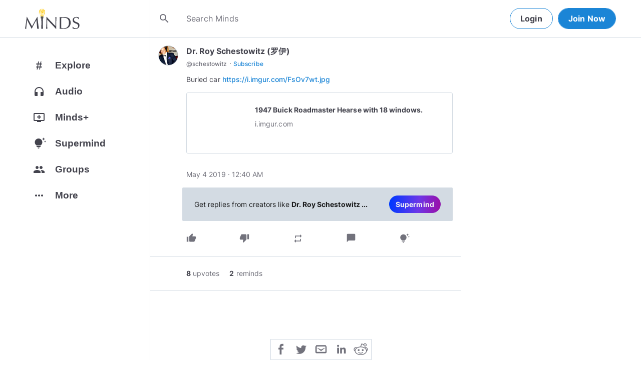

--- FILE ---
content_type: text/html; charset=utf-8
request_url: https://www.minds.com/newsfeed/971209552010371072?focusedCommentUrn=urn:comment:971209552010371072:0:0:0:971213381175042048
body_size: 43471
content:
<html lang="en" dir="ltr"><head>
    <base href="/static/en/">
    <meta charset="utf-8">
    <meta name="viewport" content="width=device-width, initial-scale=1,maximum-scale=1,user-scalable=no">
    <link rel="icon" type="image/svg" id="favicon" href="/static/en/assets/logos/bulb.svg">
    <link rel="apple-touch-icon" type="image/png" sizes="192x192" id="appleTouchIcon" href="/static/en/assets/logos/logo-ios.png">
    <link rel="icon" type="image/png" sizes="32x32" id="icon32" href="/static/en/assets/logos/bulb-32x32.png">
    <link rel="icon" type="image/png" sizes="16x16" id="icon16" href="/static/en/assets/logos/bulb-16x16.png">
    <link rel="preload" href="https://cdn-assets.minds.com/front/fonts/material-icons-v2.woff2" as="font" type="font/woff2" crossorigin="">
    <link rel="manifest" href="/manifest.webmanifest">
    <style type="text/css">
      .m-app__loadingContainer {
        display: flex;
        justify-content: center;
        align-items: center;
        height: 100%;
      }

      .m-app__loadingContainer--fadeAnimated {
        animation: fadein 2s;
        animation-iteration-count: infinite;
      }

      .m-app__loadingLogo {
        max-width: 60px;
      }

      .m-app__genericLoadingSpinner {
        width: 40px;
        height: 40px;
        border-radius: 50%;
        border-width: 6px;
        border-style: solid;
        border-color: #000 #e8e8ea #e8e8ea #e8e8ea;
        animation: spin 1s linear infinite;
        -webkit-animation: spin 1s linear infinite;
      }

      @keyframes fadein {
        0% {
          opacity: 0;
        }
        50% {
          opacity: 1;
        }
        100% {
          opacity: 0;
        }
      }

      @keyframes spin {
        0% {
          transform: rotate(0deg);
        }
        100% {
          transform: rotate(360deg);
        }
      }
    </style>
    <title>Buried car  https://i.imgur.com/FsOv7wt.jpg | Minds</title>
  <link rel="stylesheet" href="styles.e9cbf231c8fff2a6.css"><meta property="og:title" content="Buried car  https://i.imgur.com/FsOv7wt.jpg | Minds"><meta name="description" content="173079 views and 1584 votes on Imgur. Subscribe to @schestowitz on Minds"><meta property="og:description" content="173079 views and 1584 votes on Imgur. Subscribe to @schestowitz on Minds"><meta property="og:type" content="website"><meta property="og:url" content="https://www.minds.com/newsfeed/971209552010371072?focusedCommentUrn=urn:comment:971209552010371072:0:0:0:971213381175042048"><meta property="author" content="schestowitz"><meta property="og:author" content="schestowitz"><meta name="robots" content="all"><meta property="og:site_name" content="Minds"><meta name="thumbnail" content="https://i.imgur.com/FsOv7wt.jpg"><meta property="og:image" content="https://i.imgur.com/FsOv7wt.jpg"><meta property="og:image:width" content="2000"><meta property="og:image:height" content="1000"><style ng-app-id="m-app">[_ngcontent-m-app-c67012243]:root{--primary-action-light: #1b85d6;--primary-action-dark: #ffd048}.m-topbar[_ngcontent-m-app-c67012243]   .m-btn[_ngcontent-m-app-c67012243]{height:32px}.m-btn[_ngcontent-m-app-c67012243]{background:transparent!important;border-radius:18px;font-size:12px;height:42px;letter-spacing:1.25px;box-shadow:none;text-transform:uppercase;padding:8px 16px;font-family:Inter,Helvetica,sans-serif;cursor:pointer}body.m-theme__light[_ngcontent-m-app-c67012243]   .m-btn[_ngcontent-m-app-c67012243], body[_ngcontent-m-app-c67012243]   .m-theme--wrapper.m-theme--wrapper__light[_ngcontent-m-app-c67012243]   .m-btn[_ngcontent-m-app-c67012243]{color:#38393d;border:1px solid #d3dbe3}body.m-theme__dark[_ngcontent-m-app-c67012243]   .m-btn[_ngcontent-m-app-c67012243], body[_ngcontent-m-app-c67012243]   .m-theme--wrapper.m-theme--wrapper__dark[_ngcontent-m-app-c67012243]   .m-btn[_ngcontent-m-app-c67012243]{color:#d0d2d5;border:1px solid #53565a}body.m-theme__light[_ngcontent-m-app-c67012243]   .m-btn[_ngcontent-m-app-c67012243]:hover, body[_ngcontent-m-app-c67012243]   .m-theme--wrapper.m-theme--wrapper__light[_ngcontent-m-app-c67012243]   .m-btn[_ngcontent-m-app-c67012243]:hover{border:1px solid rgba(208,210,213,.6)}body.m-theme__dark[_ngcontent-m-app-c67012243]   .m-btn[_ngcontent-m-app-c67012243]:hover, body[_ngcontent-m-app-c67012243]   .m-theme--wrapper.m-theme--wrapper__dark[_ngcontent-m-app-c67012243]   .m-btn[_ngcontent-m-app-c67012243]:hover{border:1px solid rgba(56,57,61,.6)}a.m-link-btn[_ngcontent-m-app-c67012243]{display:inline-block;padding:8px!important;line-height:1.2;height:auto;text-decoration:none;font-weight:inherit}.m-btn--slim[_ngcontent-m-app-c67012243]{height:32px}body.m-theme__light[_ngcontent-m-app-c67012243]   .m-btn--action[_ngcontent-m-app-c67012243], body[_ngcontent-m-app-c67012243]   .m-theme--wrapper.m-theme--wrapper__light[_ngcontent-m-app-c67012243]   .m-btn--action[_ngcontent-m-app-c67012243]{background-color:#fff;color:var(--primary-action-light)!important;border:1px solid var(--primary-action-light)}body.m-theme__dark[_ngcontent-m-app-c67012243]   .m-btn--action[_ngcontent-m-app-c67012243], body[_ngcontent-m-app-c67012243]   .m-theme--wrapper.m-theme--wrapper__dark[_ngcontent-m-app-c67012243]   .m-btn--action[_ngcontent-m-app-c67012243]{background-color:#010100;color:var(--primary-action-dark)!important;border:1px solid var(--primary-action-dark)}body.m-theme__light[_ngcontent-m-app-c67012243]   .m-btn--action[_ngcontent-m-app-c67012243]:hover, body[_ngcontent-m-app-c67012243]   .m-theme--wrapper.m-theme--wrapper__light[_ngcontent-m-app-c67012243]   .m-btn--action[_ngcontent-m-app-c67012243]:hover{border:1px solid var(--primary-action-light)}body.m-theme__dark[_ngcontent-m-app-c67012243]   .m-btn--action[_ngcontent-m-app-c67012243]:hover, body[_ngcontent-m-app-c67012243]   .m-theme--wrapper.m-theme--wrapper__dark[_ngcontent-m-app-c67012243]   .m-btn--action[_ngcontent-m-app-c67012243]:hover{border:1px solid var(--primary-action-dark)}body.m-theme__light[_ngcontent-m-app-c67012243]   .m-btn--action[disabled][_ngcontent-m-app-c67012243], body[_ngcontent-m-app-c67012243]   .m-theme--wrapper.m-theme--wrapper__light[_ngcontent-m-app-c67012243]   .m-btn--action[disabled][_ngcontent-m-app-c67012243]{color:#d0d2d5!important;border-color:#d0d2d5!important}body.m-theme__dark[_ngcontent-m-app-c67012243]   .m-btn--action[disabled][_ngcontent-m-app-c67012243], body[_ngcontent-m-app-c67012243]   .m-theme--wrapper.m-theme--wrapper__dark[_ngcontent-m-app-c67012243]   .m-btn--action[disabled][_ngcontent-m-app-c67012243]{color:#38393d!important;border-color:#38393d!important}body.m-theme__light[_ngcontent-m-app-c67012243]   .m-btn--destructive[_ngcontent-m-app-c67012243], body[_ngcontent-m-app-c67012243]   .m-theme--wrapper.m-theme--wrapper__light[_ngcontent-m-app-c67012243]   .m-btn--destructive[_ngcontent-m-app-c67012243]{background-color:#fff;color:#dc7263!important;border:1px solid #dc7263}body.m-theme__dark[_ngcontent-m-app-c67012243]   .m-btn--destructive[_ngcontent-m-app-c67012243], body[_ngcontent-m-app-c67012243]   .m-theme--wrapper.m-theme--wrapper__dark[_ngcontent-m-app-c67012243]   .m-btn--destructive[_ngcontent-m-app-c67012243]{background-color:#010100;color:#fd8b7c!important;border:1px solid #fd8b7c}body.m-theme__light[_ngcontent-m-app-c67012243]   .m-btn--destructive[_ngcontent-m-app-c67012243]:hover, body[_ngcontent-m-app-c67012243]   .m-theme--wrapper.m-theme--wrapper__light[_ngcontent-m-app-c67012243]   .m-btn--destructive[_ngcontent-m-app-c67012243]:hover{border:1px solid #dc7263}body.m-theme__dark[_ngcontent-m-app-c67012243]   .m-btn--destructive[_ngcontent-m-app-c67012243]:hover, body[_ngcontent-m-app-c67012243]   .m-theme--wrapper.m-theme--wrapper__dark[_ngcontent-m-app-c67012243]   .m-btn--destructive[_ngcontent-m-app-c67012243]:hover{border:1px solid #fd8b7c}body.m-theme__light[_ngcontent-m-app-c67012243]   .m-btn--destructive[disabled][_ngcontent-m-app-c67012243], body[_ngcontent-m-app-c67012243]   .m-theme--wrapper.m-theme--wrapper__light[_ngcontent-m-app-c67012243]   .m-btn--destructive[disabled][_ngcontent-m-app-c67012243]{color:#d0d2d5!important;border-color:#d0d2d5!important}body.m-theme__dark[_ngcontent-m-app-c67012243]   .m-btn--destructive[disabled][_ngcontent-m-app-c67012243], body[_ngcontent-m-app-c67012243]   .m-theme--wrapper.m-theme--wrapper__dark[_ngcontent-m-app-c67012243]   .m-btn--destructive[disabled][_ngcontent-m-app-c67012243]{color:#38393d!important;border-color:#38393d!important}.m-btn--with-icon[_ngcontent-m-app-c67012243]{padding-left:8px;padding-right:12px}.m-btn--with-icon.m-btn--slim[_ngcontent-m-app-c67012243]{padding-left:8px;padding-right:16px}.m-btn--with-icon[_ngcontent-m-app-c67012243]   i[_ngcontent-m-app-c67012243]{font-size:20px;line-height:0;margin-right:4px;opacity:.9}.m-btn--with-icon[_ngcontent-m-app-c67012243]   i[_ngcontent-m-app-c67012243], .m-btn--with-icon[_ngcontent-m-app-c67012243]   span[_ngcontent-m-app-c67012243]{vertical-align:middle}.m-btn--with-icon.m-btn--slim[_ngcontent-m-app-c67012243] > i[_ngcontent-m-app-c67012243]{margin-left:4px;margin-right:4px}[_nghost-m-app-c67012243]{display:block;position:relative;z-index:50}@media screen and (max-width: 768px){[_nghost-m-app-c67012243]   m-topbar__walletBalance[_ngcontent-m-app-c67012243]{display:none}}[_nghost-m-app-c67012243]   .m-topbarWrapper__giftIcon[_ngcontent-m-app-c67012243]{cursor:pointer;-webkit-user-select:none;user-select:none}@media screen and (max-width: 600px){[_nghost-m-app-c67012243]   .m-topbarWrapper__giftIcon[_ngcontent-m-app-c67012243]{display:none}}body.m-theme__light   [_nghost-m-app-c67012243]   .m-topbarWrapper__giftIcon[_ngcontent-m-app-c67012243]     svg path, body   .m-theme--wrapper.m-theme--wrapper__light   [_nghost-m-app-c67012243]   .m-topbarWrapper__giftIcon[_ngcontent-m-app-c67012243]     svg path{fill:#72727c}body.m-theme__dark   [_nghost-m-app-c67012243]   .m-topbarWrapper__giftIcon[_ngcontent-m-app-c67012243]     svg path, body   .m-theme--wrapper.m-theme--wrapper__dark   [_nghost-m-app-c67012243]   .m-topbarWrapper__giftIcon[_ngcontent-m-app-c67012243]     svg path{fill:#b9bbc0}body.m-theme__light   [_nghost-m-app-c67012243]     .m-topbar__top--minimalLightMode .m-topbarWrapper__giftIcon svg path, body   .m-theme--wrapper.m-theme--wrapper__light   [_nghost-m-app-c67012243]     .m-topbar__top--minimalLightMode .m-topbarWrapper__giftIcon svg path{fill:#1f252c}body.m-theme__dark   [_nghost-m-app-c67012243]     .m-topbar__top--minimalLightMode .m-topbarWrapper__giftIcon svg path, body   .m-theme--wrapper.m-theme--wrapper__dark   [_nghost-m-app-c67012243]     .m-topbar__top--minimalLightMode .m-topbarWrapper__giftIcon svg path{fill:#1f252c}body.m-theme__light   [_nghost-m-app-c67012243]     .m-topbar__top--minimalMode .m-topbarWrapper__giftIcon svg path, body   .m-theme--wrapper.m-theme--wrapper__light   [_nghost-m-app-c67012243]     .m-topbar__top--minimalMode .m-topbarWrapper__giftIcon svg path{fill:#1f252c}body.m-theme__dark   [_nghost-m-app-c67012243]     .m-topbar__top--minimalMode .m-topbarWrapper__giftIcon svg path, body   .m-theme--wrapper.m-theme--wrapper__dark   [_nghost-m-app-c67012243]     .m-topbar__top--minimalMode .m-topbarWrapper__giftIcon svg path{fill:#fff}[_nghost-m-app-c67012243]   m-notifications--topbar-toggle[_ngcontent-m-app-c67012243]{margin-top:.125rem}</style><style ng-app-id="m-app">[_ngcontent-m-app-c1605201529]:root{--primary-action-light: #1b85d6;--primary-action-dark: #ffd048}.m-topbar[_ngcontent-m-app-c1605201529]   .m-btn[_ngcontent-m-app-c1605201529]{height:32px}.m-btn[_ngcontent-m-app-c1605201529]{background:transparent!important;border-radius:18px;font-size:12px;height:42px;letter-spacing:1.25px;box-shadow:none;text-transform:uppercase;padding:8px 16px;font-family:Inter,Helvetica,sans-serif;cursor:pointer}body.m-theme__light[_ngcontent-m-app-c1605201529]   .m-btn[_ngcontent-m-app-c1605201529], body[_ngcontent-m-app-c1605201529]   .m-theme--wrapper.m-theme--wrapper__light[_ngcontent-m-app-c1605201529]   .m-btn[_ngcontent-m-app-c1605201529]{color:#38393d;border:1px solid #d3dbe3}body.m-theme__dark[_ngcontent-m-app-c1605201529]   .m-btn[_ngcontent-m-app-c1605201529], body[_ngcontent-m-app-c1605201529]   .m-theme--wrapper.m-theme--wrapper__dark[_ngcontent-m-app-c1605201529]   .m-btn[_ngcontent-m-app-c1605201529]{color:#d0d2d5;border:1px solid #53565a}body.m-theme__light[_ngcontent-m-app-c1605201529]   .m-btn[_ngcontent-m-app-c1605201529]:hover, body[_ngcontent-m-app-c1605201529]   .m-theme--wrapper.m-theme--wrapper__light[_ngcontent-m-app-c1605201529]   .m-btn[_ngcontent-m-app-c1605201529]:hover{border:1px solid rgba(208,210,213,.6)}body.m-theme__dark[_ngcontent-m-app-c1605201529]   .m-btn[_ngcontent-m-app-c1605201529]:hover, body[_ngcontent-m-app-c1605201529]   .m-theme--wrapper.m-theme--wrapper__dark[_ngcontent-m-app-c1605201529]   .m-btn[_ngcontent-m-app-c1605201529]:hover{border:1px solid rgba(56,57,61,.6)}a.m-link-btn[_ngcontent-m-app-c1605201529]{display:inline-block;padding:8px!important;line-height:1.2;height:auto;text-decoration:none;font-weight:inherit}.m-btn--slim[_ngcontent-m-app-c1605201529]{height:32px}body.m-theme__light[_ngcontent-m-app-c1605201529]   .m-btn--action[_ngcontent-m-app-c1605201529], body[_ngcontent-m-app-c1605201529]   .m-theme--wrapper.m-theme--wrapper__light[_ngcontent-m-app-c1605201529]   .m-btn--action[_ngcontent-m-app-c1605201529]{background-color:#fff;color:var(--primary-action-light)!important;border:1px solid var(--primary-action-light)}body.m-theme__dark[_ngcontent-m-app-c1605201529]   .m-btn--action[_ngcontent-m-app-c1605201529], body[_ngcontent-m-app-c1605201529]   .m-theme--wrapper.m-theme--wrapper__dark[_ngcontent-m-app-c1605201529]   .m-btn--action[_ngcontent-m-app-c1605201529]{background-color:#010100;color:var(--primary-action-dark)!important;border:1px solid var(--primary-action-dark)}body.m-theme__light[_ngcontent-m-app-c1605201529]   .m-btn--action[_ngcontent-m-app-c1605201529]:hover, body[_ngcontent-m-app-c1605201529]   .m-theme--wrapper.m-theme--wrapper__light[_ngcontent-m-app-c1605201529]   .m-btn--action[_ngcontent-m-app-c1605201529]:hover{border:1px solid var(--primary-action-light)}body.m-theme__dark[_ngcontent-m-app-c1605201529]   .m-btn--action[_ngcontent-m-app-c1605201529]:hover, body[_ngcontent-m-app-c1605201529]   .m-theme--wrapper.m-theme--wrapper__dark[_ngcontent-m-app-c1605201529]   .m-btn--action[_ngcontent-m-app-c1605201529]:hover{border:1px solid var(--primary-action-dark)}body.m-theme__light[_ngcontent-m-app-c1605201529]   .m-btn--action[disabled][_ngcontent-m-app-c1605201529], body[_ngcontent-m-app-c1605201529]   .m-theme--wrapper.m-theme--wrapper__light[_ngcontent-m-app-c1605201529]   .m-btn--action[disabled][_ngcontent-m-app-c1605201529]{color:#d0d2d5!important;border-color:#d0d2d5!important}body.m-theme__dark[_ngcontent-m-app-c1605201529]   .m-btn--action[disabled][_ngcontent-m-app-c1605201529], body[_ngcontent-m-app-c1605201529]   .m-theme--wrapper.m-theme--wrapper__dark[_ngcontent-m-app-c1605201529]   .m-btn--action[disabled][_ngcontent-m-app-c1605201529]{color:#38393d!important;border-color:#38393d!important}body.m-theme__light[_ngcontent-m-app-c1605201529]   .m-btn--destructive[_ngcontent-m-app-c1605201529], body[_ngcontent-m-app-c1605201529]   .m-theme--wrapper.m-theme--wrapper__light[_ngcontent-m-app-c1605201529]   .m-btn--destructive[_ngcontent-m-app-c1605201529]{background-color:#fff;color:#dc7263!important;border:1px solid #dc7263}body.m-theme__dark[_ngcontent-m-app-c1605201529]   .m-btn--destructive[_ngcontent-m-app-c1605201529], body[_ngcontent-m-app-c1605201529]   .m-theme--wrapper.m-theme--wrapper__dark[_ngcontent-m-app-c1605201529]   .m-btn--destructive[_ngcontent-m-app-c1605201529]{background-color:#010100;color:#fd8b7c!important;border:1px solid #fd8b7c}body.m-theme__light[_ngcontent-m-app-c1605201529]   .m-btn--destructive[_ngcontent-m-app-c1605201529]:hover, body[_ngcontent-m-app-c1605201529]   .m-theme--wrapper.m-theme--wrapper__light[_ngcontent-m-app-c1605201529]   .m-btn--destructive[_ngcontent-m-app-c1605201529]:hover{border:1px solid #dc7263}body.m-theme__dark[_ngcontent-m-app-c1605201529]   .m-btn--destructive[_ngcontent-m-app-c1605201529]:hover, body[_ngcontent-m-app-c1605201529]   .m-theme--wrapper.m-theme--wrapper__dark[_ngcontent-m-app-c1605201529]   .m-btn--destructive[_ngcontent-m-app-c1605201529]:hover{border:1px solid #fd8b7c}body.m-theme__light[_ngcontent-m-app-c1605201529]   .m-btn--destructive[disabled][_ngcontent-m-app-c1605201529], body[_ngcontent-m-app-c1605201529]   .m-theme--wrapper.m-theme--wrapper__light[_ngcontent-m-app-c1605201529]   .m-btn--destructive[disabled][_ngcontent-m-app-c1605201529]{color:#d0d2d5!important;border-color:#d0d2d5!important}body.m-theme__dark[_ngcontent-m-app-c1605201529]   .m-btn--destructive[disabled][_ngcontent-m-app-c1605201529], body[_ngcontent-m-app-c1605201529]   .m-theme--wrapper.m-theme--wrapper__dark[_ngcontent-m-app-c1605201529]   .m-btn--destructive[disabled][_ngcontent-m-app-c1605201529]{color:#38393d!important;border-color:#38393d!important}.m-btn--with-icon[_ngcontent-m-app-c1605201529]{padding-left:8px;padding-right:12px}.m-btn--with-icon.m-btn--slim[_ngcontent-m-app-c1605201529]{padding-left:8px;padding-right:16px}.m-btn--with-icon[_ngcontent-m-app-c1605201529]   i[_ngcontent-m-app-c1605201529]{font-size:20px;line-height:0;margin-right:4px;opacity:.9}.m-btn--with-icon[_ngcontent-m-app-c1605201529]   i[_ngcontent-m-app-c1605201529], .m-btn--with-icon[_ngcontent-m-app-c1605201529]   span[_ngcontent-m-app-c1605201529]{vertical-align:middle}.m-btn--with-icon.m-btn--slim[_ngcontent-m-app-c1605201529] > i[_ngcontent-m-app-c1605201529]{margin-left:4px;margin-right:4px}[_nghost-m-app-c1605201529]   m-web3-modal[_ngcontent-m-app-c1605201529]     m-modal{z-index:100;display:block;position:unset}[_nghost-m-app-c1605201529]   m-web3-modal[_ngcontent-m-app-c1605201529]     m-modal .m-web3Modal{max-width:800px!important}@media screen and (min-width: 481px){[_nghost-m-app-c1605201529] >   m-chatIcon{display:none}}</style><style ng-app-id="m-app">.m-topbar[_ngcontent-m-app-c3364878167]   .m-btn[_ngcontent-m-app-c3364878167]{height:32px}.m-btn[_ngcontent-m-app-c3364878167]{background:transparent!important;border-radius:18px;font-size:12px;height:42px;letter-spacing:1.25px;box-shadow:none;text-transform:uppercase;padding:8px 16px;font-family:Inter,Helvetica,sans-serif;cursor:pointer}body.m-theme__light[_ngcontent-m-app-c3364878167]   .m-btn[_ngcontent-m-app-c3364878167], body[_ngcontent-m-app-c3364878167]   .m-theme--wrapper.m-theme--wrapper__light[_ngcontent-m-app-c3364878167]   .m-btn[_ngcontent-m-app-c3364878167]{color:#38393d;border:1px solid #d3dbe3}body.m-theme__dark[_ngcontent-m-app-c3364878167]   .m-btn[_ngcontent-m-app-c3364878167], body[_ngcontent-m-app-c3364878167]   .m-theme--wrapper.m-theme--wrapper__dark[_ngcontent-m-app-c3364878167]   .m-btn[_ngcontent-m-app-c3364878167]{color:#d0d2d5;border:1px solid #53565a}body.m-theme__light[_ngcontent-m-app-c3364878167]   .m-btn[_ngcontent-m-app-c3364878167]:hover, body[_ngcontent-m-app-c3364878167]   .m-theme--wrapper.m-theme--wrapper__light[_ngcontent-m-app-c3364878167]   .m-btn[_ngcontent-m-app-c3364878167]:hover{border:1px solid rgba(208,210,213,.6)}body.m-theme__dark[_ngcontent-m-app-c3364878167]   .m-btn[_ngcontent-m-app-c3364878167]:hover, body[_ngcontent-m-app-c3364878167]   .m-theme--wrapper.m-theme--wrapper__dark[_ngcontent-m-app-c3364878167]   .m-btn[_ngcontent-m-app-c3364878167]:hover{border:1px solid rgba(56,57,61,.6)}a.m-link-btn[_ngcontent-m-app-c3364878167]{display:inline-block;padding:8px!important;line-height:1.2;height:auto;text-decoration:none;font-weight:inherit}.m-btn--slim[_ngcontent-m-app-c3364878167]{height:32px}body.m-theme__light[_ngcontent-m-app-c3364878167]   .m-btn--action[_ngcontent-m-app-c3364878167], body[_ngcontent-m-app-c3364878167]   .m-theme--wrapper.m-theme--wrapper__light[_ngcontent-m-app-c3364878167]   .m-btn--action[_ngcontent-m-app-c3364878167]{background-color:#fff;color:var(--primary-action-light)!important;border:1px solid var(--primary-action-light)}body.m-theme__dark[_ngcontent-m-app-c3364878167]   .m-btn--action[_ngcontent-m-app-c3364878167], body[_ngcontent-m-app-c3364878167]   .m-theme--wrapper.m-theme--wrapper__dark[_ngcontent-m-app-c3364878167]   .m-btn--action[_ngcontent-m-app-c3364878167]{background-color:#010100;color:var(--primary-action-dark)!important;border:1px solid var(--primary-action-dark)}body.m-theme__light[_ngcontent-m-app-c3364878167]   .m-btn--action[_ngcontent-m-app-c3364878167]:hover, body[_ngcontent-m-app-c3364878167]   .m-theme--wrapper.m-theme--wrapper__light[_ngcontent-m-app-c3364878167]   .m-btn--action[_ngcontent-m-app-c3364878167]:hover{border:1px solid var(--primary-action-light)}body.m-theme__dark[_ngcontent-m-app-c3364878167]   .m-btn--action[_ngcontent-m-app-c3364878167]:hover, body[_ngcontent-m-app-c3364878167]   .m-theme--wrapper.m-theme--wrapper__dark[_ngcontent-m-app-c3364878167]   .m-btn--action[_ngcontent-m-app-c3364878167]:hover{border:1px solid var(--primary-action-dark)}body.m-theme__light[_ngcontent-m-app-c3364878167]   .m-btn--action[disabled][_ngcontent-m-app-c3364878167], body[_ngcontent-m-app-c3364878167]   .m-theme--wrapper.m-theme--wrapper__light[_ngcontent-m-app-c3364878167]   .m-btn--action[disabled][_ngcontent-m-app-c3364878167]{color:#d0d2d5!important;border-color:#d0d2d5!important}body.m-theme__dark[_ngcontent-m-app-c3364878167]   .m-btn--action[disabled][_ngcontent-m-app-c3364878167], body[_ngcontent-m-app-c3364878167]   .m-theme--wrapper.m-theme--wrapper__dark[_ngcontent-m-app-c3364878167]   .m-btn--action[disabled][_ngcontent-m-app-c3364878167]{color:#38393d!important;border-color:#38393d!important}body.m-theme__light[_ngcontent-m-app-c3364878167]   .m-btn--destructive[_ngcontent-m-app-c3364878167], body[_ngcontent-m-app-c3364878167]   .m-theme--wrapper.m-theme--wrapper__light[_ngcontent-m-app-c3364878167]   .m-btn--destructive[_ngcontent-m-app-c3364878167]{background-color:#fff;color:#dc7263!important;border:1px solid #dc7263}body.m-theme__dark[_ngcontent-m-app-c3364878167]   .m-btn--destructive[_ngcontent-m-app-c3364878167], body[_ngcontent-m-app-c3364878167]   .m-theme--wrapper.m-theme--wrapper__dark[_ngcontent-m-app-c3364878167]   .m-btn--destructive[_ngcontent-m-app-c3364878167]{background-color:#010100;color:#fd8b7c!important;border:1px solid #fd8b7c}body.m-theme__light[_ngcontent-m-app-c3364878167]   .m-btn--destructive[_ngcontent-m-app-c3364878167]:hover, body[_ngcontent-m-app-c3364878167]   .m-theme--wrapper.m-theme--wrapper__light[_ngcontent-m-app-c3364878167]   .m-btn--destructive[_ngcontent-m-app-c3364878167]:hover{border:1px solid #dc7263}body.m-theme__dark[_ngcontent-m-app-c3364878167]   .m-btn--destructive[_ngcontent-m-app-c3364878167]:hover, body[_ngcontent-m-app-c3364878167]   .m-theme--wrapper.m-theme--wrapper__dark[_ngcontent-m-app-c3364878167]   .m-btn--destructive[_ngcontent-m-app-c3364878167]:hover{border:1px solid #fd8b7c}body.m-theme__light[_ngcontent-m-app-c3364878167]   .m-btn--destructive[disabled][_ngcontent-m-app-c3364878167], body[_ngcontent-m-app-c3364878167]   .m-theme--wrapper.m-theme--wrapper__light[_ngcontent-m-app-c3364878167]   .m-btn--destructive[disabled][_ngcontent-m-app-c3364878167]{color:#d0d2d5!important;border-color:#d0d2d5!important}body.m-theme__dark[_ngcontent-m-app-c3364878167]   .m-btn--destructive[disabled][_ngcontent-m-app-c3364878167], body[_ngcontent-m-app-c3364878167]   .m-theme--wrapper.m-theme--wrapper__dark[_ngcontent-m-app-c3364878167]   .m-btn--destructive[disabled][_ngcontent-m-app-c3364878167]{color:#38393d!important;border-color:#38393d!important}.m-btn--with-icon[_ngcontent-m-app-c3364878167]{padding-left:8px;padding-right:12px}.m-btn--with-icon.m-btn--slim[_ngcontent-m-app-c3364878167]{padding-left:8px;padding-right:16px}.m-btn--with-icon[_ngcontent-m-app-c3364878167]   i[_ngcontent-m-app-c3364878167]{font-size:20px;line-height:0;margin-right:4px;opacity:.9}.m-btn--with-icon[_ngcontent-m-app-c3364878167]   i[_ngcontent-m-app-c3364878167], .m-btn--with-icon[_ngcontent-m-app-c3364878167]   span[_ngcontent-m-app-c3364878167]{vertical-align:middle}.m-btn--with-icon.m-btn--slim[_ngcontent-m-app-c3364878167] > i[_ngcontent-m-app-c3364878167]{margin-left:4px;margin-right:4px}[_ngcontent-m-app-c3364878167]:root{--primary-action-light: #1b85d6;--primary-action-dark: #ffd048}m-body[_ngcontent-m-app-c3364878167]{margin-top:52px;display:block;min-height:100%}@media screen and (max-width: 480px){m-body[_ngcontent-m-app-c3364878167]{padding-bottom:60px}}m-body.has-v2-navbar[_ngcontent-m-app-c3364878167]{margin-top:51px}m-body.has-v3-navbar[_ngcontent-m-app-c3364878167]{margin-top:75px}m-body.m-body__topbarAlert[_ngcontent-m-app-c3364878167]{margin-top:111px}@media screen and (max-width: 480px){m-body.m-body__topbarAlert[_ngcontent-m-app-c3364878167]{margin-top:147px}}m-body.is-pro-domain[_ngcontent-m-app-c3364878167]{margin-top:0;padding-bottom:0}.m-pageLayout__container[_ngcontent-m-app-c3364878167]{display:flex;flex-direction:row;margin:auto;padding:0 40px;min-width:280px;max-width:1180px;min-height:100%;box-sizing:content-box}.m-pageLayout__container[_ngcontent-m-app-c3364878167]   .m-pageLayout__container[_ngcontent-m-app-c3364878167]{padding:0;width:100%}@media screen and (min-width: 1040px) and (max-width: 1220px){.m-pageLayout__container[_ngcontent-m-app-c3364878167]{width:1040px}}@media screen and (min-width: 480px) and (max-width: 1040px){.m-pageLayout__container[_ngcontent-m-app-c3364878167]{min-width:690px;width:690px;padding-right:70px}}@media screen and (min-width: 480px) and (max-width: 700px){.m-pageLayout__container[_ngcontent-m-app-c3364878167]{min-width:0;width:auto;padding-right:10px}}@media screen and (max-width: 480px){.m-pageLayout__container[_ngcontent-m-app-c3364878167]{padding:0 20px}m-body[_ngcontent-m-app-c3364878167]   .m-pageLayout__container[_ngcontent-m-app-c3364878167]{padding:0}}[class*=m-pageLayout__pane][_ngcontent-m-app-c3364878167]{box-sizing:border-box;position:relative}.m-pageLayout__pane--left[_ngcontent-m-app-c3364878167]{min-width:250px;max-width:250px}body.m-theme__light[_ngcontent-m-app-c3364878167]   .m-pageLayout__pane--left[_ngcontent-m-app-c3364878167], body[_ngcontent-m-app-c3364878167]   .m-theme--wrapper.m-theme--wrapper__light[_ngcontent-m-app-c3364878167]   .m-pageLayout__pane--left[_ngcontent-m-app-c3364878167]{border-right:1px solid #d3dbe3}body.m-theme__dark[_ngcontent-m-app-c3364878167]   .m-pageLayout__pane--left[_ngcontent-m-app-c3364878167], body[_ngcontent-m-app-c3364878167]   .m-theme--wrapper.m-theme--wrapper__dark[_ngcontent-m-app-c3364878167]   .m-pageLayout__pane--left[_ngcontent-m-app-c3364878167]{border-right:1px solid #53565a}@media screen and (max-width: 1220px){.m-pageLayout__pane--left[_ngcontent-m-app-c3364878167]{min-width:70px;width:70px;justify-content:center}}.m-pageLayout__pane--main[_ngcontent-m-app-c3364878167]{max-width:930px;min-width:620px;width:100%;min-height:100%}.m-pageLayout__pane--main[_ngcontent-m-app-c3364878167]   .m-pageLayout__pane--main[_ngcontent-m-app-c3364878167]{width:620px;max-width:620px}@media screen and (max-width: 700px){.m-pageLayout__pane--main[_ngcontent-m-app-c3364878167]   .m-pageLayout__pane--main[_ngcontent-m-app-c3364878167]{width:auto}}@media screen and (max-width: 700px){.m-pageLayout__pane--main[_ngcontent-m-app-c3364878167]{min-width:0}}.m-pageLayout__pane--right[_ngcontent-m-app-c3364878167]{width:310px;padding-right:0}@media screen and (max-width: 1040px){.m-pageLayout__pane--right[_ngcontent-m-app-c3364878167]{display:none}}body.m-theme__light[_ngcontent-m-app-c3364878167]   .m-pageLayout__pane--right[_ngcontent-m-app-c3364878167], body[_ngcontent-m-app-c3364878167]   .m-theme--wrapper.m-theme--wrapper__light[_ngcontent-m-app-c3364878167]   .m-pageLayout__pane--right[_ngcontent-m-app-c3364878167]{border-left:1px solid #d3dbe3}body.m-theme__dark[_ngcontent-m-app-c3364878167]   .m-pageLayout__pane--right[_ngcontent-m-app-c3364878167], body[_ngcontent-m-app-c3364878167]   .m-theme--wrapper.m-theme--wrapper__dark[_ngcontent-m-app-c3364878167]   .m-pageLayout__pane--right[_ngcontent-m-app-c3364878167]{border-left:1px solid #53565a}@media screen and (max-width: 480px){[class*=m-pageLayout__pane][_ngcontent-m-app-c3364878167]{padding:0}body.m-theme__light[_ngcontent-m-app-c3364878167]   [class*=m-pageLayout__pane][_ngcontent-m-app-c3364878167], body[_ngcontent-m-app-c3364878167]   .m-theme--wrapper.m-theme--wrapper__light[_ngcontent-m-app-c3364878167]   [class*=m-pageLayout__pane][_ngcontent-m-app-c3364878167], body.m-theme__dark[_ngcontent-m-app-c3364878167]   [class*=m-pageLayout__pane][_ngcontent-m-app-c3364878167], body[_ngcontent-m-app-c3364878167]   .m-theme--wrapper.m-theme--wrapper__dark[_ngcontent-m-app-c3364878167]   [class*=m-pageLayout__pane][_ngcontent-m-app-c3364878167]{border:0}.m-pageLayout__pane--left[_ngcontent-m-app-c3364878167]{border-right:0;width:auto;min-width:0}.m-pageLayout__pane--main[_ngcontent-m-app-c3364878167]{min-width:0;max-width:100%}.m-pageLayout__pane--right[_ngcontent-m-app-c3364878167]{width:auto;display:none;border-left:0}}.m-pageLayoutPane__inner[_ngcontent-m-app-c3364878167]{position:absolute;display:contents}.m-goBack[_ngcontent-m-app-c3364878167]{cursor:pointer}.m-goBack[_ngcontent-m-app-c3364878167]   a[_ngcontent-m-app-c3364878167]{text-decoration:none;padding:20px 40px 0;display:block}body.m-theme__light[_ngcontent-m-app-c3364878167]   .m-goBack[_ngcontent-m-app-c3364878167]   a[_ngcontent-m-app-c3364878167], body[_ngcontent-m-app-c3364878167]   .m-theme--wrapper.m-theme--wrapper__light[_ngcontent-m-app-c3364878167]   .m-goBack[_ngcontent-m-app-c3364878167]   a[_ngcontent-m-app-c3364878167]{color:#72727c}body.m-theme__dark[_ngcontent-m-app-c3364878167]   .m-goBack[_ngcontent-m-app-c3364878167]   a[_ngcontent-m-app-c3364878167], body[_ngcontent-m-app-c3364878167]   .m-theme--wrapper.m-theme--wrapper__dark[_ngcontent-m-app-c3364878167]   .m-goBack[_ngcontent-m-app-c3364878167]   a[_ngcontent-m-app-c3364878167]{color:#b9bbc0}@media screen and (max-width: 1040px){.m-goBack[_ngcontent-m-app-c3364878167]   a[_ngcontent-m-app-c3364878167]{padding:20px 20px 0}}.m-goBack[_ngcontent-m-app-c3364878167]   i[_ngcontent-m-app-c3364878167], .m-goBack[_ngcontent-m-app-c3364878167]   span[_ngcontent-m-app-c3364878167]{vertical-align:middle}.m-goBack[_ngcontent-m-app-c3364878167]   i[_ngcontent-m-app-c3364878167]{padding-right:8px}.hidden[_ngcontent-m-app-c3364878167]{display:none}.m-toolbar[_ngcontent-m-app-c3364878167]   .m-topbar--row[_ngcontent-m-app-c3364878167]{max-width:1280px;margin:auto}.m-toolbar[_ngcontent-m-app-c3364878167]   .m-topbar--navigation--item[_ngcontent-m-app-c3364878167]{cursor:pointer;line-height:15px;border:0!important}.m-toolbar[_ngcontent-m-app-c3364878167]   .m-topbar--navigation--item[_ngcontent-m-app-c3364878167] > *[_ngcontent-m-app-c3364878167]{vertical-align:middle}@media screen and (max-width: 480px){.m-btn--boost[_ngcontent-m-app-c3364878167]{display:none}}.m-topbar--navigation--item[_ngcontent-m-app-c3364878167]   m-tooltip[_ngcontent-m-app-c3364878167]{margin-left:4px}.m-topbar--navigation--item[_ngcontent-m-app-c3364878167]   m-tooltip[_ngcontent-m-app-c3364878167]   .m-tooltip--bubble[_ngcontent-m-app-c3364878167]{min-width:120px}.m-topbar--navigation--item[_ngcontent-m-app-c3364878167]   m-tooltip[_ngcontent-m-app-c3364878167]   i[_ngcontent-m-app-c3364878167]{font-size:11px;vertical-align:middle;line-height:1.1}body.m-theme__light[_ngcontent-m-app-c3364878167]   .m-topbar--navigation--item[_ngcontent-m-app-c3364878167]   m-tooltip[_ngcontent-m-app-c3364878167]   i[_ngcontent-m-app-c3364878167], body[_ngcontent-m-app-c3364878167]   .m-theme--wrapper.m-theme--wrapper__light[_ngcontent-m-app-c3364878167]   .m-topbar--navigation--item[_ngcontent-m-app-c3364878167]   m-tooltip[_ngcontent-m-app-c3364878167]   i[_ngcontent-m-app-c3364878167]{color:#8a8e96}body.m-theme__dark[_ngcontent-m-app-c3364878167]   .m-topbar--navigation--item[_ngcontent-m-app-c3364878167]   m-tooltip[_ngcontent-m-app-c3364878167]   i[_ngcontent-m-app-c3364878167], body[_ngcontent-m-app-c3364878167]   .m-theme--wrapper.m-theme--wrapper__dark[_ngcontent-m-app-c3364878167]   .m-topbar--navigation--item[_ngcontent-m-app-c3364878167]   m-tooltip[_ngcontent-m-app-c3364878167]   i[_ngcontent-m-app-c3364878167]{color:#8a8e96}.m-topbar--navigation[_ngcontent-m-app-c3364878167]{display:flex;flex-direction:row;align-items:center;padding-left:8px}@media screen and (max-width: 768px){.m-topbar--navigation[_ngcontent-m-app-c3364878167]{padding-left:0;flex-wrap:wrap}}.m-topbar--navigation.m-topbar--navigation__centered[_ngcontent-m-app-c3364878167]{max-width:100%;justify-content:center;flex-wrap:wrap}@media screen and (max-width: 840px){.m-topbar--navigation[_ngcontent-m-app-c3364878167]:not(.m-topbar--navigation--text-only)   .m-topbar--navigation--item[_ngcontent-m-app-c3364878167]   span[_ngcontent-m-app-c3364878167]{display:none}}.m-topbar--navigation--item[_ngcontent-m-app-c3364878167]{display:flex;flex-direction:row;align-items:center;font-weight:400;-webkit-font-smoothing:antialiased;text-rendering:optimizeLegibility;text-decoration:none;font-family:Inter,Helvetica,sans-serif;padding:12px 8px}body.m-theme__light[_ngcontent-m-app-c3364878167]   .m-topbar--navigation--item[_ngcontent-m-app-c3364878167], body[_ngcontent-m-app-c3364878167]   .m-theme--wrapper.m-theme--wrapper__light[_ngcontent-m-app-c3364878167]   .m-topbar--navigation--item[_ngcontent-m-app-c3364878167]{border-top:4px solid #fff;border-bottom:4px solid #fff}body.m-theme__dark[_ngcontent-m-app-c3364878167]   .m-topbar--navigation--item[_ngcontent-m-app-c3364878167], body[_ngcontent-m-app-c3364878167]   .m-theme--wrapper.m-theme--wrapper__dark[_ngcontent-m-app-c3364878167]   .m-topbar--navigation--item[_ngcontent-m-app-c3364878167]{border-top:4px solid #202527;border-bottom:4px solid #202527}body.m-theme__light[_ngcontent-m-app-c3364878167]   .m-topbar--navigation--item.m-topbar--navigation--item-active[_ngcontent-m-app-c3364878167], body[_ngcontent-m-app-c3364878167]   .m-theme--wrapper.m-theme--wrapper__light[_ngcontent-m-app-c3364878167]   .m-topbar--navigation--item.m-topbar--navigation--item-active[_ngcontent-m-app-c3364878167]{color:var(--primary-action-light);border-top:4px solid var(--primary-action-light)}body.m-theme__dark[_ngcontent-m-app-c3364878167]   .m-topbar--navigation--item.m-topbar--navigation--item-active[_ngcontent-m-app-c3364878167], body[_ngcontent-m-app-c3364878167]   .m-theme--wrapper.m-theme--wrapper__dark[_ngcontent-m-app-c3364878167]   .m-topbar--navigation--item.m-topbar--navigation--item-active[_ngcontent-m-app-c3364878167]{color:var(--primary-action-dark);border-top:4px solid var(--primary-action-dark)}body.m-theme__light[_ngcontent-m-app-c3364878167]   .m-topbar--navigation--item.m-topbar--navigation--item-active[_ngcontent-m-app-c3364878167]   i[_ngcontent-m-app-c3364878167], body[_ngcontent-m-app-c3364878167]   .m-theme--wrapper.m-theme--wrapper__light[_ngcontent-m-app-c3364878167]   .m-topbar--navigation--item.m-topbar--navigation--item-active[_ngcontent-m-app-c3364878167]   i[_ngcontent-m-app-c3364878167]{color:var(--primary-action-light)}body.m-theme__dark[_ngcontent-m-app-c3364878167]   .m-topbar--navigation--item.m-topbar--navigation--item-active[_ngcontent-m-app-c3364878167]   i[_ngcontent-m-app-c3364878167], body[_ngcontent-m-app-c3364878167]   .m-theme--wrapper.m-theme--wrapper__dark[_ngcontent-m-app-c3364878167]   .m-topbar--navigation--item.m-topbar--navigation--item-active[_ngcontent-m-app-c3364878167]   i[_ngcontent-m-app-c3364878167]{color:var(--primary-action-dark)}.m-topbar--navigation--item[_ngcontent-m-app-c3364878167]   i[_ngcontent-m-app-c3364878167]{font-size:18px}body.m-theme__light[_ngcontent-m-app-c3364878167]   .m-topbar--navigation--item[_ngcontent-m-app-c3364878167]   i[_ngcontent-m-app-c3364878167], body[_ngcontent-m-app-c3364878167]   .m-theme--wrapper.m-theme--wrapper__light[_ngcontent-m-app-c3364878167]   .m-topbar--navigation--item[_ngcontent-m-app-c3364878167]   i[_ngcontent-m-app-c3364878167]{color:#53565a}body.m-theme__dark[_ngcontent-m-app-c3364878167]   .m-topbar--navigation--item[_ngcontent-m-app-c3364878167]   i[_ngcontent-m-app-c3364878167], body[_ngcontent-m-app-c3364878167]   .m-theme--wrapper.m-theme--wrapper__dark[_ngcontent-m-app-c3364878167]   .m-topbar--navigation--item[_ngcontent-m-app-c3364878167]   i[_ngcontent-m-app-c3364878167]{color:#b9bbc0}.m-topbar--navigation--item[_ngcontent-m-app-c3364878167]   span[_ngcontent-m-app-c3364878167]{text-transform:uppercase;font-size:11px;letter-spacing:1.25px;padding-left:4px;text-rendering:optimizeLegibility;-webkit-font-smoothing:antialiased;position:relative}.m-pageLayout__container--fullWidth   [_nghost-m-app-c3364878167]{display:none!important}@media screen and (max-width: 479px){.m-pageLayout__container--fullWidth   [_nghost-m-app-c3364878167]{display:block!important}}[_nghost-m-app-c3364878167]{display:block;position:relative}@media screen and (max-width: 480px){[_nghost-m-app-c3364878167]{display:none}}.m-sidebarNavigation--opened[_nghost-m-app-c3364878167]{display:block}.m-sidebarNavigation--opened[_nghost-m-app-c3364878167]   .m-sidebarNavigation.m-sidebarNavigation--slide[_ngcontent-m-app-c3364878167]{transform:translate(316px)}[_nghost-m-app-c3364878167]   .m-sidebarNavigation[_ngcontent-m-app-c3364878167]{z-index:20;min-width:0;display:block;width:250px;height:calc(100vh - 75px);position:fixed;box-sizing:border-box;-ms-overflow-style:none;scrollbar-width:none;overflow:visible}[_nghost-m-app-c3364878167]   .m-sidebarNavigation[_ngcontent-m-app-c3364878167]   nav[_ngcontent-m-app-c3364878167]{overflow-y:auto;overflow-x:hidden;max-height:calc(100vh - 75px);-ms-overflow-style:none;scrollbar-width:none}[_nghost-m-app-c3364878167]   .m-sidebarNavigation[_ngcontent-m-app-c3364878167]   nav[_ngcontent-m-app-c3364878167]::-webkit-scrollbar{display:none}@media screen and (max-width: 480px){[_nghost-m-app-c3364878167]   .m-sidebarNavigation[_ngcontent-m-app-c3364878167]   nav[_ngcontent-m-app-c3364878167]{max-height:100vh}}[_nghost-m-app-c3364878167]   .m-sidebarNavigation[_ngcontent-m-app-c3364878167]   nav[_ngcontent-m-app-c3364878167]   m-sidebarMore__trigger[_ngcontent-m-app-c3364878167]{display:block}[_nghost-m-app-c3364878167]   .m-sidebarNavigation[_ngcontent-m-app-c3364878167]   nav[_ngcontent-m-app-c3364878167]   m-sidebarMore__trigger[_ngcontent-m-app-c3364878167]   float-ui-content[_ngcontent-m-app-c3364878167]{position:static}[_nghost-m-app-c3364878167]   .m-sidebarNavigation[_ngcontent-m-app-c3364878167]::-webkit-scrollbar{display:none}body.m-theme__light   [_nghost-m-app-c3364878167]   .m-sidebarNavigation[_ngcontent-m-app-c3364878167], body   .m-theme--wrapper.m-theme--wrapper__light   [_nghost-m-app-c3364878167]   .m-sidebarNavigation[_ngcontent-m-app-c3364878167]{background-color:#fff;border-right:1px solid #d3dbe3}body.m-theme__dark   [_nghost-m-app-c3364878167]   .m-sidebarNavigation[_ngcontent-m-app-c3364878167], body   .m-theme--wrapper.m-theme--wrapper__dark   [_nghost-m-app-c3364878167]   .m-sidebarNavigation[_ngcontent-m-app-c3364878167]{background-color:#010100;border-right:1px solid #53565a}@media screen and (max-width: 1220px){[_nghost-m-app-c3364878167]   .m-sidebarNavigation[_ngcontent-m-app-c3364878167]{width:70px}}[_nghost-m-app-c3364878167]   .m-sidebarNavigation[_ngcontent-m-app-c3364878167]   .m-sidebarNavigation__top[_ngcontent-m-app-c3364878167]{display:none}body.m-theme__light   [_nghost-m-app-c3364878167]   .m-sidebarNavigation[_ngcontent-m-app-c3364878167]:not(.m-sidebarNavigation--slide), body   .m-theme--wrapper.m-theme--wrapper__light   [_nghost-m-app-c3364878167]   .m-sidebarNavigation[_ngcontent-m-app-c3364878167]:not(.m-sidebarNavigation--slide){border-right:1px solid #d3dbe3}body.m-theme__dark   [_nghost-m-app-c3364878167]   .m-sidebarNavigation[_ngcontent-m-app-c3364878167]:not(.m-sidebarNavigation--slide), body   .m-theme--wrapper.m-theme--wrapper__dark   [_nghost-m-app-c3364878167]   .m-sidebarNavigation[_ngcontent-m-app-c3364878167]:not(.m-sidebarNavigation--slide){border-right:1px solid #53565a}[_nghost-m-app-c3364878167]   .m-sidebarNavigation.m-sidebarNavigation--slide[_ngcontent-m-app-c3364878167]{z-index:55;position:fixed;top:0;bottom:0;left:-316px;width:316px;height:100vh;max-width:79vw;padding:0;transition:transform .5s cubic-bezier(.075,.82,.165,1);border-right:1px solid transparent!important}body.m-theme__light   [_nghost-m-app-c3364878167]   .m-sidebarNavigation.m-sidebarNavigation--slide[_ngcontent-m-app-c3364878167], body   .m-theme--wrapper.m-theme--wrapper__light   [_nghost-m-app-c3364878167]   .m-sidebarNavigation.m-sidebarNavigation--slide[_ngcontent-m-app-c3364878167]{box-shadow:0 0 10px #0000001a}body.m-theme__dark   [_nghost-m-app-c3364878167]   .m-sidebarNavigation.m-sidebarNavigation--slide[_ngcontent-m-app-c3364878167], body   .m-theme--wrapper.m-theme--wrapper__dark   [_nghost-m-app-c3364878167]   .m-sidebarNavigation.m-sidebarNavigation--slide[_ngcontent-m-app-c3364878167]{box-shadow:0 0 10px #0000001a}[_nghost-m-app-c3364878167]   .m-sidebarNavigation.m-sidebarNavigation--slide[_ngcontent-m-app-c3364878167]     .m-sidebarNavigationItem__text{display:block}[_nghost-m-app-c3364878167]   .m-sidebarNavigation.m-sidebarNavigation--slide[_ngcontent-m-app-c3364878167]     m-sidebar__customNavigationItems{display:block}[_nghost-m-app-c3364878167]   .m-sidebarNavigation.m-sidebarNavigation--slide[_ngcontent-m-app-c3364878167]   .m-sidebarNavigation__top[_ngcontent-m-app-c3364878167]{display:flex;align-items:center;justify-content:space-between;box-sizing:border-box;height:75px;padding:0 20px}body.m-theme__light   [_nghost-m-app-c3364878167]   .m-sidebarNavigation.m-sidebarNavigation--slide[_ngcontent-m-app-c3364878167]   .m-sidebarNavigation__top[_ngcontent-m-app-c3364878167], body   .m-theme--wrapper.m-theme--wrapper__light   [_nghost-m-app-c3364878167]   .m-sidebarNavigation.m-sidebarNavigation--slide[_ngcontent-m-app-c3364878167]   .m-sidebarNavigation__top[_ngcontent-m-app-c3364878167]{border-bottom:1px solid #d3dbe3}body.m-theme__dark   [_nghost-m-app-c3364878167]   .m-sidebarNavigation.m-sidebarNavigation--slide[_ngcontent-m-app-c3364878167]   .m-sidebarNavigation__top[_ngcontent-m-app-c3364878167], body   .m-theme--wrapper.m-theme--wrapper__dark   [_nghost-m-app-c3364878167]   .m-sidebarNavigation.m-sidebarNavigation--slide[_ngcontent-m-app-c3364878167]   .m-sidebarNavigation__top[_ngcontent-m-app-c3364878167]{border-bottom:1px solid #53565a}[_nghost-m-app-c3364878167]   .m-sidebarNavigation.m-sidebarNavigation--slide[_ngcontent-m-app-c3364878167]   .m-sidebarNavigation__top[_ngcontent-m-app-c3364878167]   a[_ngcontent-m-app-c3364878167]{text-decoration:none;display:flex;align-items:end}[_nghost-m-app-c3364878167]   .m-sidebarNavigation.m-sidebarNavigation--slide[_ngcontent-m-app-c3364878167]   .m-sidebarNavigation__top[_ngcontent-m-app-c3364878167]   a[_ngcontent-m-app-c3364878167] > img[_ngcontent-m-app-c3364878167]{max-width:150px;cursor:pointer}[_nghost-m-app-c3364878167]   .m-sidebarNavigation.m-sidebarNavigation--slide[_ngcontent-m-app-c3364878167]   .m-sidebarNavigation__top[_ngcontent-m-app-c3364878167]   a[_ngcontent-m-app-c3364878167] > img[_ngcontent-m-app-c3364878167]:not(   .m-sidebarNavigation.m-sidebarNavigation--slide[_ngcontent-m-app-c3364878167]   .m-sidebarNavigation__top[_ngcontent-m-app-c3364878167]   a[_ngcontent-m-app-c3364878167] > img.m-sidebarNavigation__tenantLogo)[_ngcontent-m-app-c3364878167]{height:36px}[_nghost-m-app-c3364878167]   .m-sidebarNavigation.m-sidebarNavigation--slide[_ngcontent-m-app-c3364878167]   .m-sidebarNavigation__top[_ngcontent-m-app-c3364878167]   a[_ngcontent-m-app-c3364878167] > img.m-sidebarNavigation__tenantLogo[_ngcontent-m-app-c3364878167]{max-height:52px}[_nghost-m-app-c3364878167]   .m-sidebarNavigation.m-sidebarNavigation--slide[_ngcontent-m-app-c3364878167]   .m-sidebarNavigation__list[_ngcontent-m-app-c3364878167]{padding:0 20px}[_nghost-m-app-c3364878167]   .m-sidebarNavigation[_ngcontent-m-app-c3364878167]   .m-sidebarNavigation__list[_ngcontent-m-app-c3364878167]{padding-top:34px!important;list-style:none;padding:0;margin:0}@media screen and (max-width: 479px),(min-width: 1221px){[_nghost-m-app-c3364878167]   .m-sidebarNavigation[_ngcontent-m-app-c3364878167]   .m-sidebarNavigation__list[_ngcontent-m-app-c3364878167]     m-sidebar__customNavigationItems .m-sidebarNavigation__item.m-sidebarNavigation__item--supermind i, [_nghost-m-app-c3364878167]   .m-sidebarNavigation[_ngcontent-m-app-c3364878167]   .m-sidebarNavigation__list[_ngcontent-m-app-c3364878167]   .m-sidebarNavigation__item.m-sidebarNavigation__item--supermind[_ngcontent-m-app-c3364878167]   i[_ngcontent-m-app-c3364878167]{margin-left:2px}[_nghost-m-app-c3364878167]   .m-sidebarNavigation[_ngcontent-m-app-c3364878167]   .m-sidebarNavigation__list[_ngcontent-m-app-c3364878167]     m-sidebar__customNavigationItems .m-sidebarNavigation__item.m-sidebarNavigation__item--supermind span, [_nghost-m-app-c3364878167]   .m-sidebarNavigation[_ngcontent-m-app-c3364878167]   .m-sidebarNavigation__list[_ngcontent-m-app-c3364878167]   .m-sidebarNavigation__item.m-sidebarNavigation__item--supermind[_ngcontent-m-app-c3364878167]   span[_ngcontent-m-app-c3364878167]{margin-left:18px}}@media screen and (max-width: 1220px) and (min-width: 480px){[_nghost-m-app-c3364878167]   .m-sidebarNavigation[_ngcontent-m-app-c3364878167]   .m-sidebarNavigation__list[_ngcontent-m-app-c3364878167]     m-sidebar__customNavigationItems .m-sidebarNavigation__item.m-sidebarNavigation__item--supermind i, [_nghost-m-app-c3364878167]   .m-sidebarNavigation[_ngcontent-m-app-c3364878167]   .m-sidebarNavigation__list[_ngcontent-m-app-c3364878167]   .m-sidebarNavigation__item.m-sidebarNavigation__item--supermind[_ngcontent-m-app-c3364878167]   i[_ngcontent-m-app-c3364878167]{margin-left:6px}[_nghost-m-app-c3364878167]   .m-sidebarNavigation[_ngcontent-m-app-c3364878167]   .m-sidebarNavigation__list[_ngcontent-m-app-c3364878167]     m-sidebar__customNavigationItems .m-sidebarNavigation__item.m-sidebarNavigation__item--supermind span, [_nghost-m-app-c3364878167]   .m-sidebarNavigation[_ngcontent-m-app-c3364878167]   .m-sidebarNavigation__list[_ngcontent-m-app-c3364878167]   .m-sidebarNavigation__item.m-sidebarNavigation__item--supermind[_ngcontent-m-app-c3364878167]   span[_ngcontent-m-app-c3364878167]{margin-left:14px}}@media screen and (max-width: 479px),(min-width: 1221px){[_nghost-m-app-c3364878167]   .m-sidebarNavigation[_ngcontent-m-app-c3364878167]   .m-sidebarNavigation__list[_ngcontent-m-app-c3364878167]     m-sidebar__customNavigationItems .m-sidebarNavigation__item.m-sidebarNavigation__item--boost i, [_nghost-m-app-c3364878167]   .m-sidebarNavigation[_ngcontent-m-app-c3364878167]   .m-sidebarNavigation__list[_ngcontent-m-app-c3364878167]   .m-sidebarNavigation__item.m-sidebarNavigation__item--boost[_ngcontent-m-app-c3364878167]   i[_ngcontent-m-app-c3364878167]{transform:translateY(2px)}}[_nghost-m-app-c3364878167]   .m-sidebarNavigation[_ngcontent-m-app-c3364878167]   .m-sidebarNavigation__list[_ngcontent-m-app-c3364878167]     m-sidebar__customNavigationItems .m-sidebarNavigation__item.m-sidebarNavigation__item--chat, [_nghost-m-app-c3364878167]   .m-sidebarNavigation[_ngcontent-m-app-c3364878167]   .m-sidebarNavigation__list[_ngcontent-m-app-c3364878167]   .m-sidebarNavigation__item.m-sidebarNavigation__item--chat[_ngcontent-m-app-c3364878167]{transform:translateY(2px)}[_nghost-m-app-c3364878167]   .m-sidebarNavigation[_ngcontent-m-app-c3364878167]   .m-sidebarNavigation__list[_ngcontent-m-app-c3364878167]     m-sidebar__customNavigationItems .m-sidebarNavigation__item.m-sidebarNavigation__item--chat i.showDot, [_nghost-m-app-c3364878167]   .m-sidebarNavigation[_ngcontent-m-app-c3364878167]   .m-sidebarNavigation__list[_ngcontent-m-app-c3364878167]   .m-sidebarNavigation__item.m-sidebarNavigation__item--chat[_ngcontent-m-app-c3364878167]   i.showDot[_ngcontent-m-app-c3364878167]{position:relative}[_nghost-m-app-c3364878167]   .m-sidebarNavigation[_ngcontent-m-app-c3364878167]   .m-sidebarNavigation__list[_ngcontent-m-app-c3364878167]     m-sidebar__customNavigationItems .m-sidebarNavigation__item.m-sidebarNavigation__item--chat i.showDot:after, [_nghost-m-app-c3364878167]   .m-sidebarNavigation[_ngcontent-m-app-c3364878167]   .m-sidebarNavigation__list[_ngcontent-m-app-c3364878167]   .m-sidebarNavigation__item.m-sidebarNavigation__item--chat[_ngcontent-m-app-c3364878167]   i.showDot[_ngcontent-m-app-c3364878167]:after{content:"";display:block;width:10px;height:10px;position:absolute;border-radius:50%;top:-2px;right:-2px}body.m-theme__light   [_nghost-m-app-c3364878167]   .m-sidebarNavigation[_ngcontent-m-app-c3364878167]   .m-sidebarNavigation__list[_ngcontent-m-app-c3364878167]     m-sidebar__customNavigationItems .m-sidebarNavigation__item.m-sidebarNavigation__item--chat i.showDot:after, body   .m-theme--wrapper.m-theme--wrapper__light   [_nghost-m-app-c3364878167]   .m-sidebarNavigation[_ngcontent-m-app-c3364878167]   .m-sidebarNavigation__list[_ngcontent-m-app-c3364878167]     m-sidebar__customNavigationItems .m-sidebarNavigation__item.m-sidebarNavigation__item--chat i.showDot:after, body.m-theme__light   [_nghost-m-app-c3364878167]   .m-sidebarNavigation[_ngcontent-m-app-c3364878167]   .m-sidebarNavigation__list[_ngcontent-m-app-c3364878167]   .m-sidebarNavigation__item.m-sidebarNavigation__item--chat[_ngcontent-m-app-c3364878167]   i.showDot[_ngcontent-m-app-c3364878167]:after, body   .m-theme--wrapper.m-theme--wrapper__light   [_nghost-m-app-c3364878167]   .m-sidebarNavigation[_ngcontent-m-app-c3364878167]   .m-sidebarNavigation__list[_ngcontent-m-app-c3364878167]   .m-sidebarNavigation__item.m-sidebarNavigation__item--chat[_ngcontent-m-app-c3364878167]   i.showDot[_ngcontent-m-app-c3364878167]:after{background-color:var(--primary-action-light)}body.m-theme__dark   [_nghost-m-app-c3364878167]   .m-sidebarNavigation[_ngcontent-m-app-c3364878167]   .m-sidebarNavigation__list[_ngcontent-m-app-c3364878167]     m-sidebar__customNavigationItems .m-sidebarNavigation__item.m-sidebarNavigation__item--chat i.showDot:after, body   .m-theme--wrapper.m-theme--wrapper__dark   [_nghost-m-app-c3364878167]   .m-sidebarNavigation[_ngcontent-m-app-c3364878167]   .m-sidebarNavigation__list[_ngcontent-m-app-c3364878167]     m-sidebar__customNavigationItems .m-sidebarNavigation__item.m-sidebarNavigation__item--chat i.showDot:after, body.m-theme__dark   [_nghost-m-app-c3364878167]   .m-sidebarNavigation[_ngcontent-m-app-c3364878167]   .m-sidebarNavigation__list[_ngcontent-m-app-c3364878167]   .m-sidebarNavigation__item.m-sidebarNavigation__item--chat[_ngcontent-m-app-c3364878167]   i.showDot[_ngcontent-m-app-c3364878167]:after, body   .m-theme--wrapper.m-theme--wrapper__dark   [_nghost-m-app-c3364878167]   .m-sidebarNavigation[_ngcontent-m-app-c3364878167]   .m-sidebarNavigation__list[_ngcontent-m-app-c3364878167]   .m-sidebarNavigation__item.m-sidebarNavigation__item--chat[_ngcontent-m-app-c3364878167]   i.showDot[_ngcontent-m-app-c3364878167]:after{background-color:var(--primary-action-dark)}[_nghost-m-app-c3364878167]   .m-sidebarNavigation[_ngcontent-m-app-c3364878167]   .m-sidebarNavigation__list[_ngcontent-m-app-c3364878167]     m-sidebar__customNavigationItems .m-sidebarNavigation__item.m-sidebarNavigation__item--compose, [_nghost-m-app-c3364878167]   .m-sidebarNavigation[_ngcontent-m-app-c3364878167]   .m-sidebarNavigation__list[_ngcontent-m-app-c3364878167]   .m-sidebarNavigation__item.m-sidebarNavigation__item--compose[_ngcontent-m-app-c3364878167]{margin-bottom:20px!important;margin-top:1.5rem}@media screen and (max-width: 479px),(min-width: 1221px){[_nghost-m-app-c3364878167]   .m-sidebarNavigation[_ngcontent-m-app-c3364878167]   .m-sidebarNavigation__list[_ngcontent-m-app-c3364878167]     m-sidebar__customNavigationItems .m-sidebarNavigation__item.m-sidebarNavigation__item--compose .m-sidebarNavigation__composeButton--small, [_nghost-m-app-c3364878167]   .m-sidebarNavigation[_ngcontent-m-app-c3364878167]   .m-sidebarNavigation__list[_ngcontent-m-app-c3364878167]   .m-sidebarNavigation__item.m-sidebarNavigation__item--compose[_ngcontent-m-app-c3364878167]   .m-sidebarNavigation__composeButton--small[_ngcontent-m-app-c3364878167]{display:none}[_nghost-m-app-c3364878167]   .m-sidebarNavigation[_ngcontent-m-app-c3364878167]   .m-sidebarNavigation__list[_ngcontent-m-app-c3364878167]     m-sidebar__customNavigationItems .m-sidebarNavigation__item.m-sidebarNavigation__item--compose .m-sidebarNavigation__composeButton--large, [_nghost-m-app-c3364878167]   .m-sidebarNavigation[_ngcontent-m-app-c3364878167]   .m-sidebarNavigation__list[_ngcontent-m-app-c3364878167]   .m-sidebarNavigation__item.m-sidebarNavigation__item--compose[_ngcontent-m-app-c3364878167]   .m-sidebarNavigation__composeButton--large[_ngcontent-m-app-c3364878167]{display:block;width:100%}[_nghost-m-app-c3364878167]   .m-sidebarNavigation[_ngcontent-m-app-c3364878167]   .m-sidebarNavigation__list[_ngcontent-m-app-c3364878167]     m-sidebar__customNavigationItems .m-sidebarNavigation__item.m-sidebarNavigation__item--compose .m-sidebarNavigation__composeButton--large   button, [_nghost-m-app-c3364878167]   .m-sidebarNavigation[_ngcontent-m-app-c3364878167]   .m-sidebarNavigation__list[_ngcontent-m-app-c3364878167]   .m-sidebarNavigation__item.m-sidebarNavigation__item--compose[_ngcontent-m-app-c3364878167]   .m-sidebarNavigation__composeButton--large[_ngcontent-m-app-c3364878167]     button{width:100%}}@media screen and (min-width: 1221px){[_nghost-m-app-c3364878167]   .m-sidebarNavigation[_ngcontent-m-app-c3364878167]   .m-sidebarNavigation__list[_ngcontent-m-app-c3364878167]     m-sidebar__customNavigationItems .m-sidebarNavigation__item.m-sidebarNavigation__item--compose, [_nghost-m-app-c3364878167]   .m-sidebarNavigation[_ngcontent-m-app-c3364878167]   .m-sidebarNavigation__list[_ngcontent-m-app-c3364878167]   .m-sidebarNavigation__item.m-sidebarNavigation__item--compose[_ngcontent-m-app-c3364878167]{margin-right:1.5rem}}@media screen and (max-width: 1220px) and (min-width: 480px){[_nghost-m-app-c3364878167]   .m-sidebarNavigation[_ngcontent-m-app-c3364878167]   .m-sidebarNavigation__list[_ngcontent-m-app-c3364878167]     m-sidebar__customNavigationItems .m-sidebarNavigation__item.m-sidebarNavigation__item--compose, [_nghost-m-app-c3364878167]   .m-sidebarNavigation[_ngcontent-m-app-c3364878167]   .m-sidebarNavigation__list[_ngcontent-m-app-c3364878167]   .m-sidebarNavigation__item.m-sidebarNavigation__item--compose[_ngcontent-m-app-c3364878167]{display:flex;align-items:center;justify-content:center}[_nghost-m-app-c3364878167]   .m-sidebarNavigation[_ngcontent-m-app-c3364878167]   .m-sidebarNavigation__list[_ngcontent-m-app-c3364878167]     m-sidebar__customNavigationItems .m-sidebarNavigation__item.m-sidebarNavigation__item--compose .m-sidebarNavigation__composeButton--large, [_nghost-m-app-c3364878167]   .m-sidebarNavigation[_ngcontent-m-app-c3364878167]   .m-sidebarNavigation__list[_ngcontent-m-app-c3364878167]   .m-sidebarNavigation__item.m-sidebarNavigation__item--compose[_ngcontent-m-app-c3364878167]   .m-sidebarNavigation__composeButton--large[_ngcontent-m-app-c3364878167]{display:none}[_nghost-m-app-c3364878167]   .m-sidebarNavigation[_ngcontent-m-app-c3364878167]   .m-sidebarNavigation__list[_ngcontent-m-app-c3364878167]     m-sidebar__customNavigationItems .m-sidebarNavigation__item.m-sidebarNavigation__item--compose .m-sidebarNavigation__composeButton--small, [_nghost-m-app-c3364878167]   .m-sidebarNavigation[_ngcontent-m-app-c3364878167]   .m-sidebarNavigation__list[_ngcontent-m-app-c3364878167]   .m-sidebarNavigation__item.m-sidebarNavigation__item--compose[_ngcontent-m-app-c3364878167]   .m-sidebarNavigation__composeButton--small[_ngcontent-m-app-c3364878167]{margin-right:unset}[_nghost-m-app-c3364878167]   .m-sidebarNavigation[_ngcontent-m-app-c3364878167]   .m-sidebarNavigation__list[_ngcontent-m-app-c3364878167]     m-sidebar__customNavigationItems .m-sidebarNavigation__item.m-sidebarNavigation__item--compose .m-sidebarNavigation__composeButton--small   button, [_nghost-m-app-c3364878167]   .m-sidebarNavigation[_ngcontent-m-app-c3364878167]   .m-sidebarNavigation__list[_ngcontent-m-app-c3364878167]   .m-sidebarNavigation__item.m-sidebarNavigation__item--compose[_ngcontent-m-app-c3364878167]   .m-sidebarNavigation__composeButton--small[_ngcontent-m-app-c3364878167]     button{width:36px;height:36px}[_nghost-m-app-c3364878167]   .m-sidebarNavigation[_ngcontent-m-app-c3364878167]   .m-sidebarNavigation__list[_ngcontent-m-app-c3364878167]     m-sidebar__customNavigationItems .m-sidebarNavigation__item.m-sidebarNavigation__item--compose .m-sidebarNavigation__composeButton--small   button>div, [_nghost-m-app-c3364878167]   .m-sidebarNavigation[_ngcontent-m-app-c3364878167]   .m-sidebarNavigation__list[_ngcontent-m-app-c3364878167]   .m-sidebarNavigation__item.m-sidebarNavigation__item--compose[_ngcontent-m-app-c3364878167]   .m-sidebarNavigation__composeButton--small[_ngcontent-m-app-c3364878167]     button>div{transform:translateY(-1px)}}[_nghost-m-app-c3364878167]   .m-sidebarNavigation[_ngcontent-m-app-c3364878167]   .m-sidebarNavigation__list[_ngcontent-m-app-c3364878167]     m-sidebar__customNavigationItems .m-sidebarNavigation__item a, [_nghost-m-app-c3364878167]   .m-sidebarNavigation[_ngcontent-m-app-c3364878167]   .m-sidebarNavigation__list[_ngcontent-m-app-c3364878167]   .m-sidebarNavigation__item[_ngcontent-m-app-c3364878167]   a[_ngcontent-m-app-c3364878167]{font-size:19px;min-width:35px;line-height:24px;width:100%;margin:0;cursor:pointer}@media screen and (max-width: 1220px){[_nghost-m-app-c3364878167]   .m-sidebarNavigation[_ngcontent-m-app-c3364878167]   .m-sidebarNavigation__list[_ngcontent-m-app-c3364878167]     m-sidebar__customNavigationItems .m-sidebarNavigation__item a, [_nghost-m-app-c3364878167]   .m-sidebarNavigation[_ngcontent-m-app-c3364878167]   .m-sidebarNavigation__list[_ngcontent-m-app-c3364878167]   .m-sidebarNavigation__item[_ngcontent-m-app-c3364878167]   a[_ngcontent-m-app-c3364878167]{padding:0}}[_nghost-m-app-c3364878167]   .m-sidebarNavigation[_ngcontent-m-app-c3364878167]   .m-sidebarNavigation__list[_ngcontent-m-app-c3364878167]     m-sidebar__customNavigationItems .m-sidebarNavigation__item a .m-sidebarNavigationItem__hoverArea, [_nghost-m-app-c3364878167]   .m-sidebarNavigation[_ngcontent-m-app-c3364878167]   .m-sidebarNavigation__list[_ngcontent-m-app-c3364878167]   .m-sidebarNavigation__item[_ngcontent-m-app-c3364878167]   a[_ngcontent-m-app-c3364878167]   .m-sidebarNavigationItem__hoverArea[_ngcontent-m-app-c3364878167]{width:-moz-fit-content;width:fit-content;display:flex;align-items:center;justify-content:center;margin-bottom:8px;padding:10px 24px 10px 16px;box-sizing:border-box;max-width:100%}@media screen and (max-width: 1220px) and (min-width: 479px){[_nghost-m-app-c3364878167]   .m-sidebarNavigation[_ngcontent-m-app-c3364878167]   .m-sidebarNavigation__list[_ngcontent-m-app-c3364878167]     m-sidebar__customNavigationItems .m-sidebarNavigation__item a .m-sidebarNavigationItem__hoverArea, [_nghost-m-app-c3364878167]   .m-sidebarNavigation[_ngcontent-m-app-c3364878167]   .m-sidebarNavigation__list[_ngcontent-m-app-c3364878167]   .m-sidebarNavigation__item[_ngcontent-m-app-c3364878167]   a[_ngcontent-m-app-c3364878167]   .m-sidebarNavigationItem__hoverArea[_ngcontent-m-app-c3364878167]{padding:10px}}[_nghost-m-app-c3364878167]   .m-sidebarNavigation[_ngcontent-m-app-c3364878167]   .m-sidebarNavigation__list[_ngcontent-m-app-c3364878167]     m-sidebar__customNavigationItems .m-sidebarNavigation__item a .m-sidebarNavigationItem__hoverArea .m-sidebarNavigation__hashIcon, [_nghost-m-app-c3364878167]   .m-sidebarNavigation[_ngcontent-m-app-c3364878167]   .m-sidebarNavigation__list[_ngcontent-m-app-c3364878167]   .m-sidebarNavigation__item[_ngcontent-m-app-c3364878167]   a[_ngcontent-m-app-c3364878167]   .m-sidebarNavigationItem__hoverArea[_ngcontent-m-app-c3364878167]   .m-sidebarNavigation__hashIcon[_ngcontent-m-app-c3364878167]{width:24px;font-family:Roboto;font-weight:700;font-size:24px;text-align:center}[_nghost-m-app-c3364878167]   .m-sidebarNavigation[_ngcontent-m-app-c3364878167]   .m-sidebarNavigation__list[_ngcontent-m-app-c3364878167]     m-sidebar__customNavigationItems .m-sidebarNavigation__item.m-sidebarNavigation__item--user img, [_nghost-m-app-c3364878167]   .m-sidebarNavigation[_ngcontent-m-app-c3364878167]   .m-sidebarNavigation__list[_ngcontent-m-app-c3364878167]   .m-sidebarNavigation__item.m-sidebarNavigation__item--user[_ngcontent-m-app-c3364878167]   img[_ngcontent-m-app-c3364878167]{width:25px;height:25px}[_nghost-m-app-c3364878167]   .m-sidebarNavigation[_ngcontent-m-app-c3364878167]     m-sidebarMore__trigger{display:block}[_nghost-m-app-c3364878167]   .m-sidebarNavigation[_ngcontent-m-app-c3364878167]     m-sidebarMore__trigger float-ui-content{position:static}[_nghost-m-app-c3364878167]   .m-sidebarNavigation[_ngcontent-m-app-c3364878167]     m-sidebarMore__trigger m-sidebarMore__trigger .m-sidebarNavigation__item{margin-bottom:0!important}[_nghost-m-app-c3364878167]   .m-sidebarNavigation__overlay[_ngcontent-m-app-c3364878167]{z-index:50}body.m-theme__light   [_nghost-m-app-c3364878167]   .m-sidebarNavigation__overlay[_ngcontent-m-app-c3364878167], body   .m-theme--wrapper.m-theme--wrapper__light   [_nghost-m-app-c3364878167]   .m-sidebarNavigation__overlay[_ngcontent-m-app-c3364878167]{background-color:#0006}body.m-theme__dark   [_nghost-m-app-c3364878167]   .m-sidebarNavigation__overlay[_ngcontent-m-app-c3364878167], body   .m-theme--wrapper.m-theme--wrapper__dark   [_nghost-m-app-c3364878167]   .m-sidebarNavigation__overlay[_ngcontent-m-app-c3364878167]{background-color:#0006}  m-sidebar__customNavigationItems .m-sidebarNavigation__item a, .m-sidebarNavigation__item[_ngcontent-m-app-c3364878167]   a[_ngcontent-m-app-c3364878167]{display:flex;align-items:center;text-decoration:none;font-family:Roboto,Helvetica,sans-serif;font-weight:700;font-size:17px;line-height:44px}body.m-theme__light   [_nghost-m-app-c3364878167]     m-sidebar__customNavigationItems .m-sidebarNavigation__item a, body   .m-theme--wrapper.m-theme--wrapper__light   [_nghost-m-app-c3364878167]     m-sidebar__customNavigationItems .m-sidebarNavigation__item a, body.m-theme__light   [_nghost-m-app-c3364878167]   .m-sidebarNavigation__item[_ngcontent-m-app-c3364878167]   a[_ngcontent-m-app-c3364878167], body   .m-theme--wrapper.m-theme--wrapper__light   [_nghost-m-app-c3364878167]   .m-sidebarNavigation__item[_ngcontent-m-app-c3364878167]   a[_ngcontent-m-app-c3364878167]{color:#43434d}body.m-theme__dark   [_nghost-m-app-c3364878167]     m-sidebar__customNavigationItems .m-sidebarNavigation__item a, body   .m-theme--wrapper.m-theme--wrapper__dark   [_nghost-m-app-c3364878167]     m-sidebar__customNavigationItems .m-sidebarNavigation__item a, body.m-theme__dark   [_nghost-m-app-c3364878167]   .m-sidebarNavigation__item[_ngcontent-m-app-c3364878167]   a[_ngcontent-m-app-c3364878167], body   .m-theme--wrapper.m-theme--wrapper__dark   [_nghost-m-app-c3364878167]   .m-sidebarNavigation__item[_ngcontent-m-app-c3364878167]   a[_ngcontent-m-app-c3364878167]{color:#f2f2f2}@media screen and (max-width: 1220px){  m-sidebar__customNavigationItems .m-sidebarNavigation__item a, .m-sidebarNavigation__item[_ngcontent-m-app-c3364878167]   a[_ngcontent-m-app-c3364878167]{padding:12px 0;text-align:center;justify-content:center}.m-sidebarNavigation--slide[_ngcontent-m-app-c3364878167]     m-sidebar__customNavigationItems .m-sidebarNavigation__item a, .m-sidebarNavigation--slide[_ngcontent-m-app-c3364878167]   .m-sidebarNavigation__item[_ngcontent-m-app-c3364878167]   a[_ngcontent-m-app-c3364878167]{text-align:initial;justify-content:initial}}  m-sidebar__customNavigationItems .m-sidebarNavigation__item:hover>a .m-sidebarNavigationItem__hoverArea,   m-sidebar__customNavigationItems .m-sidebarNavigation__item.m-sidebarNavigation__item--active .m-sidebarNavigationItem__hoverArea, .m-sidebarNavigation__item[_ngcontent-m-app-c3364878167]:hover > a[_ngcontent-m-app-c3364878167]   .m-sidebarNavigationItem__hoverArea[_ngcontent-m-app-c3364878167], .m-sidebarNavigation__item.m-sidebarNavigation__item--active[_ngcontent-m-app-c3364878167]   .m-sidebarNavigationItem__hoverArea[_ngcontent-m-app-c3364878167]{cursor:pointer;border-radius:100px}body.m-theme__light   [_nghost-m-app-c3364878167]     m-sidebar__customNavigationItems .m-sidebarNavigation__item:hover>a .m-sidebarNavigationItem__hoverArea, body   .m-theme--wrapper.m-theme--wrapper__light   [_nghost-m-app-c3364878167]     m-sidebar__customNavigationItems .m-sidebarNavigation__item:hover>a .m-sidebarNavigationItem__hoverArea, body.m-theme__light   [_nghost-m-app-c3364878167]     m-sidebar__customNavigationItems .m-sidebarNavigation__item.m-sidebarNavigation__item--active .m-sidebarNavigationItem__hoverArea, body   .m-theme--wrapper.m-theme--wrapper__light   [_nghost-m-app-c3364878167]     m-sidebar__customNavigationItems .m-sidebarNavigation__item.m-sidebarNavigation__item--active .m-sidebarNavigationItem__hoverArea, body.m-theme__light   [_nghost-m-app-c3364878167]   .m-sidebarNavigation__item[_ngcontent-m-app-c3364878167]:hover > a[_ngcontent-m-app-c3364878167]   .m-sidebarNavigationItem__hoverArea[_ngcontent-m-app-c3364878167], body   .m-theme--wrapper.m-theme--wrapper__light   [_nghost-m-app-c3364878167]   .m-sidebarNavigation__item[_ngcontent-m-app-c3364878167]:hover > a[_ngcontent-m-app-c3364878167]   .m-sidebarNavigationItem__hoverArea[_ngcontent-m-app-c3364878167], body.m-theme__light   [_nghost-m-app-c3364878167]   .m-sidebarNavigation__item.m-sidebarNavigation__item--active[_ngcontent-m-app-c3364878167]   .m-sidebarNavigationItem__hoverArea[_ngcontent-m-app-c3364878167], body   .m-theme--wrapper.m-theme--wrapper__light   [_nghost-m-app-c3364878167]   .m-sidebarNavigation__item.m-sidebarNavigation__item--active[_ngcontent-m-app-c3364878167]   .m-sidebarNavigationItem__hoverArea[_ngcontent-m-app-c3364878167]{background-color:#d3dbe3}body.m-theme__dark   [_nghost-m-app-c3364878167]     m-sidebar__customNavigationItems .m-sidebarNavigation__item:hover>a .m-sidebarNavigationItem__hoverArea, body   .m-theme--wrapper.m-theme--wrapper__dark   [_nghost-m-app-c3364878167]     m-sidebar__customNavigationItems .m-sidebarNavigation__item:hover>a .m-sidebarNavigationItem__hoverArea, body.m-theme__dark   [_nghost-m-app-c3364878167]     m-sidebar__customNavigationItems .m-sidebarNavigation__item.m-sidebarNavigation__item--active .m-sidebarNavigationItem__hoverArea, body   .m-theme--wrapper.m-theme--wrapper__dark   [_nghost-m-app-c3364878167]     m-sidebar__customNavigationItems .m-sidebarNavigation__item.m-sidebarNavigation__item--active .m-sidebarNavigationItem__hoverArea, body.m-theme__dark   [_nghost-m-app-c3364878167]   .m-sidebarNavigation__item[_ngcontent-m-app-c3364878167]:hover > a[_ngcontent-m-app-c3364878167]   .m-sidebarNavigationItem__hoverArea[_ngcontent-m-app-c3364878167], body   .m-theme--wrapper.m-theme--wrapper__dark   [_nghost-m-app-c3364878167]   .m-sidebarNavigation__item[_ngcontent-m-app-c3364878167]:hover > a[_ngcontent-m-app-c3364878167]   .m-sidebarNavigationItem__hoverArea[_ngcontent-m-app-c3364878167], body.m-theme__dark   [_nghost-m-app-c3364878167]   .m-sidebarNavigation__item.m-sidebarNavigation__item--active[_ngcontent-m-app-c3364878167]   .m-sidebarNavigationItem__hoverArea[_ngcontent-m-app-c3364878167], body   .m-theme--wrapper.m-theme--wrapper__dark   [_nghost-m-app-c3364878167]   .m-sidebarNavigation__item.m-sidebarNavigation__item--active[_ngcontent-m-app-c3364878167]   .m-sidebarNavigationItem__hoverArea[_ngcontent-m-app-c3364878167]{background-color:#53565a}  m-sidebar__customNavigationItems .m-sidebarNavigation__item.m-sidebarNavigation__item--user img, .m-sidebarNavigation__item.m-sidebarNavigation__item--user[_ngcontent-m-app-c3364878167]   img[_ngcontent-m-app-c3364878167]{width:26px;height:26px;border-radius:50%}  m-sidebar__customNavigationItems .m-sidebarNavigation__item.m-sidebarNavigation__item--user span, .m-sidebarNavigation__item.m-sidebarNavigation__item--user[_ngcontent-m-app-c3364878167]   span[_ngcontent-m-app-c3364878167]{overflow:hidden;white-space:nowrap;text-overflow:ellipsis}  m-sidebar__customNavigationItems .m-sidebarNavigation__item .m-sidebarNavigationItem__text, .m-sidebarNavigation__item[_ngcontent-m-app-c3364878167]   .m-sidebarNavigationItem__text[_ngcontent-m-app-c3364878167]{margin-left:20px}@media screen and (max-width: 1220px){  m-sidebar__customNavigationItems .m-sidebarNavigation__item .m-sidebarNavigationItem__text, .m-sidebarNavigation__item[_ngcontent-m-app-c3364878167]   .m-sidebarNavigationItem__text[_ngcontent-m-app-c3364878167]{display:none}}</style><style ng-app-id="m-app">[_ngcontent-m-app-c631694259]:root{--primary-action-light: #1b85d6;--primary-action-dark: #ffd048}.m-topbar[_ngcontent-m-app-c631694259]   .m-btn[_ngcontent-m-app-c631694259]{height:32px}.m-btn[_ngcontent-m-app-c631694259]{background:transparent!important;border-radius:18px;font-size:12px;height:42px;letter-spacing:1.25px;box-shadow:none;text-transform:uppercase;padding:8px 16px;font-family:Inter,Helvetica,sans-serif;cursor:pointer}body.m-theme__light[_ngcontent-m-app-c631694259]   .m-btn[_ngcontent-m-app-c631694259], body[_ngcontent-m-app-c631694259]   .m-theme--wrapper.m-theme--wrapper__light[_ngcontent-m-app-c631694259]   .m-btn[_ngcontent-m-app-c631694259]{color:#38393d;border:1px solid #d3dbe3}body.m-theme__dark[_ngcontent-m-app-c631694259]   .m-btn[_ngcontent-m-app-c631694259], body[_ngcontent-m-app-c631694259]   .m-theme--wrapper.m-theme--wrapper__dark[_ngcontent-m-app-c631694259]   .m-btn[_ngcontent-m-app-c631694259]{color:#d0d2d5;border:1px solid #53565a}body.m-theme__light[_ngcontent-m-app-c631694259]   .m-btn[_ngcontent-m-app-c631694259]:hover, body[_ngcontent-m-app-c631694259]   .m-theme--wrapper.m-theme--wrapper__light[_ngcontent-m-app-c631694259]   .m-btn[_ngcontent-m-app-c631694259]:hover{border:1px solid rgba(208,210,213,.6)}body.m-theme__dark[_ngcontent-m-app-c631694259]   .m-btn[_ngcontent-m-app-c631694259]:hover, body[_ngcontent-m-app-c631694259]   .m-theme--wrapper.m-theme--wrapper__dark[_ngcontent-m-app-c631694259]   .m-btn[_ngcontent-m-app-c631694259]:hover{border:1px solid rgba(56,57,61,.6)}a.m-link-btn[_ngcontent-m-app-c631694259]{display:inline-block;padding:8px!important;line-height:1.2;height:auto;text-decoration:none;font-weight:inherit}.m-btn--slim[_ngcontent-m-app-c631694259]{height:32px}body.m-theme__light[_ngcontent-m-app-c631694259]   .m-btn--action[_ngcontent-m-app-c631694259], body[_ngcontent-m-app-c631694259]   .m-theme--wrapper.m-theme--wrapper__light[_ngcontent-m-app-c631694259]   .m-btn--action[_ngcontent-m-app-c631694259]{background-color:#fff;color:var(--primary-action-light)!important;border:1px solid var(--primary-action-light)}body.m-theme__dark[_ngcontent-m-app-c631694259]   .m-btn--action[_ngcontent-m-app-c631694259], body[_ngcontent-m-app-c631694259]   .m-theme--wrapper.m-theme--wrapper__dark[_ngcontent-m-app-c631694259]   .m-btn--action[_ngcontent-m-app-c631694259]{background-color:#010100;color:var(--primary-action-dark)!important;border:1px solid var(--primary-action-dark)}body.m-theme__light[_ngcontent-m-app-c631694259]   .m-btn--action[_ngcontent-m-app-c631694259]:hover, body[_ngcontent-m-app-c631694259]   .m-theme--wrapper.m-theme--wrapper__light[_ngcontent-m-app-c631694259]   .m-btn--action[_ngcontent-m-app-c631694259]:hover{border:1px solid var(--primary-action-light)}body.m-theme__dark[_ngcontent-m-app-c631694259]   .m-btn--action[_ngcontent-m-app-c631694259]:hover, body[_ngcontent-m-app-c631694259]   .m-theme--wrapper.m-theme--wrapper__dark[_ngcontent-m-app-c631694259]   .m-btn--action[_ngcontent-m-app-c631694259]:hover{border:1px solid var(--primary-action-dark)}body.m-theme__light[_ngcontent-m-app-c631694259]   .m-btn--action[disabled][_ngcontent-m-app-c631694259], body[_ngcontent-m-app-c631694259]   .m-theme--wrapper.m-theme--wrapper__light[_ngcontent-m-app-c631694259]   .m-btn--action[disabled][_ngcontent-m-app-c631694259]{color:#d0d2d5!important;border-color:#d0d2d5!important}body.m-theme__dark[_ngcontent-m-app-c631694259]   .m-btn--action[disabled][_ngcontent-m-app-c631694259], body[_ngcontent-m-app-c631694259]   .m-theme--wrapper.m-theme--wrapper__dark[_ngcontent-m-app-c631694259]   .m-btn--action[disabled][_ngcontent-m-app-c631694259]{color:#38393d!important;border-color:#38393d!important}body.m-theme__light[_ngcontent-m-app-c631694259]   .m-btn--destructive[_ngcontent-m-app-c631694259], body[_ngcontent-m-app-c631694259]   .m-theme--wrapper.m-theme--wrapper__light[_ngcontent-m-app-c631694259]   .m-btn--destructive[_ngcontent-m-app-c631694259]{background-color:#fff;color:#dc7263!important;border:1px solid #dc7263}body.m-theme__dark[_ngcontent-m-app-c631694259]   .m-btn--destructive[_ngcontent-m-app-c631694259], body[_ngcontent-m-app-c631694259]   .m-theme--wrapper.m-theme--wrapper__dark[_ngcontent-m-app-c631694259]   .m-btn--destructive[_ngcontent-m-app-c631694259]{background-color:#010100;color:#fd8b7c!important;border:1px solid #fd8b7c}body.m-theme__light[_ngcontent-m-app-c631694259]   .m-btn--destructive[_ngcontent-m-app-c631694259]:hover, body[_ngcontent-m-app-c631694259]   .m-theme--wrapper.m-theme--wrapper__light[_ngcontent-m-app-c631694259]   .m-btn--destructive[_ngcontent-m-app-c631694259]:hover{border:1px solid #dc7263}body.m-theme__dark[_ngcontent-m-app-c631694259]   .m-btn--destructive[_ngcontent-m-app-c631694259]:hover, body[_ngcontent-m-app-c631694259]   .m-theme--wrapper.m-theme--wrapper__dark[_ngcontent-m-app-c631694259]   .m-btn--destructive[_ngcontent-m-app-c631694259]:hover{border:1px solid #fd8b7c}body.m-theme__light[_ngcontent-m-app-c631694259]   .m-btn--destructive[disabled][_ngcontent-m-app-c631694259], body[_ngcontent-m-app-c631694259]   .m-theme--wrapper.m-theme--wrapper__light[_ngcontent-m-app-c631694259]   .m-btn--destructive[disabled][_ngcontent-m-app-c631694259]{color:#d0d2d5!important;border-color:#d0d2d5!important}body.m-theme__dark[_ngcontent-m-app-c631694259]   .m-btn--destructive[disabled][_ngcontent-m-app-c631694259], body[_ngcontent-m-app-c631694259]   .m-theme--wrapper.m-theme--wrapper__dark[_ngcontent-m-app-c631694259]   .m-btn--destructive[disabled][_ngcontent-m-app-c631694259]{color:#38393d!important;border-color:#38393d!important}.m-btn--with-icon[_ngcontent-m-app-c631694259]{padding-left:8px;padding-right:12px}.m-btn--with-icon.m-btn--slim[_ngcontent-m-app-c631694259]{padding-left:8px;padding-right:16px}.m-btn--with-icon[_ngcontent-m-app-c631694259]   i[_ngcontent-m-app-c631694259]{font-size:20px;line-height:0;margin-right:4px;opacity:.9}.m-btn--with-icon[_ngcontent-m-app-c631694259]   i[_ngcontent-m-app-c631694259], .m-btn--with-icon[_ngcontent-m-app-c631694259]   span[_ngcontent-m-app-c631694259]{vertical-align:middle}.m-btn--with-icon.m-btn--slim[_ngcontent-m-app-c631694259] > i[_ngcontent-m-app-c631694259]{margin-left:4px;margin-right:4px}[_nghost-m-app-c631694259]     float-ui-content .float-ui-container{border-radius:2px;padding:0;z-index:60}body.m-theme__light   [_nghost-m-app-c631694259]     float-ui-content .float-ui-container, body   .m-theme--wrapper.m-theme--wrapper__light   [_nghost-m-app-c631694259]     float-ui-content .float-ui-container{box-shadow:0 0 5px #0000004d;border:1px solid #d3dbe3;background-color:#fff}body.m-theme__dark   [_nghost-m-app-c631694259]     float-ui-content .float-ui-container, body   .m-theme--wrapper.m-theme--wrapper__dark   [_nghost-m-app-c631694259]     float-ui-content .float-ui-container{box-shadow:0 0 5px #0000004d;border:1px solid #53565a;background-color:#010100}[_nghost-m-app-c631694259]     float-ui-content .float-ui-arrow{display:none}body.m-theme__light   [_nghost-m-app-c631694259]     float-ui-content .ngxp__inner, body   .m-theme--wrapper.m-theme--wrapper__light   [_nghost-m-app-c631694259]     float-ui-content .ngxp__inner{background:#fff}body.m-theme__dark   [_nghost-m-app-c631694259]     float-ui-content .ngxp__inner, body   .m-theme--wrapper.m-theme--wrapper__dark   [_nghost-m-app-c631694259]     float-ui-content .ngxp__inner{background:#010100}</style><style ng-app-id="m-app">float-ui-content{position:relative;display:block}.float-ui-container{display:none;position:absolute;border-radius:3px;border:1px solid grey;box-shadow:0 0 2px #00000080;padding:10px}.float-ui-container.float-ui-fixed{position:fixed}.float-ui-container.float-ui-animation{-webkit-animation:ngxp-fadeIn .15s ease-out;-moz-animation:ngxp-fadeIn .15s ease-out;-o-animation:ngxp-fadeIn .15s ease-out;animation:ngxp-fadeIn .15s ease-out;transition:transform .65s cubic-bezier(.43,.33,.14,1.01) 0s}.float-ui-container>.float-ui-arrow{position:absolute;width:10px;height:10px;z-index:-1;-webkit-transform:rotate(45deg);-ms-transform:rotate(45deg);transform:rotate(45deg)}@-webkit-keyframes ngxp-fadeIn{0%{display:none;opacity:0}1%{display:block;opacity:0}to{display:block;opacity:1}}@keyframes ngxp-fadeIn{0%{display:none;opacity:0}1%{display:block;opacity:0}to{display:block;opacity:1}}
</style><style ng-app-id="m-app">[_ngcontent-m-app-c3203224900]:root{--primary-action-light: #1b85d6;--primary-action-dark: #ffd048}.m-topbar[_ngcontent-m-app-c3203224900]   .m-btn[_ngcontent-m-app-c3203224900]{height:32px}.m-btn[_ngcontent-m-app-c3203224900]{background:transparent!important;border-radius:18px;font-size:12px;height:42px;letter-spacing:1.25px;box-shadow:none;text-transform:uppercase;padding:8px 16px;font-family:Inter,Helvetica,sans-serif;cursor:pointer}body.m-theme__light[_ngcontent-m-app-c3203224900]   .m-btn[_ngcontent-m-app-c3203224900], body[_ngcontent-m-app-c3203224900]   .m-theme--wrapper.m-theme--wrapper__light[_ngcontent-m-app-c3203224900]   .m-btn[_ngcontent-m-app-c3203224900]{color:#38393d;border:1px solid #d3dbe3}body.m-theme__dark[_ngcontent-m-app-c3203224900]   .m-btn[_ngcontent-m-app-c3203224900], body[_ngcontent-m-app-c3203224900]   .m-theme--wrapper.m-theme--wrapper__dark[_ngcontent-m-app-c3203224900]   .m-btn[_ngcontent-m-app-c3203224900]{color:#d0d2d5;border:1px solid #53565a}body.m-theme__light[_ngcontent-m-app-c3203224900]   .m-btn[_ngcontent-m-app-c3203224900]:hover, body[_ngcontent-m-app-c3203224900]   .m-theme--wrapper.m-theme--wrapper__light[_ngcontent-m-app-c3203224900]   .m-btn[_ngcontent-m-app-c3203224900]:hover{border:1px solid rgba(208,210,213,.6)}body.m-theme__dark[_ngcontent-m-app-c3203224900]   .m-btn[_ngcontent-m-app-c3203224900]:hover, body[_ngcontent-m-app-c3203224900]   .m-theme--wrapper.m-theme--wrapper__dark[_ngcontent-m-app-c3203224900]   .m-btn[_ngcontent-m-app-c3203224900]:hover{border:1px solid rgba(56,57,61,.6)}a.m-link-btn[_ngcontent-m-app-c3203224900]{display:inline-block;padding:8px!important;line-height:1.2;height:auto;text-decoration:none;font-weight:inherit}.m-btn--slim[_ngcontent-m-app-c3203224900]{height:32px}body.m-theme__light[_ngcontent-m-app-c3203224900]   .m-btn--action[_ngcontent-m-app-c3203224900], body[_ngcontent-m-app-c3203224900]   .m-theme--wrapper.m-theme--wrapper__light[_ngcontent-m-app-c3203224900]   .m-btn--action[_ngcontent-m-app-c3203224900]{background-color:#fff;color:var(--primary-action-light)!important;border:1px solid var(--primary-action-light)}body.m-theme__dark[_ngcontent-m-app-c3203224900]   .m-btn--action[_ngcontent-m-app-c3203224900], body[_ngcontent-m-app-c3203224900]   .m-theme--wrapper.m-theme--wrapper__dark[_ngcontent-m-app-c3203224900]   .m-btn--action[_ngcontent-m-app-c3203224900]{background-color:#010100;color:var(--primary-action-dark)!important;border:1px solid var(--primary-action-dark)}body.m-theme__light[_ngcontent-m-app-c3203224900]   .m-btn--action[_ngcontent-m-app-c3203224900]:hover, body[_ngcontent-m-app-c3203224900]   .m-theme--wrapper.m-theme--wrapper__light[_ngcontent-m-app-c3203224900]   .m-btn--action[_ngcontent-m-app-c3203224900]:hover{border:1px solid var(--primary-action-light)}body.m-theme__dark[_ngcontent-m-app-c3203224900]   .m-btn--action[_ngcontent-m-app-c3203224900]:hover, body[_ngcontent-m-app-c3203224900]   .m-theme--wrapper.m-theme--wrapper__dark[_ngcontent-m-app-c3203224900]   .m-btn--action[_ngcontent-m-app-c3203224900]:hover{border:1px solid var(--primary-action-dark)}body.m-theme__light[_ngcontent-m-app-c3203224900]   .m-btn--action[disabled][_ngcontent-m-app-c3203224900], body[_ngcontent-m-app-c3203224900]   .m-theme--wrapper.m-theme--wrapper__light[_ngcontent-m-app-c3203224900]   .m-btn--action[disabled][_ngcontent-m-app-c3203224900]{color:#d0d2d5!important;border-color:#d0d2d5!important}body.m-theme__dark[_ngcontent-m-app-c3203224900]   .m-btn--action[disabled][_ngcontent-m-app-c3203224900], body[_ngcontent-m-app-c3203224900]   .m-theme--wrapper.m-theme--wrapper__dark[_ngcontent-m-app-c3203224900]   .m-btn--action[disabled][_ngcontent-m-app-c3203224900]{color:#38393d!important;border-color:#38393d!important}body.m-theme__light[_ngcontent-m-app-c3203224900]   .m-btn--destructive[_ngcontent-m-app-c3203224900], body[_ngcontent-m-app-c3203224900]   .m-theme--wrapper.m-theme--wrapper__light[_ngcontent-m-app-c3203224900]   .m-btn--destructive[_ngcontent-m-app-c3203224900]{background-color:#fff;color:#dc7263!important;border:1px solid #dc7263}body.m-theme__dark[_ngcontent-m-app-c3203224900]   .m-btn--destructive[_ngcontent-m-app-c3203224900], body[_ngcontent-m-app-c3203224900]   .m-theme--wrapper.m-theme--wrapper__dark[_ngcontent-m-app-c3203224900]   .m-btn--destructive[_ngcontent-m-app-c3203224900]{background-color:#010100;color:#fd8b7c!important;border:1px solid #fd8b7c}body.m-theme__light[_ngcontent-m-app-c3203224900]   .m-btn--destructive[_ngcontent-m-app-c3203224900]:hover, body[_ngcontent-m-app-c3203224900]   .m-theme--wrapper.m-theme--wrapper__light[_ngcontent-m-app-c3203224900]   .m-btn--destructive[_ngcontent-m-app-c3203224900]:hover{border:1px solid #dc7263}body.m-theme__dark[_ngcontent-m-app-c3203224900]   .m-btn--destructive[_ngcontent-m-app-c3203224900]:hover, body[_ngcontent-m-app-c3203224900]   .m-theme--wrapper.m-theme--wrapper__dark[_ngcontent-m-app-c3203224900]   .m-btn--destructive[_ngcontent-m-app-c3203224900]:hover{border:1px solid #fd8b7c}body.m-theme__light[_ngcontent-m-app-c3203224900]   .m-btn--destructive[disabled][_ngcontent-m-app-c3203224900], body[_ngcontent-m-app-c3203224900]   .m-theme--wrapper.m-theme--wrapper__light[_ngcontent-m-app-c3203224900]   .m-btn--destructive[disabled][_ngcontent-m-app-c3203224900]{color:#d0d2d5!important;border-color:#d0d2d5!important}body.m-theme__dark[_ngcontent-m-app-c3203224900]   .m-btn--destructive[disabled][_ngcontent-m-app-c3203224900], body[_ngcontent-m-app-c3203224900]   .m-theme--wrapper.m-theme--wrapper__dark[_ngcontent-m-app-c3203224900]   .m-btn--destructive[disabled][_ngcontent-m-app-c3203224900]{color:#38393d!important;border-color:#38393d!important}.m-btn--with-icon[_ngcontent-m-app-c3203224900]{padding-left:8px;padding-right:12px}.m-btn--with-icon.m-btn--slim[_ngcontent-m-app-c3203224900]{padding-left:8px;padding-right:16px}.m-btn--with-icon[_ngcontent-m-app-c3203224900]   i[_ngcontent-m-app-c3203224900]{font-size:20px;line-height:0;margin-right:4px;opacity:.9}.m-btn--with-icon[_ngcontent-m-app-c3203224900]   i[_ngcontent-m-app-c3203224900], .m-btn--with-icon[_ngcontent-m-app-c3203224900]   span[_ngcontent-m-app-c3203224900]{vertical-align:middle}.m-btn--with-icon.m-btn--slim[_ngcontent-m-app-c3203224900] > i[_ngcontent-m-app-c3203224900]{margin-left:4px;margin-right:4px}[_nghost-m-app-c3203224900]{display:block;max-height:85vh}[_nghost-m-app-c3203224900]   .m-searchBarSuggestions[_ngcontent-m-app-c3203224900]{position:absolute;left:0;right:0;top:75px;max-height:calc(90vh - 75px);width:100%;overflow:scroll;overflow:overlay;padding:16px 0;margin:0;box-sizing:border-box;border-radius:0;border:0;box-sizing:content-box}[_nghost-m-app-c3203224900]   .m-searchBarSuggestions[_ngcontent-m-app-c3203224900]::-webkit-scrollbar{width:10px!important}body.m-theme__light   [_nghost-m-app-c3203224900]   .m-searchBarSuggestions[_ngcontent-m-app-c3203224900]::-webkit-scrollbar, body   .m-theme--wrapper.m-theme--wrapper__light   [_nghost-m-app-c3203224900]   .m-searchBarSuggestions[_ngcontent-m-app-c3203224900]::-webkit-scrollbar{background-color:#d3dbe359}body.m-theme__dark   [_nghost-m-app-c3203224900]   .m-searchBarSuggestions[_ngcontent-m-app-c3203224900]::-webkit-scrollbar, body   .m-theme--wrapper.m-theme--wrapper__dark   [_nghost-m-app-c3203224900]   .m-searchBarSuggestions[_ngcontent-m-app-c3203224900]::-webkit-scrollbar{background-color:#53565a59}[_nghost-m-app-c3203224900]   .m-searchBarSuggestions[_ngcontent-m-app-c3203224900]::-webkit-scrollbar-thumb{border-radius:8px}body.m-theme__light   [_nghost-m-app-c3203224900]   .m-searchBarSuggestions[_ngcontent-m-app-c3203224900]::-webkit-scrollbar-thumb, body   .m-theme--wrapper.m-theme--wrapper__light   [_nghost-m-app-c3203224900]   .m-searchBarSuggestions[_ngcontent-m-app-c3203224900]::-webkit-scrollbar-thumb{background-color:#d8d8d8}body.m-theme__dark   [_nghost-m-app-c3203224900]   .m-searchBarSuggestions[_ngcontent-m-app-c3203224900]::-webkit-scrollbar-thumb, body   .m-theme--wrapper.m-theme--wrapper__dark   [_nghost-m-app-c3203224900]   .m-searchBarSuggestions[_ngcontent-m-app-c3203224900]::-webkit-scrollbar-thumb{background-color:#d8d8d8}body.m-theme__light   [_nghost-m-app-c3203224900]   .m-searchBarSuggestions[_ngcontent-m-app-c3203224900], body   .m-theme--wrapper.m-theme--wrapper__light   [_nghost-m-app-c3203224900]   .m-searchBarSuggestions[_ngcontent-m-app-c3203224900]{box-shadow:none;background-color:#fff;border-bottom:1px solid #d3dbe3;border-right:1px solid #d3dbe3}body.m-theme__light   [_nghost-m-app-c3203224900]   .m-searchBarSuggestions--bordered[_ngcontent-m-app-c3203224900], body   .m-theme--wrapper.m-theme--wrapper__light   [_nghost-m-app-c3203224900]   .m-searchBarSuggestions--bordered[_ngcontent-m-app-c3203224900]{border-top:1px solid #d3dbe3;border-left:1px solid #d3dbe3}body.m-theme__dark   [_nghost-m-app-c3203224900]   .m-searchBarSuggestions[_ngcontent-m-app-c3203224900], body   .m-theme--wrapper.m-theme--wrapper__dark   [_nghost-m-app-c3203224900]   .m-searchBarSuggestions[_ngcontent-m-app-c3203224900]{box-shadow:none;background-color:#010100;border-bottom:1px solid #53565a;border-right:1px solid #53565a}body.m-theme__dark   [_nghost-m-app-c3203224900]   .m-searchBarSuggestions--bordered[_ngcontent-m-app-c3203224900], body   .m-theme--wrapper.m-theme--wrapper__dark   [_nghost-m-app-c3203224900]   .m-searchBarSuggestions--bordered[_ngcontent-m-app-c3203224900]{border-top:1px solid #53565a;border-left:1px solid #53565a}@media screen and (max-width: 480px){[_nghost-m-app-c3203224900]   .m-searchBarSuggestions[_ngcontent-m-app-c3203224900]{position:fixed}}[_nghost-m-app-c3203224900]   .m-searchBarSuggestions[_ngcontent-m-app-c3203224900] > *[_ngcontent-m-app-c3203224900]{padding-left:40px!important;padding-right:24px!important}@media screen and (max-width: 768px){[_nghost-m-app-c3203224900]   .m-searchBarSuggestions[_ngcontent-m-app-c3203224900] > *[_ngcontent-m-app-c3203224900]{padding-left:24px!important}}[_nghost-m-app-c3203224900]   .m-searchBarSuggestions[_ngcontent-m-app-c3203224900]   .m-searchBarSuggestions__suggestion[_ngcontent-m-app-c3203224900]{font-size:16px;line-height:21px;padding:8px 4px;cursor:pointer;display:flex;align-items:center;text-decoration:none;font-weight:600;letter-spacing:.5px;-webkit-font-smoothing:antialiased;text-rendering:optimizeLegibility}body.m-theme__light   [_nghost-m-app-c3203224900]   .m-searchBarSuggestions[_ngcontent-m-app-c3203224900]   .m-searchBarSuggestions__suggestion[_ngcontent-m-app-c3203224900], body   .m-theme--wrapper.m-theme--wrapper__light   [_nghost-m-app-c3203224900]   .m-searchBarSuggestions[_ngcontent-m-app-c3203224900]   .m-searchBarSuggestions__suggestion[_ngcontent-m-app-c3203224900]{color:#43434d}body.m-theme__dark   [_nghost-m-app-c3203224900]   .m-searchBarSuggestions[_ngcontent-m-app-c3203224900]   .m-searchBarSuggestions__suggestion[_ngcontent-m-app-c3203224900], body   .m-theme--wrapper.m-theme--wrapper__dark   [_nghost-m-app-c3203224900]   .m-searchBarSuggestions[_ngcontent-m-app-c3203224900]   .m-searchBarSuggestions__suggestion[_ngcontent-m-app-c3203224900]{color:#f2f2f2}body.m-theme__light   [_nghost-m-app-c3203224900]   .m-searchBarSuggestions[_ngcontent-m-app-c3203224900]   .m-searchBarSuggestions__suggestion[_ngcontent-m-app-c3203224900]:hover, body   .m-theme--wrapper.m-theme--wrapper__light   [_nghost-m-app-c3203224900]   .m-searchBarSuggestions[_ngcontent-m-app-c3203224900]   .m-searchBarSuggestions__suggestion[_ngcontent-m-app-c3203224900]:hover{background-color:#e6ebed}body.m-theme__dark   [_nghost-m-app-c3203224900]   .m-searchBarSuggestions[_ngcontent-m-app-c3203224900]   .m-searchBarSuggestions__suggestion[_ngcontent-m-app-c3203224900]:hover, body   .m-theme--wrapper.m-theme--wrapper__dark   [_nghost-m-app-c3203224900]   .m-searchBarSuggestions[_ngcontent-m-app-c3203224900]   .m-searchBarSuggestions__suggestion[_ngcontent-m-app-c3203224900]:hover{background-color:#232b31}[_nghost-m-app-c3203224900]   .m-searchBarSuggestions[_ngcontent-m-app-c3203224900]   .m-searchBarSuggestions__suggestion[_ngcontent-m-app-c3203224900]   img[_ngcontent-m-app-c3203224900]{border-radius:50%}body.m-theme__light   [_nghost-m-app-c3203224900]   .m-searchBarSuggestions[_ngcontent-m-app-c3203224900]   .m-searchBarSuggestions__suggestion[_ngcontent-m-app-c3203224900]   img[_ngcontent-m-app-c3203224900], body   .m-theme--wrapper.m-theme--wrapper__light   [_nghost-m-app-c3203224900]   .m-searchBarSuggestions[_ngcontent-m-app-c3203224900]   .m-searchBarSuggestions__suggestion[_ngcontent-m-app-c3203224900]   img[_ngcontent-m-app-c3203224900]{background-color:#43434d}body.m-theme__dark   [_nghost-m-app-c3203224900]   .m-searchBarSuggestions[_ngcontent-m-app-c3203224900]   .m-searchBarSuggestions__suggestion[_ngcontent-m-app-c3203224900]   img[_ngcontent-m-app-c3203224900], body   .m-theme--wrapper.m-theme--wrapper__dark   [_nghost-m-app-c3203224900]   .m-searchBarSuggestions[_ngcontent-m-app-c3203224900]   .m-searchBarSuggestions__suggestion[_ngcontent-m-app-c3203224900]   img[_ngcontent-m-app-c3203224900]{background-color:#f2f2f2}[_nghost-m-app-c3203224900]   .m-searchBarSuggestions[_ngcontent-m-app-c3203224900]   .m-searchBarSuggestions__suggestion[_ngcontent-m-app-c3203224900]   span[_ngcontent-m-app-c3203224900]{white-space:nowrap;overflow:hidden;text-overflow:ellipsis}[_nghost-m-app-c3203224900]   .m-searchBarSuggestions[_ngcontent-m-app-c3203224900]   .m-searchBarSuggestions__suggestion[_ngcontent-m-app-c3203224900]   img[_ngcontent-m-app-c3203224900], [_nghost-m-app-c3203224900]   .m-searchBarSuggestions[_ngcontent-m-app-c3203224900]   .m-searchBarSuggestions__suggestion.m-searchBarSuggestions__suggestion--text[_ngcontent-m-app-c3203224900]   div[_ngcontent-m-app-c3203224900]{margin-right:12px;min-width:36px;width:36px;height:36px}[_nghost-m-app-c3203224900]   .m-searchBarSuggestions[_ngcontent-m-app-c3203224900]   .m-searchBarSuggestions__suggestion.m-searchBarSuggestions__suggestion--text[_ngcontent-m-app-c3203224900]   div[_ngcontent-m-app-c3203224900]{display:flex;align-items:center;justify-content:center}[_nghost-m-app-c3203224900]   .m-searchBarSuggestions[_ngcontent-m-app-c3203224900]   .m-searchBarSuggestions__suggestion.m-searchBarSuggestions__suggestion--text[_ngcontent-m-app-c3203224900]   i[_ngcontent-m-app-c3203224900]{font-size:28px}body.m-theme__light   [_nghost-m-app-c3203224900]   .m-searchBarSuggestions[_ngcontent-m-app-c3203224900]   .m-searchBarSuggestions__suggestion.m-searchBarSuggestions__suggestion--text[_ngcontent-m-app-c3203224900]   i[_ngcontent-m-app-c3203224900], body   .m-theme--wrapper.m-theme--wrapper__light   [_nghost-m-app-c3203224900]   .m-searchBarSuggestions[_ngcontent-m-app-c3203224900]   .m-searchBarSuggestions__suggestion.m-searchBarSuggestions__suggestion--text[_ngcontent-m-app-c3203224900]   i[_ngcontent-m-app-c3203224900]{color:#9b9b9b}body.m-theme__dark   [_nghost-m-app-c3203224900]   .m-searchBarSuggestions[_ngcontent-m-app-c3203224900]   .m-searchBarSuggestions__suggestion.m-searchBarSuggestions__suggestion--text[_ngcontent-m-app-c3203224900]   i[_ngcontent-m-app-c3203224900], body   .m-theme--wrapper.m-theme--wrapper__dark   [_nghost-m-app-c3203224900]   .m-searchBarSuggestions[_ngcontent-m-app-c3203224900]   .m-searchBarSuggestions__suggestion.m-searchBarSuggestions__suggestion--text[_ngcontent-m-app-c3203224900]   i[_ngcontent-m-app-c3203224900]{color:#a1a5ab}[_nghost-m-app-c3203224900]   .m-searchBarSuggestions[_ngcontent-m-app-c3203224900]   .m-searchBarSuggestions__suggestion.m-searchBarSuggestions__suggestion--publisher[_ngcontent-m-app-c3203224900]   div[_ngcontent-m-app-c3203224900]{display:flex;flex-flow:column nowrap;white-space:nowrap;overflow:hidden;text-overflow:ellipsis}[_nghost-m-app-c3203224900]   .m-searchBarSuggestions[_ngcontent-m-app-c3203224900]   .m-searchBarSuggestions__suggestion.m-searchBarSuggestions__suggestion--publisher[_ngcontent-m-app-c3203224900]   div[_ngcontent-m-app-c3203224900]   span[_ngcontent-m-app-c3203224900]:last-child{font-weight:400;font-size:14px}body.m-theme__light   [_nghost-m-app-c3203224900]   .m-searchBarSuggestions[_ngcontent-m-app-c3203224900]   .m-searchBarSuggestions__suggestion.m-searchBarSuggestions__suggestion--publisher[_ngcontent-m-app-c3203224900]   div[_ngcontent-m-app-c3203224900]   span[_ngcontent-m-app-c3203224900]:last-child, body   .m-theme--wrapper.m-theme--wrapper__light   [_nghost-m-app-c3203224900]   .m-searchBarSuggestions[_ngcontent-m-app-c3203224900]   .m-searchBarSuggestions__suggestion.m-searchBarSuggestions__suggestion--publisher[_ngcontent-m-app-c3203224900]   div[_ngcontent-m-app-c3203224900]   span[_ngcontent-m-app-c3203224900]:last-child{color:#9b9b9b}body.m-theme__dark   [_nghost-m-app-c3203224900]   .m-searchBarSuggestions[_ngcontent-m-app-c3203224900]   .m-searchBarSuggestions__suggestion.m-searchBarSuggestions__suggestion--publisher[_ngcontent-m-app-c3203224900]   div[_ngcontent-m-app-c3203224900]   span[_ngcontent-m-app-c3203224900]:last-child, body   .m-theme--wrapper.m-theme--wrapper__dark   [_nghost-m-app-c3203224900]   .m-searchBarSuggestions[_ngcontent-m-app-c3203224900]   .m-searchBarSuggestions__suggestion.m-searchBarSuggestions__suggestion--publisher[_ngcontent-m-app-c3203224900]   div[_ngcontent-m-app-c3203224900]   span[_ngcontent-m-app-c3203224900]:last-child{color:#a1a5ab}[_nghost-m-app-c3203224900]   .m-searchBarSuggestions__noResults[_ngcontent-m-app-c3203224900]{font-weight:300;padding-top:16px;padding-bottom:16px;letter-spacing:.5px;line-height:20px;word-break:break-word}[_nghost-m-app-c3203224900]   .m-searchBarSuggestions__noResults[_ngcontent-m-app-c3203224900]   a[_ngcontent-m-app-c3203224900]{display:block;margin-top:20px;font-weight:300;font-size:14px}body.m-theme__light   [_nghost-m-app-c3203224900]   .m-searchBarSuggestions__noResults[_ngcontent-m-app-c3203224900]   a[_ngcontent-m-app-c3203224900], body   .m-theme--wrapper.m-theme--wrapper__light   [_nghost-m-app-c3203224900]   .m-searchBarSuggestions__noResults[_ngcontent-m-app-c3203224900]   a[_ngcontent-m-app-c3203224900]{color:var(--primary-action-light)}body.m-theme__dark   [_nghost-m-app-c3203224900]   .m-searchBarSuggestions__noResults[_ngcontent-m-app-c3203224900]   a[_ngcontent-m-app-c3203224900], body   .m-theme--wrapper.m-theme--wrapper__dark   [_nghost-m-app-c3203224900]   .m-searchBarSuggestions__noResults[_ngcontent-m-app-c3203224900]   a[_ngcontent-m-app-c3203224900]{color:var(--primary-action-dark)}</style><style ng-app-id="m-app">[_ngcontent-m-app-c2828404053]:root{--primary-action-light: #1b85d6;--primary-action-dark: #ffd048}.m-topbar[_ngcontent-m-app-c2828404053]   .m-btn[_ngcontent-m-app-c2828404053]{height:32px}.m-btn[_ngcontent-m-app-c2828404053]{background:transparent!important;border-radius:18px;font-size:12px;height:42px;letter-spacing:1.25px;box-shadow:none;text-transform:uppercase;padding:8px 16px;font-family:Inter,Helvetica,sans-serif;cursor:pointer}body.m-theme__light[_ngcontent-m-app-c2828404053]   .m-btn[_ngcontent-m-app-c2828404053], body[_ngcontent-m-app-c2828404053]   .m-theme--wrapper.m-theme--wrapper__light[_ngcontent-m-app-c2828404053]   .m-btn[_ngcontent-m-app-c2828404053]{color:#38393d;border:1px solid #d3dbe3}body.m-theme__dark[_ngcontent-m-app-c2828404053]   .m-btn[_ngcontent-m-app-c2828404053], body[_ngcontent-m-app-c2828404053]   .m-theme--wrapper.m-theme--wrapper__dark[_ngcontent-m-app-c2828404053]   .m-btn[_ngcontent-m-app-c2828404053]{color:#d0d2d5;border:1px solid #53565a}body.m-theme__light[_ngcontent-m-app-c2828404053]   .m-btn[_ngcontent-m-app-c2828404053]:hover, body[_ngcontent-m-app-c2828404053]   .m-theme--wrapper.m-theme--wrapper__light[_ngcontent-m-app-c2828404053]   .m-btn[_ngcontent-m-app-c2828404053]:hover{border:1px solid rgba(208,210,213,.6)}body.m-theme__dark[_ngcontent-m-app-c2828404053]   .m-btn[_ngcontent-m-app-c2828404053]:hover, body[_ngcontent-m-app-c2828404053]   .m-theme--wrapper.m-theme--wrapper__dark[_ngcontent-m-app-c2828404053]   .m-btn[_ngcontent-m-app-c2828404053]:hover{border:1px solid rgba(56,57,61,.6)}a.m-link-btn[_ngcontent-m-app-c2828404053]{display:inline-block;padding:8px!important;line-height:1.2;height:auto;text-decoration:none;font-weight:inherit}.m-btn--slim[_ngcontent-m-app-c2828404053]{height:32px}body.m-theme__light[_ngcontent-m-app-c2828404053]   .m-btn--action[_ngcontent-m-app-c2828404053], body[_ngcontent-m-app-c2828404053]   .m-theme--wrapper.m-theme--wrapper__light[_ngcontent-m-app-c2828404053]   .m-btn--action[_ngcontent-m-app-c2828404053]{background-color:#fff;color:var(--primary-action-light)!important;border:1px solid var(--primary-action-light)}body.m-theme__dark[_ngcontent-m-app-c2828404053]   .m-btn--action[_ngcontent-m-app-c2828404053], body[_ngcontent-m-app-c2828404053]   .m-theme--wrapper.m-theme--wrapper__dark[_ngcontent-m-app-c2828404053]   .m-btn--action[_ngcontent-m-app-c2828404053]{background-color:#010100;color:var(--primary-action-dark)!important;border:1px solid var(--primary-action-dark)}body.m-theme__light[_ngcontent-m-app-c2828404053]   .m-btn--action[_ngcontent-m-app-c2828404053]:hover, body[_ngcontent-m-app-c2828404053]   .m-theme--wrapper.m-theme--wrapper__light[_ngcontent-m-app-c2828404053]   .m-btn--action[_ngcontent-m-app-c2828404053]:hover{border:1px solid var(--primary-action-light)}body.m-theme__dark[_ngcontent-m-app-c2828404053]   .m-btn--action[_ngcontent-m-app-c2828404053]:hover, body[_ngcontent-m-app-c2828404053]   .m-theme--wrapper.m-theme--wrapper__dark[_ngcontent-m-app-c2828404053]   .m-btn--action[_ngcontent-m-app-c2828404053]:hover{border:1px solid var(--primary-action-dark)}body.m-theme__light[_ngcontent-m-app-c2828404053]   .m-btn--action[disabled][_ngcontent-m-app-c2828404053], body[_ngcontent-m-app-c2828404053]   .m-theme--wrapper.m-theme--wrapper__light[_ngcontent-m-app-c2828404053]   .m-btn--action[disabled][_ngcontent-m-app-c2828404053]{color:#d0d2d5!important;border-color:#d0d2d5!important}body.m-theme__dark[_ngcontent-m-app-c2828404053]   .m-btn--action[disabled][_ngcontent-m-app-c2828404053], body[_ngcontent-m-app-c2828404053]   .m-theme--wrapper.m-theme--wrapper__dark[_ngcontent-m-app-c2828404053]   .m-btn--action[disabled][_ngcontent-m-app-c2828404053]{color:#38393d!important;border-color:#38393d!important}body.m-theme__light[_ngcontent-m-app-c2828404053]   .m-btn--destructive[_ngcontent-m-app-c2828404053], body[_ngcontent-m-app-c2828404053]   .m-theme--wrapper.m-theme--wrapper__light[_ngcontent-m-app-c2828404053]   .m-btn--destructive[_ngcontent-m-app-c2828404053]{background-color:#fff;color:#dc7263!important;border:1px solid #dc7263}body.m-theme__dark[_ngcontent-m-app-c2828404053]   .m-btn--destructive[_ngcontent-m-app-c2828404053], body[_ngcontent-m-app-c2828404053]   .m-theme--wrapper.m-theme--wrapper__dark[_ngcontent-m-app-c2828404053]   .m-btn--destructive[_ngcontent-m-app-c2828404053]{background-color:#010100;color:#fd8b7c!important;border:1px solid #fd8b7c}body.m-theme__light[_ngcontent-m-app-c2828404053]   .m-btn--destructive[_ngcontent-m-app-c2828404053]:hover, body[_ngcontent-m-app-c2828404053]   .m-theme--wrapper.m-theme--wrapper__light[_ngcontent-m-app-c2828404053]   .m-btn--destructive[_ngcontent-m-app-c2828404053]:hover{border:1px solid #dc7263}body.m-theme__dark[_ngcontent-m-app-c2828404053]   .m-btn--destructive[_ngcontent-m-app-c2828404053]:hover, body[_ngcontent-m-app-c2828404053]   .m-theme--wrapper.m-theme--wrapper__dark[_ngcontent-m-app-c2828404053]   .m-btn--destructive[_ngcontent-m-app-c2828404053]:hover{border:1px solid #fd8b7c}body.m-theme__light[_ngcontent-m-app-c2828404053]   .m-btn--destructive[disabled][_ngcontent-m-app-c2828404053], body[_ngcontent-m-app-c2828404053]   .m-theme--wrapper.m-theme--wrapper__light[_ngcontent-m-app-c2828404053]   .m-btn--destructive[disabled][_ngcontent-m-app-c2828404053]{color:#d0d2d5!important;border-color:#d0d2d5!important}body.m-theme__dark[_ngcontent-m-app-c2828404053]   .m-btn--destructive[disabled][_ngcontent-m-app-c2828404053], body[_ngcontent-m-app-c2828404053]   .m-theme--wrapper.m-theme--wrapper__dark[_ngcontent-m-app-c2828404053]   .m-btn--destructive[disabled][_ngcontent-m-app-c2828404053]{color:#38393d!important;border-color:#38393d!important}.m-btn--with-icon[_ngcontent-m-app-c2828404053]{padding-left:8px;padding-right:12px}.m-btn--with-icon.m-btn--slim[_ngcontent-m-app-c2828404053]{padding-left:8px;padding-right:16px}.m-btn--with-icon[_ngcontent-m-app-c2828404053]   i[_ngcontent-m-app-c2828404053]{font-size:20px;line-height:0;margin-right:4px;opacity:.9}.m-btn--with-icon[_ngcontent-m-app-c2828404053]   i[_ngcontent-m-app-c2828404053], .m-btn--with-icon[_ngcontent-m-app-c2828404053]   span[_ngcontent-m-app-c2828404053]{vertical-align:middle}.m-btn--with-icon.m-btn--slim[_ngcontent-m-app-c2828404053] > i[_ngcontent-m-app-c2828404053]{margin-left:4px;margin-right:4px}[_nghost-m-app-c2828404053]   .m-environmentFlag__flag[_ngcontent-m-app-c2828404053]{border-radius:2px;margin-left:8px;padding:2px 6px;font-size:12px;font-weight:700;text-decoration:unset}body.m-theme__light   [_nghost-m-app-c2828404053]   .m-environmentFlag__flag[_ngcontent-m-app-c2828404053], body   .m-theme--wrapper.m-theme--wrapper__light   [_nghost-m-app-c2828404053]   .m-environmentFlag__flag[_ngcontent-m-app-c2828404053]{color:#72727c;background:#f6f7f7;border:1px solid #d3dbe3}body.m-theme__dark   [_nghost-m-app-c2828404053]   .m-environmentFlag__flag[_ngcontent-m-app-c2828404053], body   .m-theme--wrapper.m-theme--wrapper__dark   [_nghost-m-app-c2828404053]   .m-environmentFlag__flag[_ngcontent-m-app-c2828404053]{color:#b9bbc0;background:#38393d;border:1px solid #53565a}</style><style ng-app-id="m-app">[_ngcontent-m-app-c3027322798]:root{--primary-action-light: #1b85d6;--primary-action-dark: #ffd048}.m-topbar[_ngcontent-m-app-c3027322798]   .m-btn[_ngcontent-m-app-c3027322798]{height:32px}.m-btn[_ngcontent-m-app-c3027322798]{background:transparent!important;border-radius:18px;font-size:12px;height:42px;letter-spacing:1.25px;box-shadow:none;text-transform:uppercase;padding:8px 16px;font-family:Inter,Helvetica,sans-serif;cursor:pointer}body.m-theme__light[_ngcontent-m-app-c3027322798]   .m-btn[_ngcontent-m-app-c3027322798], body[_ngcontent-m-app-c3027322798]   .m-theme--wrapper.m-theme--wrapper__light[_ngcontent-m-app-c3027322798]   .m-btn[_ngcontent-m-app-c3027322798]{color:#38393d;border:1px solid #d3dbe3}body.m-theme__dark[_ngcontent-m-app-c3027322798]   .m-btn[_ngcontent-m-app-c3027322798], body[_ngcontent-m-app-c3027322798]   .m-theme--wrapper.m-theme--wrapper__dark[_ngcontent-m-app-c3027322798]   .m-btn[_ngcontent-m-app-c3027322798]{color:#d0d2d5;border:1px solid #53565a}body.m-theme__light[_ngcontent-m-app-c3027322798]   .m-btn[_ngcontent-m-app-c3027322798]:hover, body[_ngcontent-m-app-c3027322798]   .m-theme--wrapper.m-theme--wrapper__light[_ngcontent-m-app-c3027322798]   .m-btn[_ngcontent-m-app-c3027322798]:hover{border:1px solid rgba(208,210,213,.6)}body.m-theme__dark[_ngcontent-m-app-c3027322798]   .m-btn[_ngcontent-m-app-c3027322798]:hover, body[_ngcontent-m-app-c3027322798]   .m-theme--wrapper.m-theme--wrapper__dark[_ngcontent-m-app-c3027322798]   .m-btn[_ngcontent-m-app-c3027322798]:hover{border:1px solid rgba(56,57,61,.6)}a.m-link-btn[_ngcontent-m-app-c3027322798]{display:inline-block;padding:8px!important;line-height:1.2;height:auto;text-decoration:none;font-weight:inherit}.m-btn--slim[_ngcontent-m-app-c3027322798]{height:32px}body.m-theme__light[_ngcontent-m-app-c3027322798]   .m-btn--action[_ngcontent-m-app-c3027322798], body[_ngcontent-m-app-c3027322798]   .m-theme--wrapper.m-theme--wrapper__light[_ngcontent-m-app-c3027322798]   .m-btn--action[_ngcontent-m-app-c3027322798]{background-color:#fff;color:var(--primary-action-light)!important;border:1px solid var(--primary-action-light)}body.m-theme__dark[_ngcontent-m-app-c3027322798]   .m-btn--action[_ngcontent-m-app-c3027322798], body[_ngcontent-m-app-c3027322798]   .m-theme--wrapper.m-theme--wrapper__dark[_ngcontent-m-app-c3027322798]   .m-btn--action[_ngcontent-m-app-c3027322798]{background-color:#010100;color:var(--primary-action-dark)!important;border:1px solid var(--primary-action-dark)}body.m-theme__light[_ngcontent-m-app-c3027322798]   .m-btn--action[_ngcontent-m-app-c3027322798]:hover, body[_ngcontent-m-app-c3027322798]   .m-theme--wrapper.m-theme--wrapper__light[_ngcontent-m-app-c3027322798]   .m-btn--action[_ngcontent-m-app-c3027322798]:hover{border:1px solid var(--primary-action-light)}body.m-theme__dark[_ngcontent-m-app-c3027322798]   .m-btn--action[_ngcontent-m-app-c3027322798]:hover, body[_ngcontent-m-app-c3027322798]   .m-theme--wrapper.m-theme--wrapper__dark[_ngcontent-m-app-c3027322798]   .m-btn--action[_ngcontent-m-app-c3027322798]:hover{border:1px solid var(--primary-action-dark)}body.m-theme__light[_ngcontent-m-app-c3027322798]   .m-btn--action[disabled][_ngcontent-m-app-c3027322798], body[_ngcontent-m-app-c3027322798]   .m-theme--wrapper.m-theme--wrapper__light[_ngcontent-m-app-c3027322798]   .m-btn--action[disabled][_ngcontent-m-app-c3027322798]{color:#d0d2d5!important;border-color:#d0d2d5!important}body.m-theme__dark[_ngcontent-m-app-c3027322798]   .m-btn--action[disabled][_ngcontent-m-app-c3027322798], body[_ngcontent-m-app-c3027322798]   .m-theme--wrapper.m-theme--wrapper__dark[_ngcontent-m-app-c3027322798]   .m-btn--action[disabled][_ngcontent-m-app-c3027322798]{color:#38393d!important;border-color:#38393d!important}body.m-theme__light[_ngcontent-m-app-c3027322798]   .m-btn--destructive[_ngcontent-m-app-c3027322798], body[_ngcontent-m-app-c3027322798]   .m-theme--wrapper.m-theme--wrapper__light[_ngcontent-m-app-c3027322798]   .m-btn--destructive[_ngcontent-m-app-c3027322798]{background-color:#fff;color:#dc7263!important;border:1px solid #dc7263}body.m-theme__dark[_ngcontent-m-app-c3027322798]   .m-btn--destructive[_ngcontent-m-app-c3027322798], body[_ngcontent-m-app-c3027322798]   .m-theme--wrapper.m-theme--wrapper__dark[_ngcontent-m-app-c3027322798]   .m-btn--destructive[_ngcontent-m-app-c3027322798]{background-color:#010100;color:#fd8b7c!important;border:1px solid #fd8b7c}body.m-theme__light[_ngcontent-m-app-c3027322798]   .m-btn--destructive[_ngcontent-m-app-c3027322798]:hover, body[_ngcontent-m-app-c3027322798]   .m-theme--wrapper.m-theme--wrapper__light[_ngcontent-m-app-c3027322798]   .m-btn--destructive[_ngcontent-m-app-c3027322798]:hover{border:1px solid #dc7263}body.m-theme__dark[_ngcontent-m-app-c3027322798]   .m-btn--destructive[_ngcontent-m-app-c3027322798]:hover, body[_ngcontent-m-app-c3027322798]   .m-theme--wrapper.m-theme--wrapper__dark[_ngcontent-m-app-c3027322798]   .m-btn--destructive[_ngcontent-m-app-c3027322798]:hover{border:1px solid #fd8b7c}body.m-theme__light[_ngcontent-m-app-c3027322798]   .m-btn--destructive[disabled][_ngcontent-m-app-c3027322798], body[_ngcontent-m-app-c3027322798]   .m-theme--wrapper.m-theme--wrapper__light[_ngcontent-m-app-c3027322798]   .m-btn--destructive[disabled][_ngcontent-m-app-c3027322798]{color:#d0d2d5!important;border-color:#d0d2d5!important}body.m-theme__dark[_ngcontent-m-app-c3027322798]   .m-btn--destructive[disabled][_ngcontent-m-app-c3027322798], body[_ngcontent-m-app-c3027322798]   .m-theme--wrapper.m-theme--wrapper__dark[_ngcontent-m-app-c3027322798]   .m-btn--destructive[disabled][_ngcontent-m-app-c3027322798]{color:#38393d!important;border-color:#38393d!important}.m-btn--with-icon[_ngcontent-m-app-c3027322798]{padding-left:8px;padding-right:12px}.m-btn--with-icon.m-btn--slim[_ngcontent-m-app-c3027322798]{padding-left:8px;padding-right:16px}.m-btn--with-icon[_ngcontent-m-app-c3027322798]   i[_ngcontent-m-app-c3027322798]{font-size:20px;line-height:0;margin-right:4px;opacity:.9}.m-btn--with-icon[_ngcontent-m-app-c3027322798]   i[_ngcontent-m-app-c3027322798], .m-btn--with-icon[_ngcontent-m-app-c3027322798]   span[_ngcontent-m-app-c3027322798]{vertical-align:middle}.m-btn--with-icon.m-btn--slim[_ngcontent-m-app-c3027322798] > i[_ngcontent-m-app-c3027322798]{margin-left:4px;margin-right:4px}[_nghost-m-app-c3027322798]   .m-button[_ngcontent-m-app-c3027322798]{font-family:Inter,sans-serif;position:relative;cursor:pointer;padding:10px 20px;transition:all .4s cubic-bezier(.23,1,.32,1);border-radius:999px;outline:0;font-weight:700;letter-spacing:.16px;background-clip:padding-box;white-space:nowrap}[_nghost-m-app-c3027322798]   .m-button--canWrap[_ngcontent-m-app-c3027322798]{white-space:initial}body.m-theme__light   [_nghost-m-app-c3027322798]   .m-button[_ngcontent-m-app-c3027322798], body   .m-theme--wrapper.m-theme--wrapper__light   [_nghost-m-app-c3027322798]   .m-button[_ngcontent-m-app-c3027322798]{border:1px solid #d3dbe3;background-color:#0000}body.m-theme__dark   [_nghost-m-app-c3027322798]   .m-button[_ngcontent-m-app-c3027322798], body   .m-theme--wrapper.m-theme--wrapper__dark   [_nghost-m-app-c3027322798]   .m-button[_ngcontent-m-app-c3027322798]{border:1px solid #53565a;background-color:#0000}[_nghost-m-app-c3027322798]   .m-button.m-button--stretch[_ngcontent-m-app-c3027322798]{width:100%}[_nghost-m-app-c3027322798]   .m-button.m-button--softSquare[_ngcontent-m-app-c3027322798]{border-radius:4px}[_nghost-m-app-c3027322798]   .m-button.m-button--iconOnly[_ngcontent-m-app-c3027322798]{display:flex;align-items:center;justify-content:center;width:calc(1em + 16px);height:calc(1em + 16px);min-width:0!important;padding:0!important}[_nghost-m-app-c3027322798]   .m-button.m-button--iconOnly[_ngcontent-m-app-c3027322798]     i{font-size:.9em!important}[_nghost-m-app-c3027322798]   .m-button.m-button--iconOnly[_ngcontent-m-app-c3027322798]   .m-button__text--unsaved[_ngcontent-m-app-c3027322798]     i{margin-right:0!important}[_nghost-m-app-c3027322798]   .m-button[_ngcontent-m-app-c3027322798]     a{text-decoration:none;font-weight:inherit}body.m-theme__light   [_nghost-m-app-c3027322798]   .m-button.m-button--grey[_ngcontent-m-app-c3027322798], body   .m-theme--wrapper.m-theme--wrapper__light   [_nghost-m-app-c3027322798]   .m-button.m-button--grey[_ngcontent-m-app-c3027322798]{border-color:#d3dbe3}body.m-theme__dark   [_nghost-m-app-c3027322798]   .m-button.m-button--grey[_ngcontent-m-app-c3027322798], body   .m-theme--wrapper.m-theme--wrapper__dark   [_nghost-m-app-c3027322798]   .m-button.m-button--grey[_ngcontent-m-app-c3027322798]{border-color:#53565a}body.m-theme__light   [_nghost-m-app-c3027322798]   .m-button.m-button--grey.m-button--dropdown[_ngcontent-m-app-c3027322798]     .m-button__dropdownArrow, body   .m-theme--wrapper.m-theme--wrapper__light   [_nghost-m-app-c3027322798]   .m-button.m-button--grey.m-button--dropdown[_ngcontent-m-app-c3027322798]     .m-button__dropdownArrow{border-color:#d3dbe3}body.m-theme__dark   [_nghost-m-app-c3027322798]   .m-button.m-button--grey.m-button--dropdown[_ngcontent-m-app-c3027322798]     .m-button__dropdownArrow, body   .m-theme--wrapper.m-theme--wrapper__dark   [_nghost-m-app-c3027322798]   .m-button.m-button--grey.m-button--dropdown[_ngcontent-m-app-c3027322798]     .m-button__dropdownArrow{border-color:#53565a}body.m-theme__light   [_nghost-m-app-c3027322798]   .m-button.m-button--grey.m-button--solid[_ngcontent-m-app-c3027322798], body   .m-theme--wrapper.m-theme--wrapper__light   [_nghost-m-app-c3027322798]   .m-button.m-button--grey.m-button--solid[_ngcontent-m-app-c3027322798]{background-color:#d3dbe3;color:#43434d}body.m-theme__dark   [_nghost-m-app-c3027322798]   .m-button.m-button--grey.m-button--solid[_ngcontent-m-app-c3027322798], body   .m-theme--wrapper.m-theme--wrapper__dark   [_nghost-m-app-c3027322798]   .m-button.m-button--grey.m-button--solid[_ngcontent-m-app-c3027322798]{background-color:#53565a;color:#f2f2f2}body.m-theme__light   [_nghost-m-app-c3027322798]   .m-button.m-button--grey.m-button--solid[_ngcontent-m-app-c3027322798]   .m-button__text--saving[_ngcontent-m-app-c3027322798]   span[_ngcontent-m-app-c3027322798], body   .m-theme--wrapper.m-theme--wrapper__light   [_nghost-m-app-c3027322798]   .m-button.m-button--grey.m-button--solid[_ngcontent-m-app-c3027322798]   .m-button__text--saving[_ngcontent-m-app-c3027322798]   span[_ngcontent-m-app-c3027322798]{background-color:#43434d}body.m-theme__dark   [_nghost-m-app-c3027322798]   .m-button.m-button--grey.m-button--solid[_ngcontent-m-app-c3027322798]   .m-button__text--saving[_ngcontent-m-app-c3027322798]   span[_ngcontent-m-app-c3027322798], body   .m-theme--wrapper.m-theme--wrapper__dark   [_nghost-m-app-c3027322798]   .m-button.m-button--grey.m-button--solid[_ngcontent-m-app-c3027322798]   .m-button__text--saving[_ngcontent-m-app-c3027322798]   span[_ngcontent-m-app-c3027322798]{background-color:#f2f2f2}body.m-theme__light   [_nghost-m-app-c3027322798]   .m-button.m-button--primary[_ngcontent-m-app-c3027322798], body   .m-theme--wrapper.m-theme--wrapper__light   [_nghost-m-app-c3027322798]   .m-button.m-button--primary[_ngcontent-m-app-c3027322798]{border-color:#d3dbe3;background-color:#fff}body.m-theme__dark   [_nghost-m-app-c3027322798]   .m-button.m-button--primary[_ngcontent-m-app-c3027322798], body   .m-theme--wrapper.m-theme--wrapper__dark   [_nghost-m-app-c3027322798]   .m-button.m-button--primary[_ngcontent-m-app-c3027322798]{border-color:#53565a;background-color:#010100}body.m-theme__light   [_nghost-m-app-c3027322798]   .m-button.m-button--primary.m-button--dropdown[_ngcontent-m-app-c3027322798]     .m-button__dropdownArrow, body   .m-theme--wrapper.m-theme--wrapper__light   [_nghost-m-app-c3027322798]   .m-button.m-button--primary.m-button--dropdown[_ngcontent-m-app-c3027322798]     .m-button__dropdownArrow{border-color:#d3dbe3}body.m-theme__dark   [_nghost-m-app-c3027322798]   .m-button.m-button--primary.m-button--dropdown[_ngcontent-m-app-c3027322798]     .m-button__dropdownArrow, body   .m-theme--wrapper.m-theme--wrapper__dark   [_nghost-m-app-c3027322798]   .m-button.m-button--primary.m-button--dropdown[_ngcontent-m-app-c3027322798]     .m-button__dropdownArrow{border-color:#53565a}body.m-theme__light   [_nghost-m-app-c3027322798]   .m-button.m-button--secondary[_ngcontent-m-app-c3027322798], body   .m-theme--wrapper.m-theme--wrapper__light   [_nghost-m-app-c3027322798]   .m-button.m-button--secondary[_ngcontent-m-app-c3027322798]{border-color:#d3dbe3;background-color:#f6f7f7}body.m-theme__dark   [_nghost-m-app-c3027322798]   .m-button.m-button--secondary[_ngcontent-m-app-c3027322798], body   .m-theme--wrapper.m-theme--wrapper__dark   [_nghost-m-app-c3027322798]   .m-button.m-button--secondary[_ngcontent-m-app-c3027322798]{border-color:#53565a;background-color:#38393d}body.m-theme__light   [_nghost-m-app-c3027322798]   .m-button.m-button--secondary.m-button--dropdown[_ngcontent-m-app-c3027322798]     .m-button__dropdownArrow, body   .m-theme--wrapper.m-theme--wrapper__light   [_nghost-m-app-c3027322798]   .m-button.m-button--secondary.m-button--dropdown[_ngcontent-m-app-c3027322798]     .m-button__dropdownArrow{border-color:#d3dbe3}body.m-theme__dark   [_nghost-m-app-c3027322798]   .m-button.m-button--secondary.m-button--dropdown[_ngcontent-m-app-c3027322798]     .m-button__dropdownArrow, body   .m-theme--wrapper.m-theme--wrapper__dark   [_nghost-m-app-c3027322798]   .m-button.m-button--secondary.m-button--dropdown[_ngcontent-m-app-c3027322798]     .m-button__dropdownArrow{border-color:#53565a}body.m-theme__light   [_nghost-m-app-c3027322798]   .m-button.m-button--blue.m-button--solid[_ngcontent-m-app-c3027322798], body   .m-theme--wrapper.m-theme--wrapper__light   [_nghost-m-app-c3027322798]   .m-button.m-button--blue.m-button--solid[_ngcontent-m-app-c3027322798]{background-color:var(--primary-action-light);color:#fff}body.m-theme__dark   [_nghost-m-app-c3027322798]   .m-button.m-button--blue.m-button--solid[_ngcontent-m-app-c3027322798], body   .m-theme--wrapper.m-theme--wrapper__dark   [_nghost-m-app-c3027322798]   .m-button.m-button--blue.m-button--solid[_ngcontent-m-app-c3027322798]{background-color:var(--primary-action-dark);color:#010100}body.m-theme__light   [_nghost-m-app-c3027322798]   .m-button.m-button--blue.m-button--solid[_ngcontent-m-app-c3027322798]:not(:disabled):not(.m-button--overlay):hover, body   .m-theme--wrapper.m-theme--wrapper__light   [_nghost-m-app-c3027322798]   .m-button.m-button--blue.m-button--solid[_ngcontent-m-app-c3027322798]:not(:disabled):not(.m-button--overlay):hover{background-color:color-mix(in srgb,var(--primary-action-light),#000 20%)}body.m-theme__dark   [_nghost-m-app-c3027322798]   .m-button.m-button--blue.m-button--solid[_ngcontent-m-app-c3027322798]:not(:disabled):not(.m-button--overlay):hover, body   .m-theme--wrapper.m-theme--wrapper__dark   [_nghost-m-app-c3027322798]   .m-button.m-button--blue.m-button--solid[_ngcontent-m-app-c3027322798]:not(:disabled):not(.m-button--overlay):hover{background-color:color-mix(in srgb,var(--primary-action-dark),#000 20%)}body.m-theme__light   [_nghost-m-app-c3027322798]   .m-button.m-button--blue.m-button--solid[_ngcontent-m-app-c3027322798]   .m-button__text--saving[_ngcontent-m-app-c3027322798]   span[_ngcontent-m-app-c3027322798], body   .m-theme--wrapper.m-theme--wrapper__light   [_nghost-m-app-c3027322798]   .m-button.m-button--blue.m-button--solid[_ngcontent-m-app-c3027322798]   .m-button__text--saving[_ngcontent-m-app-c3027322798]   span[_ngcontent-m-app-c3027322798]{background-color:#fff}body.m-theme__dark   [_nghost-m-app-c3027322798]   .m-button.m-button--blue.m-button--solid[_ngcontent-m-app-c3027322798]   .m-button__text--saving[_ngcontent-m-app-c3027322798]   span[_ngcontent-m-app-c3027322798], body   .m-theme--wrapper.m-theme--wrapper__dark   [_nghost-m-app-c3027322798]   .m-button.m-button--blue.m-button--solid[_ngcontent-m-app-c3027322798]   .m-button__text--saving[_ngcontent-m-app-c3027322798]   span[_ngcontent-m-app-c3027322798]{background-color:#010100}body.m-theme__light   [_nghost-m-app-c3027322798]   .m-button.m-button--blue[_ngcontent-m-app-c3027322798]:not(m-button--solid), body   .m-theme--wrapper.m-theme--wrapper__light   [_nghost-m-app-c3027322798]   .m-button.m-button--blue[_ngcontent-m-app-c3027322798]:not(m-button--solid){border-color:var(--primary-action-light)}body.m-theme__dark   [_nghost-m-app-c3027322798]   .m-button.m-button--blue[_ngcontent-m-app-c3027322798]:not(m-button--solid), body   .m-theme--wrapper.m-theme--wrapper__dark   [_nghost-m-app-c3027322798]   .m-button.m-button--blue[_ngcontent-m-app-c3027322798]:not(m-button--solid){border-color:var(--primary-action-dark)}body.m-theme__light   [_nghost-m-app-c3027322798]   .m-button.m-button--blue.m-button--dropdown[_ngcontent-m-app-c3027322798]     .m-button__dropdownArrow, body   .m-theme--wrapper.m-theme--wrapper__light   [_nghost-m-app-c3027322798]   .m-button.m-button--blue.m-button--dropdown[_ngcontent-m-app-c3027322798]     .m-button__dropdownArrow{border-color:var(--primary-action-light)}body.m-theme__dark   [_nghost-m-app-c3027322798]   .m-button.m-button--blue.m-button--dropdown[_ngcontent-m-app-c3027322798]     .m-button__dropdownArrow, body   .m-theme--wrapper.m-theme--wrapper__dark   [_nghost-m-app-c3027322798]   .m-button.m-button--blue.m-button--dropdown[_ngcontent-m-app-c3027322798]     .m-button__dropdownArrow{border-color:var(--primary-action-dark)}body.m-theme__light   [_nghost-m-app-c3027322798]   .m-button.m-button--black[_ngcontent-m-app-c3027322798], body   .m-theme--wrapper.m-theme--wrapper__light   [_nghost-m-app-c3027322798]   .m-button.m-button--black[_ngcontent-m-app-c3027322798]{border-color:#000;background-color:#000;color:#fff!important}body.m-theme__light   [_nghost-m-app-c3027322798]   .m-button.m-button--black[_ngcontent-m-app-c3027322798]:hover, body   .m-theme--wrapper.m-theme--wrapper__light   [_nghost-m-app-c3027322798]   .m-button.m-button--black[_ngcontent-m-app-c3027322798]:hover{background-color:#fff;color:#000!important}body.m-theme__light   [_nghost-m-app-c3027322798]   .m-button.m-button--black.m-button--dropdown[_ngcontent-m-app-c3027322798]     .m-button__dropdownArrow, body   .m-theme--wrapper.m-theme--wrapper__light   [_nghost-m-app-c3027322798]   .m-button.m-button--black.m-button--dropdown[_ngcontent-m-app-c3027322798]     .m-button__dropdownArrow{border-color:#d3dbe3}body.m-theme__dark   [_nghost-m-app-c3027322798]   .m-button.m-button--black[_ngcontent-m-app-c3027322798], body   .m-theme--wrapper.m-theme--wrapper__dark   [_nghost-m-app-c3027322798]   .m-button.m-button--black[_ngcontent-m-app-c3027322798]{border-color:#fff;background-color:#fff;color:#202527!important}body.m-theme__dark   [_nghost-m-app-c3027322798]   .m-button.m-button--black[_ngcontent-m-app-c3027322798]:hover, body   .m-theme--wrapper.m-theme--wrapper__dark   [_nghost-m-app-c3027322798]   .m-button.m-button--black[_ngcontent-m-app-c3027322798]:hover{background-color:#202527;color:#fff!important}body.m-theme__dark   [_nghost-m-app-c3027322798]   .m-button.m-button--black.m-button--dropdown[_ngcontent-m-app-c3027322798]     .m-button__dropdownArrow, body   .m-theme--wrapper.m-theme--wrapper__dark   [_nghost-m-app-c3027322798]   .m-button.m-button--black.m-button--dropdown[_ngcontent-m-app-c3027322798]     .m-button__dropdownArrow{border-color:#53565a}body.m-theme__light   [_nghost-m-app-c3027322798]   .m-button.m-button--blackAlways[_ngcontent-m-app-c3027322798], body   .m-theme--wrapper.m-theme--wrapper__light   [_nghost-m-app-c3027322798]   .m-button.m-button--blackAlways[_ngcontent-m-app-c3027322798]{border-color:#000;background-color:#000;color:#fff!important}body.m-theme__light   [_nghost-m-app-c3027322798]   .m-button.m-button--blackAlways[_ngcontent-m-app-c3027322798]:hover, body   .m-theme--wrapper.m-theme--wrapper__light   [_nghost-m-app-c3027322798]   .m-button.m-button--blackAlways[_ngcontent-m-app-c3027322798]:hover{background-color:#fff;color:#000!important}body.m-theme__light   [_nghost-m-app-c3027322798]   .m-button.m-button--blackAlways.m-button--dropdown[_ngcontent-m-app-c3027322798]     .m-button__dropdownArrow, body   .m-theme--wrapper.m-theme--wrapper__light   [_nghost-m-app-c3027322798]   .m-button.m-button--blackAlways.m-button--dropdown[_ngcontent-m-app-c3027322798]     .m-button__dropdownArrow{border-color:#53565a}body.m-theme__dark   [_nghost-m-app-c3027322798]   .m-button.m-button--blackAlways[_ngcontent-m-app-c3027322798], body   .m-theme--wrapper.m-theme--wrapper__dark   [_nghost-m-app-c3027322798]   .m-button.m-button--blackAlways[_ngcontent-m-app-c3027322798]{border-color:#000;background-color:#000;color:#fff!important}body.m-theme__dark   [_nghost-m-app-c3027322798]   .m-button.m-button--blackAlways[_ngcontent-m-app-c3027322798]:hover, body   .m-theme--wrapper.m-theme--wrapper__dark   [_nghost-m-app-c3027322798]   .m-button.m-button--blackAlways[_ngcontent-m-app-c3027322798]:hover{background-color:#fff;color:#000!important}body.m-theme__dark   [_nghost-m-app-c3027322798]   .m-button.m-button--blackAlways.m-button--dropdown[_ngcontent-m-app-c3027322798]     .m-button__dropdownArrow, body   .m-theme--wrapper.m-theme--wrapper__dark   [_nghost-m-app-c3027322798]   .m-button.m-button--blackAlways.m-button--dropdown[_ngcontent-m-app-c3027322798]     .m-button__dropdownArrow{border-color:#53565a}body.m-theme__light   [_nghost-m-app-c3027322798]   .m-button.m-button--whiteAlways[_ngcontent-m-app-c3027322798], body   .m-theme--wrapper.m-theme--wrapper__light   [_nghost-m-app-c3027322798]   .m-button.m-button--whiteAlways[_ngcontent-m-app-c3027322798]{border-color:#fff;background-color:#fff;color:#000!important}body.m-theme__light   [_nghost-m-app-c3027322798]   .m-button.m-button--whiteAlways[_ngcontent-m-app-c3027322798]:hover, body   .m-theme--wrapper.m-theme--wrapper__light   [_nghost-m-app-c3027322798]   .m-button.m-button--whiteAlways[_ngcontent-m-app-c3027322798]:hover{background-color:#000;color:#fff!important}body.m-theme__light   [_nghost-m-app-c3027322798]   .m-button.m-button--whiteAlways.m-button--dropdown[_ngcontent-m-app-c3027322798]     .m-button__dropdownArrow, body   .m-theme--wrapper.m-theme--wrapper__light   [_nghost-m-app-c3027322798]   .m-button.m-button--whiteAlways.m-button--dropdown[_ngcontent-m-app-c3027322798]     .m-button__dropdownArrow{border-color:#53565a}body.m-theme__dark   [_nghost-m-app-c3027322798]   .m-button.m-button--whiteAlways[_ngcontent-m-app-c3027322798], body   .m-theme--wrapper.m-theme--wrapper__dark   [_nghost-m-app-c3027322798]   .m-button.m-button--whiteAlways[_ngcontent-m-app-c3027322798]{border-color:#fff;background-color:#fff;color:#000!important}body.m-theme__dark   [_nghost-m-app-c3027322798]   .m-button.m-button--whiteAlways[_ngcontent-m-app-c3027322798]:hover, body   .m-theme--wrapper.m-theme--wrapper__dark   [_nghost-m-app-c3027322798]   .m-button.m-button--whiteAlways[_ngcontent-m-app-c3027322798]:hover{background-color:#000;color:#fff!important}body.m-theme__dark   [_nghost-m-app-c3027322798]   .m-button.m-button--whiteAlways.m-button--dropdown[_ngcontent-m-app-c3027322798]     .m-button__dropdownArrow, body   .m-theme--wrapper.m-theme--wrapper__dark   [_nghost-m-app-c3027322798]   .m-button.m-button--whiteAlways.m-button--dropdown[_ngcontent-m-app-c3027322798]     .m-button__dropdownArrow{border-color:#53565a}body.m-theme__light   [_nghost-m-app-c3027322798]   .m-button.m-button--red[_ngcontent-m-app-c3027322798], body   .m-theme--wrapper.m-theme--wrapper__light   [_nghost-m-app-c3027322798]   .m-button.m-button--red[_ngcontent-m-app-c3027322798]{border-color:#e03c20}body.m-theme__dark   [_nghost-m-app-c3027322798]   .m-button.m-button--red[_ngcontent-m-app-c3027322798], body   .m-theme--wrapper.m-theme--wrapper__dark   [_nghost-m-app-c3027322798]   .m-button.m-button--red[_ngcontent-m-app-c3027322798]{border-color:#fd8b7c}body.m-theme__light   [_nghost-m-app-c3027322798]   .m-button.m-button--red.m-button--dropdown[_ngcontent-m-app-c3027322798]     .m-button__dropdownArrow, body   .m-theme--wrapper.m-theme--wrapper__light   [_nghost-m-app-c3027322798]   .m-button.m-button--red.m-button--dropdown[_ngcontent-m-app-c3027322798]     .m-button__dropdownArrow{border-color:#e03c20}body.m-theme__dark   [_nghost-m-app-c3027322798]   .m-button.m-button--red.m-button--dropdown[_ngcontent-m-app-c3027322798]     .m-button__dropdownArrow, body   .m-theme--wrapper.m-theme--wrapper__dark   [_nghost-m-app-c3027322798]   .m-button.m-button--red.m-button--dropdown[_ngcontent-m-app-c3027322798]     .m-button__dropdownArrow{border-color:#fd8b7c}body.m-theme__light   [_nghost-m-app-c3027322798]   .m-button[_ngcontent-m-app-c3027322798]:not(.m-button--overlay), body   .m-theme--wrapper.m-theme--wrapper__light   [_nghost-m-app-c3027322798]   .m-button[_ngcontent-m-app-c3027322798]:not(.m-button--overlay){color:#43434d}body.m-theme__light   body.m-theme__light   [_nghost-m-app-c3027322798]   .m-button[_ngcontent-m-app-c3027322798]:not(.m-button--overlay).m-button--dropdown     .m-button__dropdownArrow, body   .m-theme--wrapper.m-theme--wrapper__light   body.m-theme__light   [_nghost-m-app-c3027322798]   .m-button[_ngcontent-m-app-c3027322798]:not(.m-button--overlay).m-button--dropdown     .m-button__dropdownArrow, body.m-theme__light   body   .m-theme--wrapper.m-theme--wrapper__light   [_nghost-m-app-c3027322798]   .m-button[_ngcontent-m-app-c3027322798]:not(.m-button--overlay).m-button--dropdown     .m-button__dropdownArrow, body   .m-theme--wrapper.m-theme--wrapper__light   body   .m-theme--wrapper.m-theme--wrapper__light   [_nghost-m-app-c3027322798]   .m-button[_ngcontent-m-app-c3027322798]:not(.m-button--overlay).m-button--dropdown     .m-button__dropdownArrow{color:#43434d}body.m-theme__dark   body.m-theme__light   [_nghost-m-app-c3027322798]   .m-button[_ngcontent-m-app-c3027322798]:not(.m-button--overlay).m-button--dropdown     .m-button__dropdownArrow, body   .m-theme--wrapper.m-theme--wrapper__dark   body.m-theme__light   [_nghost-m-app-c3027322798]   .m-button[_ngcontent-m-app-c3027322798]:not(.m-button--overlay).m-button--dropdown     .m-button__dropdownArrow, body.m-theme__dark   body   .m-theme--wrapper.m-theme--wrapper__light   [_nghost-m-app-c3027322798]   .m-button[_ngcontent-m-app-c3027322798]:not(.m-button--overlay).m-button--dropdown     .m-button__dropdownArrow, body   .m-theme--wrapper.m-theme--wrapper__dark   body   .m-theme--wrapper.m-theme--wrapper__light   [_nghost-m-app-c3027322798]   .m-button[_ngcontent-m-app-c3027322798]:not(.m-button--overlay).m-button--dropdown     .m-button__dropdownArrow{color:#f2f2f2}body.m-theme__dark   [_nghost-m-app-c3027322798]   .m-button[_ngcontent-m-app-c3027322798]:not(.m-button--overlay), body   .m-theme--wrapper.m-theme--wrapper__dark   [_nghost-m-app-c3027322798]   .m-button[_ngcontent-m-app-c3027322798]:not(.m-button--overlay){color:#f2f2f2}body.m-theme__light   body.m-theme__dark   [_nghost-m-app-c3027322798]   .m-button[_ngcontent-m-app-c3027322798]:not(.m-button--overlay).m-button--dropdown     .m-button__dropdownArrow, body   .m-theme--wrapper.m-theme--wrapper__light   body.m-theme__dark   [_nghost-m-app-c3027322798]   .m-button[_ngcontent-m-app-c3027322798]:not(.m-button--overlay).m-button--dropdown     .m-button__dropdownArrow, body.m-theme__light   body   .m-theme--wrapper.m-theme--wrapper__dark   [_nghost-m-app-c3027322798]   .m-button[_ngcontent-m-app-c3027322798]:not(.m-button--overlay).m-button--dropdown     .m-button__dropdownArrow, body   .m-theme--wrapper.m-theme--wrapper__light   body   .m-theme--wrapper.m-theme--wrapper__dark   [_nghost-m-app-c3027322798]   .m-button[_ngcontent-m-app-c3027322798]:not(.m-button--overlay).m-button--dropdown     .m-button__dropdownArrow{color:#43434d}body.m-theme__dark   body.m-theme__dark   [_nghost-m-app-c3027322798]   .m-button[_ngcontent-m-app-c3027322798]:not(.m-button--overlay).m-button--dropdown     .m-button__dropdownArrow, body   .m-theme--wrapper.m-theme--wrapper__dark   body.m-theme__dark   [_nghost-m-app-c3027322798]   .m-button[_ngcontent-m-app-c3027322798]:not(.m-button--overlay).m-button--dropdown     .m-button__dropdownArrow, body.m-theme__dark   body   .m-theme--wrapper.m-theme--wrapper__dark   [_nghost-m-app-c3027322798]   .m-button[_ngcontent-m-app-c3027322798]:not(.m-button--overlay).m-button--dropdown     .m-button__dropdownArrow, body   .m-theme--wrapper.m-theme--wrapper__dark   body   .m-theme--wrapper.m-theme--wrapper__dark   [_nghost-m-app-c3027322798]   .m-button[_ngcontent-m-app-c3027322798]:not(.m-button--overlay).m-button--dropdown     .m-button__dropdownArrow{color:#f2f2f2}body.m-theme__light   [_nghost-m-app-c3027322798]   .m-button[_ngcontent-m-app-c3027322798]:not(.m-button--overlay).m-button--highlightText, body   .m-theme--wrapper.m-theme--wrapper__light   [_nghost-m-app-c3027322798]   .m-button[_ngcontent-m-app-c3027322798]:not(.m-button--overlay).m-button--highlightText{color:var(--primary-action-light)}body.m-theme__dark   [_nghost-m-app-c3027322798]   .m-button[_ngcontent-m-app-c3027322798]:not(.m-button--overlay).m-button--highlightText, body   .m-theme--wrapper.m-theme--wrapper__dark   [_nghost-m-app-c3027322798]   .m-button[_ngcontent-m-app-c3027322798]:not(.m-button--overlay).m-button--highlightText{color:var(--primary-action-dark)}body.m-theme__light   [_nghost-m-app-c3027322798]   .m-button.m-button--overlay[_ngcontent-m-app-c3027322798], body   .m-theme--wrapper.m-theme--wrapper__light   [_nghost-m-app-c3027322798]   .m-button.m-button--overlay[_ngcontent-m-app-c3027322798]{background-color:#0006;color:#fff}body.m-theme__dark   [_nghost-m-app-c3027322798]   .m-button.m-button--overlay[_ngcontent-m-app-c3027322798], body   .m-theme--wrapper.m-theme--wrapper__dark   [_nghost-m-app-c3027322798]   .m-button.m-button--overlay[_ngcontent-m-app-c3027322798]{background-color:#0006;color:#fff}body.m-theme__light   [_nghost-m-app-c3027322798]   .m-button.m-button--overlay[_ngcontent-m-app-c3027322798]:not(.m-button--blue):not(.m-button--red), body   .m-theme--wrapper.m-theme--wrapper__light   [_nghost-m-app-c3027322798]   .m-button.m-button--overlay[_ngcontent-m-app-c3027322798]:not(.m-button--blue):not(.m-button--red){border-color:#ffffff80}body.m-theme__dark   [_nghost-m-app-c3027322798]   .m-button.m-button--overlay[_ngcontent-m-app-c3027322798]:not(.m-button--blue):not(.m-button--red), body   .m-theme--wrapper.m-theme--wrapper__dark   [_nghost-m-app-c3027322798]   .m-button.m-button--overlay[_ngcontent-m-app-c3027322798]:not(.m-button--blue):not(.m-button--red){border-color:#ffffff80}body.m-theme__light   [_nghost-m-app-c3027322798]   .m-button.m-button--overlay[_ngcontent-m-app-c3027322798]:not(.m-button--blue):not(.m-button--red).m-button--dropdown     .m-button__dropdownArrow, body   .m-theme--wrapper.m-theme--wrapper__light   [_nghost-m-app-c3027322798]   .m-button.m-button--overlay[_ngcontent-m-app-c3027322798]:not(.m-button--blue):not(.m-button--red).m-button--dropdown     .m-button__dropdownArrow{border-color:#ffffff80}body.m-theme__dark   [_nghost-m-app-c3027322798]   .m-button.m-button--overlay[_ngcontent-m-app-c3027322798]:not(.m-button--blue):not(.m-button--red).m-button--dropdown     .m-button__dropdownArrow, body   .m-theme--wrapper.m-theme--wrapper__dark   [_nghost-m-app-c3027322798]   .m-button.m-button--overlay[_ngcontent-m-app-c3027322798]:not(.m-button--blue):not(.m-button--red).m-button--dropdown     .m-button__dropdownArrow{border-color:#ffffff80}[_nghost-m-app-c3027322798]   .m-button.m-button--saving[_ngcontent-m-app-c3027322798]{display:flex;justify-content:space-around}[_nghost-m-app-c3027322798]   .m-button[_ngcontent-m-app-c3027322798]   .m-button__text--saving[_ngcontent-m-app-c3027322798]   span[_ngcontent-m-app-c3027322798]{margin:0 4px!important}[_nghost-m-app-c3027322798]   .m-button.m-button--xsmall[_ngcontent-m-app-c3027322798]   .m-button__text--saving[_ngcontent-m-app-c3027322798]   span[_ngcontent-m-app-c3027322798], [_nghost-m-app-c3027322798]   .m-button.m-button--small[_ngcontent-m-app-c3027322798]   .m-button__text--saving[_ngcontent-m-app-c3027322798]   span[_ngcontent-m-app-c3027322798]{height:6px!important;width:6px!important;min-height:6px!important;min-width:6px!important}[_nghost-m-app-c3027322798]   .m-button.m-button--xsmall[_ngcontent-m-app-c3027322798]{padding:8px 13px}[_nghost-m-app-c3027322798]   .m-button.m-button--xsmall[_ngcontent-m-app-c3027322798] > *[_ngcontent-m-app-c3027322798]{font-size:14px}[_nghost-m-app-c3027322798]   .m-button.m-button--xsmall[_ngcontent-m-app-c3027322798] > *[_ngcontent-m-app-c3027322798]     i{font-size:18px}[_nghost-m-app-c3027322798]   .m-button.m-button--xsmall.m-button--saving[_ngcontent-m-app-c3027322798]:not(.m-button--iconOnly){min-width:70px}[_nghost-m-app-c3027322798]   .m-button.m-button--small[_ngcontent-m-app-c3027322798]{padding:10px 20px;min-width:80px}[_nghost-m-app-c3027322798]   .m-button.m-button--small[_ngcontent-m-app-c3027322798] > *[_ngcontent-m-app-c3027322798]{font-size:16px}[_nghost-m-app-c3027322798]   .m-button.m-button--small[_ngcontent-m-app-c3027322798] > *[_ngcontent-m-app-c3027322798]     i{font-size:20px}[_nghost-m-app-c3027322798]   .m-button.m-button--medium[_ngcontent-m-app-c3027322798]{padding:12px 25px;min-width:100px}[_nghost-m-app-c3027322798]   .m-button.m-button--medium[_ngcontent-m-app-c3027322798] > *[_ngcontent-m-app-c3027322798]{font-size:18px}[_nghost-m-app-c3027322798]   .m-button.m-button--medium[_ngcontent-m-app-c3027322798] > *[_ngcontent-m-app-c3027322798]     i{font-size:22px}[_nghost-m-app-c3027322798]   .m-button.m-button--large[_ngcontent-m-app-c3027322798]{padding:14px 30px;min-width:110px}[_nghost-m-app-c3027322798]   .m-button.m-button--large[_ngcontent-m-app-c3027322798] > *[_ngcontent-m-app-c3027322798]{font-size:20px}[_nghost-m-app-c3027322798]   .m-button.m-button--large[_ngcontent-m-app-c3027322798] > *[_ngcontent-m-app-c3027322798]     i{font-size:24px}body.m-theme__light   [_nghost-m-app-c3027322798]   .m-button[_ngcontent-m-app-c3027322798]:not(:disabled):not(.m-button--overlay):hover, body   .m-theme--wrapper.m-theme--wrapper__light   [_nghost-m-app-c3027322798]   .m-button[_ngcontent-m-app-c3027322798]:not(:disabled):not(.m-button--overlay):hover{background-color:#f0f3f7}body.m-theme__dark   [_nghost-m-app-c3027322798]   .m-button[_ngcontent-m-app-c3027322798]:not(:disabled):not(.m-button--overlay):hover, body   .m-theme--wrapper.m-theme--wrapper__dark   [_nghost-m-app-c3027322798]   .m-button[_ngcontent-m-app-c3027322798]:not(:disabled):not(.m-button--overlay):hover{background-color:#343c44}body.m-theme__light   [_nghost-m-app-c3027322798]   .m-button[_ngcontent-m-app-c3027322798]:not(:disabled):not(.m-button--overlay):active, body   .m-theme--wrapper.m-theme--wrapper__light   [_nghost-m-app-c3027322798]   .m-button[_ngcontent-m-app-c3027322798]:not(:disabled):not(.m-button--overlay):active{background-color:#dadfe5}body.m-theme__dark   [_nghost-m-app-c3027322798]   .m-button[_ngcontent-m-app-c3027322798]:not(:disabled):not(.m-button--overlay):active, body   .m-theme--wrapper.m-theme--wrapper__dark   [_nghost-m-app-c3027322798]   .m-button[_ngcontent-m-app-c3027322798]:not(:disabled):not(.m-button--overlay):active{background-color:#48525b}body.m-theme__light   [_nghost-m-app-c3027322798]   .m-button[_ngcontent-m-app-c3027322798]:not(:disabled).m-button--overlay:hover, body   .m-theme--wrapper.m-theme--wrapper__light   [_nghost-m-app-c3027322798]   .m-button[_ngcontent-m-app-c3027322798]:not(:disabled).m-button--overlay:hover{background-color:#000000b3}body.m-theme__dark   [_nghost-m-app-c3027322798]   .m-button[_ngcontent-m-app-c3027322798]:not(:disabled).m-button--overlay:hover, body   .m-theme--wrapper.m-theme--wrapper__dark   [_nghost-m-app-c3027322798]   .m-button[_ngcontent-m-app-c3027322798]:not(:disabled).m-button--overlay:hover{background-color:#000000b3}body.m-theme__light   [_nghost-m-app-c3027322798]   .m-button[_ngcontent-m-app-c3027322798]:not(:disabled).m-button--overlay:active, body   .m-theme--wrapper.m-theme--wrapper__light   [_nghost-m-app-c3027322798]   .m-button[_ngcontent-m-app-c3027322798]:not(:disabled).m-button--overlay:active{background-color:#000000e6}body.m-theme__dark   [_nghost-m-app-c3027322798]   .m-button[_ngcontent-m-app-c3027322798]:not(:disabled).m-button--overlay:active, body   .m-theme--wrapper.m-theme--wrapper__dark   [_nghost-m-app-c3027322798]   .m-button[_ngcontent-m-app-c3027322798]:not(:disabled).m-button--overlay:active{background-color:#000000e6}[_nghost-m-app-c3027322798]   .m-button[_ngcontent-m-app-c3027322798]:disabled, [_nghost-m-app-c3027322798]   .m-button[disabled][_ngcontent-m-app-c3027322798]{cursor:default!important}[_nghost-m-app-c3027322798]   .m-button[_ngcontent-m-app-c3027322798]:disabled:not(.m-button--saving), [_nghost-m-app-c3027322798]   .m-button[disabled][_ngcontent-m-app-c3027322798]:not(.m-button--saving){opacity:.6}[_nghost-m-app-c3027322798]   .m-button[_ngcontent-m-app-c3027322798]   .m-button__text--unsaved[_ngcontent-m-app-c3027322798]{display:flex;align-items:center;justify-content:center;-webkit-font-smoothing:antialiased;text-rendering:optimizeLegibility}[_nghost-m-app-c3027322798]   .m-button[_ngcontent-m-app-c3027322798]   .m-button__text--unsaved[_ngcontent-m-app-c3027322798]     i{margin-right:4px}[_nghost-m-app-c3027322798]   .m-button[_ngcontent-m-app-c3027322798]   .m-button__text--unsaved[_ngcontent-m-app-c3027322798]     a{color:inherit!important}@media screen and (max-width: 480px){[_nghost-m-app-c3027322798]   .m-button[_ngcontent-m-app-c3027322798]   m-button[_ngcontent-m-app-c3027322798]{min-width:50%}}[_nghost-m-app-c3027322798]   .m-button[_ngcontent-m-app-c3027322798]   .m-button__text--saving[_ngcontent-m-app-c3027322798]{display:flex;justify-content:center;align-items:center}[_nghost-m-app-c3027322798]   .m-button[_ngcontent-m-app-c3027322798]   .m-button__text--saving[_ngcontent-m-app-c3027322798]   span[_ngcontent-m-app-c3027322798]{display:inline-block;height:8px;width:8px;min-height:8px;min-width:8px;margin:0 6px;border-radius:50%;animation-name:_ngcontent-m-app-c3027322798_blink;animation-duration:1.4s;animation-iteration-count:infinite;animation-fill-mode:both}body.m-theme__light   [_nghost-m-app-c3027322798]   .m-button[_ngcontent-m-app-c3027322798]   .m-button__text--saving[_ngcontent-m-app-c3027322798]   span[_ngcontent-m-app-c3027322798], body   .m-theme--wrapper.m-theme--wrapper__light   [_nghost-m-app-c3027322798]   .m-button[_ngcontent-m-app-c3027322798]   .m-button__text--saving[_ngcontent-m-app-c3027322798]   span[_ngcontent-m-app-c3027322798]{background-color:#43434d}body.m-theme__dark   [_nghost-m-app-c3027322798]   .m-button[_ngcontent-m-app-c3027322798]   .m-button__text--saving[_ngcontent-m-app-c3027322798]   span[_ngcontent-m-app-c3027322798], body   .m-theme--wrapper.m-theme--wrapper__dark   [_nghost-m-app-c3027322798]   .m-button[_ngcontent-m-app-c3027322798]   .m-button__text--saving[_ngcontent-m-app-c3027322798]   span[_ngcontent-m-app-c3027322798]{background-color:#f2f2f2}[_nghost-m-app-c3027322798]   .m-button[_ngcontent-m-app-c3027322798]   .m-button__text--saving[_ngcontent-m-app-c3027322798]   span[_ngcontent-m-app-c3027322798]:nth-child(2){animation-delay:.2s}[_nghost-m-app-c3027322798]   .m-button[_ngcontent-m-app-c3027322798]   .m-button__text--saving[_ngcontent-m-app-c3027322798]   span[_ngcontent-m-app-c3027322798]:nth-child(3){animation-delay:.4s}[_nghost-m-app-c3027322798]   .m-button.m-button--dropdown[_ngcontent-m-app-c3027322798]{display:flex;justify-content:space-between;align-items:center;padding:0;min-width:100px}[_nghost-m-app-c3027322798]   .m-button.m-button--dropdown[_ngcontent-m-app-c3027322798] > *[_ngcontent-m-app-c3027322798]:not(.m-button__text--saving){height:100%}[_nghost-m-app-c3027322798]   .m-button.m-button--dropdown[_ngcontent-m-app-c3027322798]    >div span:first-child{display:inline-block;margin:0 10px}[_nghost-m-app-c3027322798]   .m-button.m-button--dropdown[_ngcontent-m-app-c3027322798]     m-dropdownMenu .m-dropdownMenu__item{justify-content:flex-start}[_nghost-m-app-c3027322798]   .m-button.m-button--dropdown[_ngcontent-m-app-c3027322798]   .m-button__text--unsaved[_ngcontent-m-app-c3027322798]{width:100%}[_nghost-m-app-c3027322798]   .m-button.m-button--dropdown[_ngcontent-m-app-c3027322798]:disabled   .m-dropdownMenu__trigger[_ngcontent-m-app-c3027322798]{cursor:not-allowed}[_nghost-m-app-c3027322798]   .m-button.m-button--dropdown[_ngcontent-m-app-c3027322798]     .m-button__dropdownArrow{display:flex;width:100%;height:100%;align-items:center;justify-content:center;padding:0 15px 0 12px;border-left:1px solid;font-size:9px}[_nghost-m-app-c3027322798]   .m-button.m-button--borderless[_ngcontent-m-app-c3027322798]{border:none!important}[_nghost-m-app-c3027322798]   .m-button.m-button--borderless[_ngcontent-m-app-c3027322798]   [class*=m-button__text][_ngcontent-m-app-c3027322798]{padding:1px 0}[_nghost-m-app-c3027322798]   .m-button.m-button--borderless[_ngcontent-m-app-c3027322798]:hover{border:none!important}button[_nghost-m-app-c3027322798]{outline:0}@keyframes _ngcontent-m-app-c3027322798_blink{0%{opacity:.2}20%{opacity:1;transform:scale(1.02)}to{opacity:.2;transform:scale(.95)}}</style><meta name="theme-color" content="#ffffff"><style ng-app-id="m-app">[_ngcontent-m-app-c2263308417]:root{--primary-action-light: #1b85d6;--primary-action-dark: #ffd048}.m-topbar[_ngcontent-m-app-c2263308417]   .m-btn[_ngcontent-m-app-c2263308417]{height:32px}.m-btn[_ngcontent-m-app-c2263308417]{background:transparent!important;border-radius:18px;font-size:12px;height:42px;letter-spacing:1.25px;box-shadow:none;text-transform:uppercase;padding:8px 16px;font-family:Inter,Helvetica,sans-serif;cursor:pointer}body.m-theme__light[_ngcontent-m-app-c2263308417]   .m-btn[_ngcontent-m-app-c2263308417], body[_ngcontent-m-app-c2263308417]   .m-theme--wrapper.m-theme--wrapper__light[_ngcontent-m-app-c2263308417]   .m-btn[_ngcontent-m-app-c2263308417]{color:#38393d;border:1px solid #d3dbe3}body.m-theme__dark[_ngcontent-m-app-c2263308417]   .m-btn[_ngcontent-m-app-c2263308417], body[_ngcontent-m-app-c2263308417]   .m-theme--wrapper.m-theme--wrapper__dark[_ngcontent-m-app-c2263308417]   .m-btn[_ngcontent-m-app-c2263308417]{color:#d0d2d5;border:1px solid #53565a}body.m-theme__light[_ngcontent-m-app-c2263308417]   .m-btn[_ngcontent-m-app-c2263308417]:hover, body[_ngcontent-m-app-c2263308417]   .m-theme--wrapper.m-theme--wrapper__light[_ngcontent-m-app-c2263308417]   .m-btn[_ngcontent-m-app-c2263308417]:hover{border:1px solid rgba(208,210,213,.6)}body.m-theme__dark[_ngcontent-m-app-c2263308417]   .m-btn[_ngcontent-m-app-c2263308417]:hover, body[_ngcontent-m-app-c2263308417]   .m-theme--wrapper.m-theme--wrapper__dark[_ngcontent-m-app-c2263308417]   .m-btn[_ngcontent-m-app-c2263308417]:hover{border:1px solid rgba(56,57,61,.6)}a.m-link-btn[_ngcontent-m-app-c2263308417]{display:inline-block;padding:8px!important;line-height:1.2;height:auto;text-decoration:none;font-weight:inherit}.m-btn--slim[_ngcontent-m-app-c2263308417]{height:32px}body.m-theme__light[_ngcontent-m-app-c2263308417]   .m-btn--action[_ngcontent-m-app-c2263308417], body[_ngcontent-m-app-c2263308417]   .m-theme--wrapper.m-theme--wrapper__light[_ngcontent-m-app-c2263308417]   .m-btn--action[_ngcontent-m-app-c2263308417]{background-color:#fff;color:var(--primary-action-light)!important;border:1px solid var(--primary-action-light)}body.m-theme__dark[_ngcontent-m-app-c2263308417]   .m-btn--action[_ngcontent-m-app-c2263308417], body[_ngcontent-m-app-c2263308417]   .m-theme--wrapper.m-theme--wrapper__dark[_ngcontent-m-app-c2263308417]   .m-btn--action[_ngcontent-m-app-c2263308417]{background-color:#010100;color:var(--primary-action-dark)!important;border:1px solid var(--primary-action-dark)}body.m-theme__light[_ngcontent-m-app-c2263308417]   .m-btn--action[_ngcontent-m-app-c2263308417]:hover, body[_ngcontent-m-app-c2263308417]   .m-theme--wrapper.m-theme--wrapper__light[_ngcontent-m-app-c2263308417]   .m-btn--action[_ngcontent-m-app-c2263308417]:hover{border:1px solid var(--primary-action-light)}body.m-theme__dark[_ngcontent-m-app-c2263308417]   .m-btn--action[_ngcontent-m-app-c2263308417]:hover, body[_ngcontent-m-app-c2263308417]   .m-theme--wrapper.m-theme--wrapper__dark[_ngcontent-m-app-c2263308417]   .m-btn--action[_ngcontent-m-app-c2263308417]:hover{border:1px solid var(--primary-action-dark)}body.m-theme__light[_ngcontent-m-app-c2263308417]   .m-btn--action[disabled][_ngcontent-m-app-c2263308417], body[_ngcontent-m-app-c2263308417]   .m-theme--wrapper.m-theme--wrapper__light[_ngcontent-m-app-c2263308417]   .m-btn--action[disabled][_ngcontent-m-app-c2263308417]{color:#d0d2d5!important;border-color:#d0d2d5!important}body.m-theme__dark[_ngcontent-m-app-c2263308417]   .m-btn--action[disabled][_ngcontent-m-app-c2263308417], body[_ngcontent-m-app-c2263308417]   .m-theme--wrapper.m-theme--wrapper__dark[_ngcontent-m-app-c2263308417]   .m-btn--action[disabled][_ngcontent-m-app-c2263308417]{color:#38393d!important;border-color:#38393d!important}body.m-theme__light[_ngcontent-m-app-c2263308417]   .m-btn--destructive[_ngcontent-m-app-c2263308417], body[_ngcontent-m-app-c2263308417]   .m-theme--wrapper.m-theme--wrapper__light[_ngcontent-m-app-c2263308417]   .m-btn--destructive[_ngcontent-m-app-c2263308417]{background-color:#fff;color:#dc7263!important;border:1px solid #dc7263}body.m-theme__dark[_ngcontent-m-app-c2263308417]   .m-btn--destructive[_ngcontent-m-app-c2263308417], body[_ngcontent-m-app-c2263308417]   .m-theme--wrapper.m-theme--wrapper__dark[_ngcontent-m-app-c2263308417]   .m-btn--destructive[_ngcontent-m-app-c2263308417]{background-color:#010100;color:#fd8b7c!important;border:1px solid #fd8b7c}body.m-theme__light[_ngcontent-m-app-c2263308417]   .m-btn--destructive[_ngcontent-m-app-c2263308417]:hover, body[_ngcontent-m-app-c2263308417]   .m-theme--wrapper.m-theme--wrapper__light[_ngcontent-m-app-c2263308417]   .m-btn--destructive[_ngcontent-m-app-c2263308417]:hover{border:1px solid #dc7263}body.m-theme__dark[_ngcontent-m-app-c2263308417]   .m-btn--destructive[_ngcontent-m-app-c2263308417]:hover, body[_ngcontent-m-app-c2263308417]   .m-theme--wrapper.m-theme--wrapper__dark[_ngcontent-m-app-c2263308417]   .m-btn--destructive[_ngcontent-m-app-c2263308417]:hover{border:1px solid #fd8b7c}body.m-theme__light[_ngcontent-m-app-c2263308417]   .m-btn--destructive[disabled][_ngcontent-m-app-c2263308417], body[_ngcontent-m-app-c2263308417]   .m-theme--wrapper.m-theme--wrapper__light[_ngcontent-m-app-c2263308417]   .m-btn--destructive[disabled][_ngcontent-m-app-c2263308417]{color:#d0d2d5!important;border-color:#d0d2d5!important}body.m-theme__dark[_ngcontent-m-app-c2263308417]   .m-btn--destructive[disabled][_ngcontent-m-app-c2263308417], body[_ngcontent-m-app-c2263308417]   .m-theme--wrapper.m-theme--wrapper__dark[_ngcontent-m-app-c2263308417]   .m-btn--destructive[disabled][_ngcontent-m-app-c2263308417]{color:#38393d!important;border-color:#38393d!important}.m-btn--with-icon[_ngcontent-m-app-c2263308417]{padding-left:8px;padding-right:12px}.m-btn--with-icon.m-btn--slim[_ngcontent-m-app-c2263308417]{padding-left:8px;padding-right:16px}.m-btn--with-icon[_ngcontent-m-app-c2263308417]   i[_ngcontent-m-app-c2263308417]{font-size:20px;line-height:0;margin-right:4px;opacity:.9}.m-btn--with-icon[_ngcontent-m-app-c2263308417]   i[_ngcontent-m-app-c2263308417], .m-btn--with-icon[_ngcontent-m-app-c2263308417]   span[_ngcontent-m-app-c2263308417]{vertical-align:middle}.m-btn--with-icon.m-btn--slim[_ngcontent-m-app-c2263308417] > i[_ngcontent-m-app-c2263308417]{margin-left:4px;margin-right:4px}[_nghost-m-app-c2263308417]   .m-newsfeed__single[_ngcontent-m-app-c2263308417]   .m-pageLayout__pane--main[_ngcontent-m-app-c2263308417]{width:100%}[_nghost-m-app-c2263308417]   .m-newsfeed__single[_ngcontent-m-app-c2263308417]   .minds-list[_ngcontent-m-app-c2263308417]{padding:0}@media screen and (max-width: 1040px){body.m-theme__light   [_nghost-m-app-c2263308417]   .m-newsfeed__single[_ngcontent-m-app-c2263308417] > div[_ngcontent-m-app-c2263308417]:first-child, body   .m-theme--wrapper.m-theme--wrapper__light   [_nghost-m-app-c2263308417]   .m-newsfeed__single[_ngcontent-m-app-c2263308417] > div[_ngcontent-m-app-c2263308417]:first-child{border-right:1px solid #d3dbe3}body.m-theme__dark   [_nghost-m-app-c2263308417]   .m-newsfeed__single[_ngcontent-m-app-c2263308417] > div[_ngcontent-m-app-c2263308417]:first-child, body   .m-theme--wrapper.m-theme--wrapper__dark   [_nghost-m-app-c2263308417]   .m-newsfeed__single[_ngcontent-m-app-c2263308417] > div[_ngcontent-m-app-c2263308417]:first-child{border-right:1px solid #53565a}}[_nghost-m-app-c2263308417]   .m-newsfeed__single--legacy[_ngcontent-m-app-c2263308417]{max-width:600px;margin:auto;padding:16px}[_nghost-m-app-c2263308417]   .minds-list[_ngcontent-m-app-c2263308417]{padding:20px 40px}[_nghost-m-app-c2263308417]   .m-newsfeedSingle__mobileSuggestions[_ngcontent-m-app-c2263308417]{display:none}[_nghost-m-app-c2263308417]     .m-sidebarWidget__title{margin-bottom:1.5rem;margin-top:.5rem}@media screen and (max-width: 480px){[_nghost-m-app-c2263308417]   .minds-list[_ngcontent-m-app-c2263308417]{padding:0}[_nghost-m-app-c2263308417]     m-activity{border:none!important}[_nghost-m-app-c2263308417]   .m-newsfeedSingle__mobileSuggestions[_ngcontent-m-app-c2263308417]{display:block}body.m-theme__light   [_nghost-m-app-c2263308417]   .m-newsfeedSingle__mobileSuggestions[_ngcontent-m-app-c2263308417]     .m-sidebarWidget, body   .m-theme--wrapper.m-theme--wrapper__light   [_nghost-m-app-c2263308417]   .m-newsfeedSingle__mobileSuggestions[_ngcontent-m-app-c2263308417]     .m-sidebarWidget{border:none}body.m-theme__dark   [_nghost-m-app-c2263308417]   .m-newsfeedSingle__mobileSuggestions[_ngcontent-m-app-c2263308417]     .m-sidebarWidget, body   .m-theme--wrapper.m-theme--wrapper__dark   [_nghost-m-app-c2263308417]   .m-newsfeedSingle__mobileSuggestions[_ngcontent-m-app-c2263308417]     .m-sidebarWidget{border:none}[_nghost-m-app-c2263308417]   .m-newsfeedSingle__mobileSuggestions[_ngcontent-m-app-c2263308417]    >*{display:block;margin-top:1rem;padding-top:1rem;padding-bottom:1rem}body.m-theme__light   [_nghost-m-app-c2263308417]   .m-newsfeedSingle__mobileSuggestions[_ngcontent-m-app-c2263308417]    >*, body   .m-theme--wrapper.m-theme--wrapper__light   [_nghost-m-app-c2263308417]   .m-newsfeedSingle__mobileSuggestions[_ngcontent-m-app-c2263308417]    >*{border-top:8px solid #d3dbe3}body.m-theme__dark   [_nghost-m-app-c2263308417]   .m-newsfeedSingle__mobileSuggestions[_ngcontent-m-app-c2263308417]    >*, body   .m-theme--wrapper.m-theme--wrapper__dark   [_nghost-m-app-c2263308417]   .m-newsfeedSingle__mobileSuggestions[_ngcontent-m-app-c2263308417]    >*{border-top:8px solid #53565a}}@media screen and (max-width: 480px) and (max-width: 480px){[_nghost-m-app-c2263308417]   .m-newsfeedSingle__mobileSuggestions[_ngcontent-m-app-c2263308417]     .m-sidebarWidget__title{padding:1rem}}</style><style ng-app-id="m-app">[_ngcontent-m-app-c2982987903]:root{--primary-action-light: #1b85d6;--primary-action-dark: #ffd048}.m-topbar[_ngcontent-m-app-c2982987903]   .m-btn[_ngcontent-m-app-c2982987903]{height:32px}.m-btn[_ngcontent-m-app-c2982987903]{background:transparent!important;border-radius:18px;font-size:12px;height:42px;letter-spacing:1.25px;box-shadow:none;text-transform:uppercase;padding:8px 16px;font-family:Inter,Helvetica,sans-serif;cursor:pointer}body.m-theme__light[_ngcontent-m-app-c2982987903]   .m-btn[_ngcontent-m-app-c2982987903], body[_ngcontent-m-app-c2982987903]   .m-theme--wrapper.m-theme--wrapper__light[_ngcontent-m-app-c2982987903]   .m-btn[_ngcontent-m-app-c2982987903]{color:#38393d;border:1px solid #d3dbe3}body.m-theme__dark[_ngcontent-m-app-c2982987903]   .m-btn[_ngcontent-m-app-c2982987903], body[_ngcontent-m-app-c2982987903]   .m-theme--wrapper.m-theme--wrapper__dark[_ngcontent-m-app-c2982987903]   .m-btn[_ngcontent-m-app-c2982987903]{color:#d0d2d5;border:1px solid #53565a}body.m-theme__light[_ngcontent-m-app-c2982987903]   .m-btn[_ngcontent-m-app-c2982987903]:hover, body[_ngcontent-m-app-c2982987903]   .m-theme--wrapper.m-theme--wrapper__light[_ngcontent-m-app-c2982987903]   .m-btn[_ngcontent-m-app-c2982987903]:hover{border:1px solid rgba(208,210,213,.6)}body.m-theme__dark[_ngcontent-m-app-c2982987903]   .m-btn[_ngcontent-m-app-c2982987903]:hover, body[_ngcontent-m-app-c2982987903]   .m-theme--wrapper.m-theme--wrapper__dark[_ngcontent-m-app-c2982987903]   .m-btn[_ngcontent-m-app-c2982987903]:hover{border:1px solid rgba(56,57,61,.6)}a.m-link-btn[_ngcontent-m-app-c2982987903]{display:inline-block;padding:8px!important;line-height:1.2;height:auto;text-decoration:none;font-weight:inherit}.m-btn--slim[_ngcontent-m-app-c2982987903]{height:32px}body.m-theme__light[_ngcontent-m-app-c2982987903]   .m-btn--action[_ngcontent-m-app-c2982987903], body[_ngcontent-m-app-c2982987903]   .m-theme--wrapper.m-theme--wrapper__light[_ngcontent-m-app-c2982987903]   .m-btn--action[_ngcontent-m-app-c2982987903]{background-color:#fff;color:var(--primary-action-light)!important;border:1px solid var(--primary-action-light)}body.m-theme__dark[_ngcontent-m-app-c2982987903]   .m-btn--action[_ngcontent-m-app-c2982987903], body[_ngcontent-m-app-c2982987903]   .m-theme--wrapper.m-theme--wrapper__dark[_ngcontent-m-app-c2982987903]   .m-btn--action[_ngcontent-m-app-c2982987903]{background-color:#010100;color:var(--primary-action-dark)!important;border:1px solid var(--primary-action-dark)}body.m-theme__light[_ngcontent-m-app-c2982987903]   .m-btn--action[_ngcontent-m-app-c2982987903]:hover, body[_ngcontent-m-app-c2982987903]   .m-theme--wrapper.m-theme--wrapper__light[_ngcontent-m-app-c2982987903]   .m-btn--action[_ngcontent-m-app-c2982987903]:hover{border:1px solid var(--primary-action-light)}body.m-theme__dark[_ngcontent-m-app-c2982987903]   .m-btn--action[_ngcontent-m-app-c2982987903]:hover, body[_ngcontent-m-app-c2982987903]   .m-theme--wrapper.m-theme--wrapper__dark[_ngcontent-m-app-c2982987903]   .m-btn--action[_ngcontent-m-app-c2982987903]:hover{border:1px solid var(--primary-action-dark)}body.m-theme__light[_ngcontent-m-app-c2982987903]   .m-btn--action[disabled][_ngcontent-m-app-c2982987903], body[_ngcontent-m-app-c2982987903]   .m-theme--wrapper.m-theme--wrapper__light[_ngcontent-m-app-c2982987903]   .m-btn--action[disabled][_ngcontent-m-app-c2982987903]{color:#d0d2d5!important;border-color:#d0d2d5!important}body.m-theme__dark[_ngcontent-m-app-c2982987903]   .m-btn--action[disabled][_ngcontent-m-app-c2982987903], body[_ngcontent-m-app-c2982987903]   .m-theme--wrapper.m-theme--wrapper__dark[_ngcontent-m-app-c2982987903]   .m-btn--action[disabled][_ngcontent-m-app-c2982987903]{color:#38393d!important;border-color:#38393d!important}body.m-theme__light[_ngcontent-m-app-c2982987903]   .m-btn--destructive[_ngcontent-m-app-c2982987903], body[_ngcontent-m-app-c2982987903]   .m-theme--wrapper.m-theme--wrapper__light[_ngcontent-m-app-c2982987903]   .m-btn--destructive[_ngcontent-m-app-c2982987903]{background-color:#fff;color:#dc7263!important;border:1px solid #dc7263}body.m-theme__dark[_ngcontent-m-app-c2982987903]   .m-btn--destructive[_ngcontent-m-app-c2982987903], body[_ngcontent-m-app-c2982987903]   .m-theme--wrapper.m-theme--wrapper__dark[_ngcontent-m-app-c2982987903]   .m-btn--destructive[_ngcontent-m-app-c2982987903]{background-color:#010100;color:#fd8b7c!important;border:1px solid #fd8b7c}body.m-theme__light[_ngcontent-m-app-c2982987903]   .m-btn--destructive[_ngcontent-m-app-c2982987903]:hover, body[_ngcontent-m-app-c2982987903]   .m-theme--wrapper.m-theme--wrapper__light[_ngcontent-m-app-c2982987903]   .m-btn--destructive[_ngcontent-m-app-c2982987903]:hover{border:1px solid #dc7263}body.m-theme__dark[_ngcontent-m-app-c2982987903]   .m-btn--destructive[_ngcontent-m-app-c2982987903]:hover, body[_ngcontent-m-app-c2982987903]   .m-theme--wrapper.m-theme--wrapper__dark[_ngcontent-m-app-c2982987903]   .m-btn--destructive[_ngcontent-m-app-c2982987903]:hover{border:1px solid #fd8b7c}body.m-theme__light[_ngcontent-m-app-c2982987903]   .m-btn--destructive[disabled][_ngcontent-m-app-c2982987903], body[_ngcontent-m-app-c2982987903]   .m-theme--wrapper.m-theme--wrapper__light[_ngcontent-m-app-c2982987903]   .m-btn--destructive[disabled][_ngcontent-m-app-c2982987903]{color:#d0d2d5!important;border-color:#d0d2d5!important}body.m-theme__dark[_ngcontent-m-app-c2982987903]   .m-btn--destructive[disabled][_ngcontent-m-app-c2982987903], body[_ngcontent-m-app-c2982987903]   .m-theme--wrapper.m-theme--wrapper__dark[_ngcontent-m-app-c2982987903]   .m-btn--destructive[disabled][_ngcontent-m-app-c2982987903]{color:#38393d!important;border-color:#38393d!important}.m-btn--with-icon[_ngcontent-m-app-c2982987903]{padding-left:8px;padding-right:12px}.m-btn--with-icon.m-btn--slim[_ngcontent-m-app-c2982987903]{padding-left:8px;padding-right:16px}.m-btn--with-icon[_ngcontent-m-app-c2982987903]   i[_ngcontent-m-app-c2982987903]{font-size:20px;line-height:0;margin-right:4px;opacity:.9}.m-btn--with-icon[_ngcontent-m-app-c2982987903]   i[_ngcontent-m-app-c2982987903], .m-btn--with-icon[_ngcontent-m-app-c2982987903]   span[_ngcontent-m-app-c2982987903]{vertical-align:middle}.m-btn--with-icon.m-btn--slim[_ngcontent-m-app-c2982987903] > i[_ngcontent-m-app-c2982987903]{margin-left:4px;margin-right:4px}[_nghost-m-app-c2982987903]   .m-social-icons[_ngcontent-m-app-c2982987903]{position:fixed;display:flex;flex-direction:row;bottom:0;left:calc(50% - 100px)}body.m-theme__light   [_nghost-m-app-c2982987903]   .m-social-icons[_ngcontent-m-app-c2982987903], body   .m-theme--wrapper.m-theme--wrapper__light   [_nghost-m-app-c2982987903]   .m-social-icons[_ngcontent-m-app-c2982987903]{border:1px solid #d3dbe3}body.m-theme__dark   [_nghost-m-app-c2982987903]   .m-social-icons[_ngcontent-m-app-c2982987903], body   .m-theme--wrapper.m-theme--wrapper__dark   [_nghost-m-app-c2982987903]   .m-social-icons[_ngcontent-m-app-c2982987903]{border:1px solid #53565a}@media screen and (max-width: 480px){[_nghost-m-app-c2982987903]   .m-social-icons[_ngcontent-m-app-c2982987903]{flex-direction:row;top:auto;right:auto;left:50%;margin-left:-100px;align-items:center}}[_nghost-m-app-c2982987903]   .m-social-icons[_ngcontent-m-app-c2982987903]   .m-social-icons-icon-inline[_ngcontent-m-app-c2982987903]{display:inline-block;width:100%;cursor:pointer}body.m-theme__light   [_nghost-m-app-c2982987903]   .m-social-icons[_ngcontent-m-app-c2982987903]   .m-social-icons-icon-inline[_ngcontent-m-app-c2982987903], body   .m-theme--wrapper.m-theme--wrapper__light   [_nghost-m-app-c2982987903]   .m-social-icons[_ngcontent-m-app-c2982987903]   .m-social-icons-icon-inline[_ngcontent-m-app-c2982987903]{fill:#72727c;background-color:#fff}body.m-theme__dark   [_nghost-m-app-c2982987903]   .m-social-icons[_ngcontent-m-app-c2982987903]   .m-social-icons-icon-inline[_ngcontent-m-app-c2982987903], body   .m-theme--wrapper.m-theme--wrapper__dark   [_nghost-m-app-c2982987903]   .m-social-icons[_ngcontent-m-app-c2982987903]   .m-social-icons-icon-inline[_ngcontent-m-app-c2982987903]{fill:#b9bbc0;background-color:#010100}[_nghost-m-app-c2982987903]   m-social-icons[_ngcontent-m-app-c2982987903]   .m-modal-container[_ngcontent-m-app-c2982987903]{min-height:0}[_nghost-m-app-c2982987903]   m-social-icons[_ngcontent-m-app-c2982987903]   .m-modal-container[_ngcontent-m-app-c2982987903]   .mdl-card[_ngcontent-m-app-c2982987903]{min-height:0;padding-bottom:16px}</style><link rel="canonical" href="https://www.minds.com/newsfeed/971209552010371072"><style ng-app-id="m-app">[_ngcontent-m-app-c1491892725]:root{--primary-action-light: #1b85d6;--primary-action-dark: #ffd048}.m-topbar[_ngcontent-m-app-c1491892725]   .m-btn[_ngcontent-m-app-c1491892725]{height:32px}.m-btn[_ngcontent-m-app-c1491892725]{background:transparent!important;border-radius:18px;font-size:12px;height:42px;letter-spacing:1.25px;box-shadow:none;text-transform:uppercase;padding:8px 16px;font-family:Inter,Helvetica,sans-serif;cursor:pointer}body.m-theme__light[_ngcontent-m-app-c1491892725]   .m-btn[_ngcontent-m-app-c1491892725], body[_ngcontent-m-app-c1491892725]   .m-theme--wrapper.m-theme--wrapper__light[_ngcontent-m-app-c1491892725]   .m-btn[_ngcontent-m-app-c1491892725]{color:#38393d;border:1px solid #d3dbe3}body.m-theme__dark[_ngcontent-m-app-c1491892725]   .m-btn[_ngcontent-m-app-c1491892725], body[_ngcontent-m-app-c1491892725]   .m-theme--wrapper.m-theme--wrapper__dark[_ngcontent-m-app-c1491892725]   .m-btn[_ngcontent-m-app-c1491892725]{color:#d0d2d5;border:1px solid #53565a}body.m-theme__light[_ngcontent-m-app-c1491892725]   .m-btn[_ngcontent-m-app-c1491892725]:hover, body[_ngcontent-m-app-c1491892725]   .m-theme--wrapper.m-theme--wrapper__light[_ngcontent-m-app-c1491892725]   .m-btn[_ngcontent-m-app-c1491892725]:hover{border:1px solid rgba(208,210,213,.6)}body.m-theme__dark[_ngcontent-m-app-c1491892725]   .m-btn[_ngcontent-m-app-c1491892725]:hover, body[_ngcontent-m-app-c1491892725]   .m-theme--wrapper.m-theme--wrapper__dark[_ngcontent-m-app-c1491892725]   .m-btn[_ngcontent-m-app-c1491892725]:hover{border:1px solid rgba(56,57,61,.6)}a.m-link-btn[_ngcontent-m-app-c1491892725]{display:inline-block;padding:8px!important;line-height:1.2;height:auto;text-decoration:none;font-weight:inherit}.m-btn--slim[_ngcontent-m-app-c1491892725]{height:32px}body.m-theme__light[_ngcontent-m-app-c1491892725]   .m-btn--action[_ngcontent-m-app-c1491892725], body[_ngcontent-m-app-c1491892725]   .m-theme--wrapper.m-theme--wrapper__light[_ngcontent-m-app-c1491892725]   .m-btn--action[_ngcontent-m-app-c1491892725]{background-color:#fff;color:var(--primary-action-light)!important;border:1px solid var(--primary-action-light)}body.m-theme__dark[_ngcontent-m-app-c1491892725]   .m-btn--action[_ngcontent-m-app-c1491892725], body[_ngcontent-m-app-c1491892725]   .m-theme--wrapper.m-theme--wrapper__dark[_ngcontent-m-app-c1491892725]   .m-btn--action[_ngcontent-m-app-c1491892725]{background-color:#010100;color:var(--primary-action-dark)!important;border:1px solid var(--primary-action-dark)}body.m-theme__light[_ngcontent-m-app-c1491892725]   .m-btn--action[_ngcontent-m-app-c1491892725]:hover, body[_ngcontent-m-app-c1491892725]   .m-theme--wrapper.m-theme--wrapper__light[_ngcontent-m-app-c1491892725]   .m-btn--action[_ngcontent-m-app-c1491892725]:hover{border:1px solid var(--primary-action-light)}body.m-theme__dark[_ngcontent-m-app-c1491892725]   .m-btn--action[_ngcontent-m-app-c1491892725]:hover, body[_ngcontent-m-app-c1491892725]   .m-theme--wrapper.m-theme--wrapper__dark[_ngcontent-m-app-c1491892725]   .m-btn--action[_ngcontent-m-app-c1491892725]:hover{border:1px solid var(--primary-action-dark)}body.m-theme__light[_ngcontent-m-app-c1491892725]   .m-btn--action[disabled][_ngcontent-m-app-c1491892725], body[_ngcontent-m-app-c1491892725]   .m-theme--wrapper.m-theme--wrapper__light[_ngcontent-m-app-c1491892725]   .m-btn--action[disabled][_ngcontent-m-app-c1491892725]{color:#d0d2d5!important;border-color:#d0d2d5!important}body.m-theme__dark[_ngcontent-m-app-c1491892725]   .m-btn--action[disabled][_ngcontent-m-app-c1491892725], body[_ngcontent-m-app-c1491892725]   .m-theme--wrapper.m-theme--wrapper__dark[_ngcontent-m-app-c1491892725]   .m-btn--action[disabled][_ngcontent-m-app-c1491892725]{color:#38393d!important;border-color:#38393d!important}body.m-theme__light[_ngcontent-m-app-c1491892725]   .m-btn--destructive[_ngcontent-m-app-c1491892725], body[_ngcontent-m-app-c1491892725]   .m-theme--wrapper.m-theme--wrapper__light[_ngcontent-m-app-c1491892725]   .m-btn--destructive[_ngcontent-m-app-c1491892725]{background-color:#fff;color:#dc7263!important;border:1px solid #dc7263}body.m-theme__dark[_ngcontent-m-app-c1491892725]   .m-btn--destructive[_ngcontent-m-app-c1491892725], body[_ngcontent-m-app-c1491892725]   .m-theme--wrapper.m-theme--wrapper__dark[_ngcontent-m-app-c1491892725]   .m-btn--destructive[_ngcontent-m-app-c1491892725]{background-color:#010100;color:#fd8b7c!important;border:1px solid #fd8b7c}body.m-theme__light[_ngcontent-m-app-c1491892725]   .m-btn--destructive[_ngcontent-m-app-c1491892725]:hover, body[_ngcontent-m-app-c1491892725]   .m-theme--wrapper.m-theme--wrapper__light[_ngcontent-m-app-c1491892725]   .m-btn--destructive[_ngcontent-m-app-c1491892725]:hover{border:1px solid #dc7263}body.m-theme__dark[_ngcontent-m-app-c1491892725]   .m-btn--destructive[_ngcontent-m-app-c1491892725]:hover, body[_ngcontent-m-app-c1491892725]   .m-theme--wrapper.m-theme--wrapper__dark[_ngcontent-m-app-c1491892725]   .m-btn--destructive[_ngcontent-m-app-c1491892725]:hover{border:1px solid #fd8b7c}body.m-theme__light[_ngcontent-m-app-c1491892725]   .m-btn--destructive[disabled][_ngcontent-m-app-c1491892725], body[_ngcontent-m-app-c1491892725]   .m-theme--wrapper.m-theme--wrapper__light[_ngcontent-m-app-c1491892725]   .m-btn--destructive[disabled][_ngcontent-m-app-c1491892725]{color:#d0d2d5!important;border-color:#d0d2d5!important}body.m-theme__dark[_ngcontent-m-app-c1491892725]   .m-btn--destructive[disabled][_ngcontent-m-app-c1491892725], body[_ngcontent-m-app-c1491892725]   .m-theme--wrapper.m-theme--wrapper__dark[_ngcontent-m-app-c1491892725]   .m-btn--destructive[disabled][_ngcontent-m-app-c1491892725]{color:#38393d!important;border-color:#38393d!important}.m-btn--with-icon[_ngcontent-m-app-c1491892725]{padding-left:8px;padding-right:12px}.m-btn--with-icon.m-btn--slim[_ngcontent-m-app-c1491892725]{padding-left:8px;padding-right:16px}.m-btn--with-icon[_ngcontent-m-app-c1491892725]   i[_ngcontent-m-app-c1491892725]{font-size:20px;line-height:0;margin-right:4px;opacity:.9}.m-btn--with-icon[_ngcontent-m-app-c1491892725]   i[_ngcontent-m-app-c1491892725], .m-btn--with-icon[_ngcontent-m-app-c1491892725]   span[_ngcontent-m-app-c1491892725]{vertical-align:middle}.m-btn--with-icon.m-btn--slim[_ngcontent-m-app-c1491892725] > i[_ngcontent-m-app-c1491892725]{margin-left:4px;margin-right:4px}[_nghost-m-app-c1491892725]{display:block;position:relative;box-sizing:border-box;border-radius:2px}body.m-theme__light   [_nghost-m-app-c1491892725], body   .m-theme--wrapper.m-theme--wrapper__light   [_nghost-m-app-c1491892725]{background:#fff}body.m-theme__dark   [_nghost-m-app-c1491892725], body   .m-theme--wrapper.m-theme--wrapper__dark   [_nghost-m-app-c1491892725]{background:#010100}[_nghost-m-app-c1491892725]   .m-activity__wrapper[_ngcontent-m-app-c1491892725]{display:flex;flex-direction:column;position:relative;box-sizing:border-box;border-radius:0!important}m-boost-console-card   [_nghost-m-app-c1491892725], .m-boost-console--booster--posts-list   [_nghost-m-app-c1491892725]{border-top:none!important}.m-activity--isFeed[_nghost-m-app-c1491892725]{border-radius:0}body.m-theme__light   .m-activity--isFeed[_nghost-m-app-c1491892725], body   .m-theme--wrapper.m-theme--wrapper__light   .m-activity--isFeed[_nghost-m-app-c1491892725]{border-top:1px solid #d3dbe3}body.m-theme__dark   .m-activity--isFeed[_nghost-m-app-c1491892725], body   .m-theme--wrapper.m-theme--wrapper__dark   .m-activity--isFeed[_nghost-m-app-c1491892725]{border-top:1px solid #53565a}.m-activity--isFeed[_nghost-m-app-c1491892725]   .m-activity__top[_ngcontent-m-app-c1491892725]{padding-left:1rem;padding-right:1rem}@media screen and (max-width: 480px){.m-activity--isFeed[_nghost-m-app-c1491892725]   .m-activity__top[_ngcontent-m-app-c1491892725]{padding-left:1rem;padding-right:1rem}}.m-activity--minimalMode[_nghost-m-app-c1491892725]{padding:0;border-radius:3px!important;overflow:hidden}body.m-theme__light   .m-activity--minimalMode[_nghost-m-app-c1491892725], body   .m-theme--wrapper.m-theme--wrapper__light   .m-activity--minimalMode[_nghost-m-app-c1491892725]{border:1px solid #d3dbe3!important}body.m-theme__dark   .m-activity--minimalMode[_nghost-m-app-c1491892725], body   .m-theme--wrapper.m-theme--wrapper__dark   .m-activity--minimalMode[_nghost-m-app-c1491892725]{border:1px solid #53565a!important}@media screen and (max-width: 480px){.m-activity--minimalMode[_nghost-m-app-c1491892725]{border-radius:0!important}body.m-theme__light   .m-activity--minimalMode[_nghost-m-app-c1491892725], body   .m-theme--wrapper.m-theme--wrapper__light   .m-activity--minimalMode[_nghost-m-app-c1491892725]{border:none!important;border-top:1px solid #d3dbe3!important}body.m-theme__dark   .m-activity--minimalMode[_nghost-m-app-c1491892725], body   .m-theme--wrapper.m-theme--wrapper__dark   .m-activity--minimalMode[_nghost-m-app-c1491892725]{border:none!important;border-top:1px solid #53565a!important}}.m-activity--minimalMode[_nghost-m-app-c1491892725]     .m-videoPlayer__placeholder i{font-size:70px}.m-activity--minimalMode[_nghost-m-app-c1491892725]   .m-activity__top[_ngcontent-m-app-c1491892725]{padding-top:0;padding-left:0;padding-right:0}m-activity__modal   [_nghost-m-app-c1491892725]{padding:0}@media screen and (max-width: 480px){m-activity__modal   [_nghost-m-app-c1491892725]{padding:0}}m-pro--channel   .m-activity--isFeed[_nghost-m-app-c1491892725]   .m-activity__top[_ngcontent-m-app-c1491892725]{padding-left:0;padding-right:0}.m-activity--isSidebarBoost[_nghost-m-app-c1491892725]{padding:0}.m-activity--isSidebarBoost[_nghost-m-app-c1491892725]   .m-activity__top[_ngcontent-m-app-c1491892725]{padding-top:0}.m-activity--isSingle[_nghost-m-app-c1491892725]{padding:0;border-top:none!important}@media screen and (max-width: 480px){.m-activity--isSingle[_nghost-m-app-c1491892725]{padding:0}}.m-activity--isSingle[_nghost-m-app-c1491892725]   .m-activity__top[_ngcontent-m-app-c1491892725]{padding-left:1rem;padding-right:1rem;padding-top:1rem;padding-bottom:0}@media screen and (max-width: 480px){.m-activity--isSingle[_nghost-m-app-c1491892725]   .m-activity__top[_ngcontent-m-app-c1491892725]{padding-left:1rem;padding-right:1rem}}.m-activity--isSingle[_nghost-m-app-c1491892725]   .m-activityTop__avatarColumn[_ngcontent-m-app-c1491892725], .m-activity--isSingle[_nghost-m-app-c1491892725]     m-activity__quote .m-activityTop__avatarColumn{padding-right:1rem}@media screen and (max-width: 480px){.m-activity--isSingle[_nghost-m-app-c1491892725]   .m-activityTop__avatarColumn[_ngcontent-m-app-c1491892725], .m-activity--isSingle[_nghost-m-app-c1491892725]     m-activity__quote .m-activityTop__avatarColumn{padding-right:1rem}}[_nghost-m-app-c1491892725]   .m-activity__top[_ngcontent-m-app-c1491892725]{display:flex;flex-direction:row;padding-top:1rem}[_nghost-m-app-c1491892725]   .m-activityTop__mainColumn[_ngcontent-m-app-c1491892725], [_nghost-m-app-c1491892725]     m-activity__quote .m-activityTop__mainColumn{display:flex;flex-direction:column;flex-grow:1;min-width:0}[_nghost-m-app-c1491892725]   .m-activityTop__avatarColumn[_ngcontent-m-app-c1491892725], [_nghost-m-app-c1491892725]     m-activity__quote .m-activityTop__avatarColumn{padding-right:1rem}@media screen and (max-width: 480px){[_nghost-m-app-c1491892725]   .m-activityTop__avatarColumn[_ngcontent-m-app-c1491892725], [_nghost-m-app-c1491892725]     m-activity__quote .m-activityTop__avatarColumn{padding-right:1rem}}body.m-theme__light   [_nghost-m-app-c1491892725]   .m-comment[_ngcontent-m-app-c1491892725]   .minds-avatar[_ngcontent-m-app-c1491892725], body   .m-theme--wrapper.m-theme--wrapper__light   [_nghost-m-app-c1491892725]   .m-comment[_ngcontent-m-app-c1491892725]   .minds-avatar[_ngcontent-m-app-c1491892725]{background:#fff}body.m-theme__dark   [_nghost-m-app-c1491892725]   .m-comment[_ngcontent-m-app-c1491892725]   .minds-avatar[_ngcontent-m-app-c1491892725], body   .m-theme--wrapper.m-theme--wrapper__dark   [_nghost-m-app-c1491892725]   .m-comment[_ngcontent-m-app-c1491892725]   .minds-avatar[_ngcontent-m-app-c1491892725]{background:#010100}[_nghost-m-app-c1491892725] > m-comments__entityOutlet[_ngcontent-m-app-c1491892725] > m-comments__tree[_ngcontent-m-app-c1491892725] > m-comments__thread[_ngcontent-m-app-c1491892725] > .m-comments__thread[_ngcontent-m-app-c1491892725] > m-comment__poster[_ngcontent-m-app-c1491892725]   .m-commentPoster__wrapper[_ngcontent-m-app-c1491892725], [_nghost-m-app-c1491892725] > m-comments__entityOutlet[_ngcontent-m-app-c1491892725] > m-comment__poster[_ngcontent-m-app-c1491892725]   .m-commentPoster__wrapper[_ngcontent-m-app-c1491892725]{margin:10px}[_nghost-m-app-c1491892725]   .m-activityLeftColumn__spacer[_ngcontent-m-app-c1491892725]{height:2rem}.m-activity--hideTopBorder[_nghost-m-app-c1491892725]{border-top:none!important}</style><style ng-app-id="m-app">[_ngcontent-m-app-c2086324468]:root{--primary-action-light: #1b85d6;--primary-action-dark: #ffd048}.m-topbar[_ngcontent-m-app-c2086324468]   .m-btn[_ngcontent-m-app-c2086324468]{height:32px}.m-btn[_ngcontent-m-app-c2086324468]{background:transparent!important;border-radius:18px;font-size:12px;height:42px;letter-spacing:1.25px;box-shadow:none;text-transform:uppercase;padding:8px 16px;font-family:Inter,Helvetica,sans-serif;cursor:pointer}body.m-theme__light[_ngcontent-m-app-c2086324468]   .m-btn[_ngcontent-m-app-c2086324468], body[_ngcontent-m-app-c2086324468]   .m-theme--wrapper.m-theme--wrapper__light[_ngcontent-m-app-c2086324468]   .m-btn[_ngcontent-m-app-c2086324468]{color:#38393d;border:1px solid #d3dbe3}body.m-theme__dark[_ngcontent-m-app-c2086324468]   .m-btn[_ngcontent-m-app-c2086324468], body[_ngcontent-m-app-c2086324468]   .m-theme--wrapper.m-theme--wrapper__dark[_ngcontent-m-app-c2086324468]   .m-btn[_ngcontent-m-app-c2086324468]{color:#d0d2d5;border:1px solid #53565a}body.m-theme__light[_ngcontent-m-app-c2086324468]   .m-btn[_ngcontent-m-app-c2086324468]:hover, body[_ngcontent-m-app-c2086324468]   .m-theme--wrapper.m-theme--wrapper__light[_ngcontent-m-app-c2086324468]   .m-btn[_ngcontent-m-app-c2086324468]:hover{border:1px solid rgba(208,210,213,.6)}body.m-theme__dark[_ngcontent-m-app-c2086324468]   .m-btn[_ngcontent-m-app-c2086324468]:hover, body[_ngcontent-m-app-c2086324468]   .m-theme--wrapper.m-theme--wrapper__dark[_ngcontent-m-app-c2086324468]   .m-btn[_ngcontent-m-app-c2086324468]:hover{border:1px solid rgba(56,57,61,.6)}a.m-link-btn[_ngcontent-m-app-c2086324468]{display:inline-block;padding:8px!important;line-height:1.2;height:auto;text-decoration:none;font-weight:inherit}.m-btn--slim[_ngcontent-m-app-c2086324468]{height:32px}body.m-theme__light[_ngcontent-m-app-c2086324468]   .m-btn--action[_ngcontent-m-app-c2086324468], body[_ngcontent-m-app-c2086324468]   .m-theme--wrapper.m-theme--wrapper__light[_ngcontent-m-app-c2086324468]   .m-btn--action[_ngcontent-m-app-c2086324468]{background-color:#fff;color:var(--primary-action-light)!important;border:1px solid var(--primary-action-light)}body.m-theme__dark[_ngcontent-m-app-c2086324468]   .m-btn--action[_ngcontent-m-app-c2086324468], body[_ngcontent-m-app-c2086324468]   .m-theme--wrapper.m-theme--wrapper__dark[_ngcontent-m-app-c2086324468]   .m-btn--action[_ngcontent-m-app-c2086324468]{background-color:#010100;color:var(--primary-action-dark)!important;border:1px solid var(--primary-action-dark)}body.m-theme__light[_ngcontent-m-app-c2086324468]   .m-btn--action[_ngcontent-m-app-c2086324468]:hover, body[_ngcontent-m-app-c2086324468]   .m-theme--wrapper.m-theme--wrapper__light[_ngcontent-m-app-c2086324468]   .m-btn--action[_ngcontent-m-app-c2086324468]:hover{border:1px solid var(--primary-action-light)}body.m-theme__dark[_ngcontent-m-app-c2086324468]   .m-btn--action[_ngcontent-m-app-c2086324468]:hover, body[_ngcontent-m-app-c2086324468]   .m-theme--wrapper.m-theme--wrapper__dark[_ngcontent-m-app-c2086324468]   .m-btn--action[_ngcontent-m-app-c2086324468]:hover{border:1px solid var(--primary-action-dark)}body.m-theme__light[_ngcontent-m-app-c2086324468]   .m-btn--action[disabled][_ngcontent-m-app-c2086324468], body[_ngcontent-m-app-c2086324468]   .m-theme--wrapper.m-theme--wrapper__light[_ngcontent-m-app-c2086324468]   .m-btn--action[disabled][_ngcontent-m-app-c2086324468]{color:#d0d2d5!important;border-color:#d0d2d5!important}body.m-theme__dark[_ngcontent-m-app-c2086324468]   .m-btn--action[disabled][_ngcontent-m-app-c2086324468], body[_ngcontent-m-app-c2086324468]   .m-theme--wrapper.m-theme--wrapper__dark[_ngcontent-m-app-c2086324468]   .m-btn--action[disabled][_ngcontent-m-app-c2086324468]{color:#38393d!important;border-color:#38393d!important}body.m-theme__light[_ngcontent-m-app-c2086324468]   .m-btn--destructive[_ngcontent-m-app-c2086324468], body[_ngcontent-m-app-c2086324468]   .m-theme--wrapper.m-theme--wrapper__light[_ngcontent-m-app-c2086324468]   .m-btn--destructive[_ngcontent-m-app-c2086324468]{background-color:#fff;color:#dc7263!important;border:1px solid #dc7263}body.m-theme__dark[_ngcontent-m-app-c2086324468]   .m-btn--destructive[_ngcontent-m-app-c2086324468], body[_ngcontent-m-app-c2086324468]   .m-theme--wrapper.m-theme--wrapper__dark[_ngcontent-m-app-c2086324468]   .m-btn--destructive[_ngcontent-m-app-c2086324468]{background-color:#010100;color:#fd8b7c!important;border:1px solid #fd8b7c}body.m-theme__light[_ngcontent-m-app-c2086324468]   .m-btn--destructive[_ngcontent-m-app-c2086324468]:hover, body[_ngcontent-m-app-c2086324468]   .m-theme--wrapper.m-theme--wrapper__light[_ngcontent-m-app-c2086324468]   .m-btn--destructive[_ngcontent-m-app-c2086324468]:hover{border:1px solid #dc7263}body.m-theme__dark[_ngcontent-m-app-c2086324468]   .m-btn--destructive[_ngcontent-m-app-c2086324468]:hover, body[_ngcontent-m-app-c2086324468]   .m-theme--wrapper.m-theme--wrapper__dark[_ngcontent-m-app-c2086324468]   .m-btn--destructive[_ngcontent-m-app-c2086324468]:hover{border:1px solid #fd8b7c}body.m-theme__light[_ngcontent-m-app-c2086324468]   .m-btn--destructive[disabled][_ngcontent-m-app-c2086324468], body[_ngcontent-m-app-c2086324468]   .m-theme--wrapper.m-theme--wrapper__light[_ngcontent-m-app-c2086324468]   .m-btn--destructive[disabled][_ngcontent-m-app-c2086324468]{color:#d0d2d5!important;border-color:#d0d2d5!important}body.m-theme__dark[_ngcontent-m-app-c2086324468]   .m-btn--destructive[disabled][_ngcontent-m-app-c2086324468], body[_ngcontent-m-app-c2086324468]   .m-theme--wrapper.m-theme--wrapper__dark[_ngcontent-m-app-c2086324468]   .m-btn--destructive[disabled][_ngcontent-m-app-c2086324468]{color:#38393d!important;border-color:#38393d!important}.m-btn--with-icon[_ngcontent-m-app-c2086324468]{padding-left:8px;padding-right:12px}.m-btn--with-icon.m-btn--slim[_ngcontent-m-app-c2086324468]{padding-left:8px;padding-right:16px}.m-btn--with-icon[_ngcontent-m-app-c2086324468]   i[_ngcontent-m-app-c2086324468]{font-size:20px;line-height:0;margin-right:4px;opacity:.9}.m-btn--with-icon[_ngcontent-m-app-c2086324468]   i[_ngcontent-m-app-c2086324468], .m-btn--with-icon[_ngcontent-m-app-c2086324468]   span[_ngcontent-m-app-c2086324468]{vertical-align:middle}.m-btn--with-icon.m-btn--slim[_ngcontent-m-app-c2086324468] > i[_ngcontent-m-app-c2086324468]{margin-left:4px;margin-right:4px}[_nghost-m-app-c2086324468]   .m-activityToolbar__actions[_ngcontent-m-app-c2086324468]{padding:1.25rem 1rem 1.25rem 4.5rem}[_nghost-m-app-c2086324468]   .m-activityToolbar__actions.m-activityToolbar__actions--hasComments[_ngcontent-m-app-c2086324468]{padding-bottom:1rem}@media screen and (max-width: 480px){[_nghost-m-app-c2086324468]   .m-activityToolbar__actions[_ngcontent-m-app-c2086324468]{padding:1rem 1rem 1rem 4.5rem}}.m-activity--guestMode   [_nghost-m-app-c2086324468]   .m-activityToolbar__actions[_ngcontent-m-app-c2086324468]    >*{flex-basis:25%}m-activity__modal   [_nghost-m-app-c2086324468]{padding:0}m-activity__modal   [_nghost-m-app-c2086324468]   .m-activityToolbar__actions[_ngcontent-m-app-c2086324468], m-activity__modal   [_nghost-m-app-c2086324468]   .m-activityToolbar__metrics[_ngcontent-m-app-c2086324468]{padding:1rem}body.m-theme__light   m-activity__modal   [_nghost-m-app-c2086324468], body   .m-theme--wrapper.m-theme--wrapper__light   m-activity__modal   [_nghost-m-app-c2086324468]{border-top:none!important}body.m-theme__dark   m-activity__modal   [_nghost-m-app-c2086324468], body   .m-theme--wrapper.m-theme--wrapper__dark   m-activity__modal   [_nghost-m-app-c2086324468]{border-top:none!important}m-activity__modal   [_nghost-m-app-c2086324468]   .m-layout__spacer[_ngcontent-m-app-c2086324468]{display:none}m-activity__modal   [_nghost-m-app-c2086324468]   minds-button-comment[_ngcontent-m-app-c2086324468] > a[_ngcontent-m-app-c2086324468] > span[_ngcontent-m-app-c2086324468]{padding-right:0}m-activity__modal   [_nghost-m-app-c2086324468]     m-wire-button .m-tipButton{margin-top:0}m-activity__modal   [_nghost-m-app-c2086324468]     m-wire-button .m-tipButton i{font-size:19px!important;margin-top:-1px}m-activity__modal   [_nghost-m-app-c2086324468]     m-wire-button .m-tipButton span{display:none}m-activity__modal   [_nghost-m-app-c2086324468]     m-activity__remindButton   m-dropdown{align-items:flex-start}body.m-theme__light   m-activity__modal   [_nghost-m-app-c2086324468], body   .m-theme--wrapper.m-theme--wrapper__light   m-activity__modal   [_nghost-m-app-c2086324468]{border-top:none}body.m-theme__dark   m-activity__modal   [_nghost-m-app-c2086324468], body   .m-theme--wrapper.m-theme--wrapper__dark   m-activity__modal   [_nghost-m-app-c2086324468]{border-top:none}m-activity__modal   [_nghost-m-app-c2086324468]   .m-activityToolbar__largeActions[_ngcontent-m-app-c2086324468]{padding:1rem 1rem 0rem}m-activity__modal   [_nghost-m-app-c2086324468]   .m-activityToolbar__largeActions[_ngcontent-m-app-c2086324468]     .m-supermindBanner__text{height:auto!important}.m-activityModal--isComment   [_nghost-m-app-c2086324468]   .m-activityToolbar__largeActions[_ngcontent-m-app-c2086324468]     m-supermind__banner, .m-activityModal--isComment   [_nghost-m-app-c2086324468]   .m-activityToolbar__largeActions[_ngcontent-m-app-c2086324468]     m-supermind__button, .m-activityModal--isComment   [_nghost-m-app-c2086324468]   .m-activityToolbar__largeActions[_ngcontent-m-app-c2086324468]     m-activity__boostButton{display:none}.m-activityModal--isComment   [_nghost-m-app-c2086324468]   .m-activityToolbar__actions[_ngcontent-m-app-c2086324468]{justify-content:space-around}.m-activityModal--isComment   [_nghost-m-app-c2086324468]   .m-activityToolbar__actions[_ngcontent-m-app-c2086324468]    >*{flex-grow:0;flex-basis:1.25rem}.m-activityModal--isComment   [_nghost-m-app-c2086324468]   .m-activityToolbar__actions[_ngcontent-m-app-c2086324468]     m-supermind__button, .m-activityModal--isComment   [_nghost-m-app-c2086324468]   .m-activityToolbar__actions[_ngcontent-m-app-c2086324468]     m-activity__remindButton, .m-activityModal--isComment   [_nghost-m-app-c2086324468]   .m-activityToolbar__actions[_ngcontent-m-app-c2086324468]     minds-button-comment, .m-activityModal--isComment   [_nghost-m-app-c2086324468]   .m-activityToolbar__actions[_ngcontent-m-app-c2086324468]     m-activity__boostButton{display:none}m-newsfeed--single   [_nghost-m-app-c2086324468]   .m-activityToolbar__actions[_ngcontent-m-app-c2086324468], m-newsfeed--single   [_nghost-m-app-c2086324468]   .m-activityToolbar__metrics[_ngcontent-m-app-c2086324468]{padding-left:4.5rem;padding-right:1rem}@media screen and (max-width: 480px){m-newsfeed--single   [_nghost-m-app-c2086324468]   .m-activityToolbar__actions[_ngcontent-m-app-c2086324468], m-newsfeed--single   [_nghost-m-app-c2086324468]   .m-activityToolbar__metrics[_ngcontent-m-app-c2086324468]{padding-left:4.5rem;padding-right:1rem}}m-newsfeed--single   [_nghost-m-app-c2086324468]   .m-activityToolbar__actions[_ngcontent-m-app-c2086324468], m-newsfeed--single   [_nghost-m-app-c2086324468]   .m-activityToolbar__metrics[_ngcontent-m-app-c2086324468]{padding-top:1.5rem;padding-bottom:1.5rem}m-newsfeed--single   [_nghost-m-app-c2086324468]   .m-activityToolbar__actions.m-activityToolbar__actions--noMetrics[_ngcontent-m-app-c2086324468], m-newsfeed--single   [_nghost-m-app-c2086324468]   .m-activityToolbar__metrics.m-activityToolbar__actions--noMetrics[_ngcontent-m-app-c2086324468]{padding-bottom:0}[_nghost-m-app-c2086324468]   .m-activityToolbar__explicitVotesRow[_ngcontent-m-app-c2086324468]{display:flex;justify-content:center;flex-wrap:wrap;gap:10%;padding-left:4.5rem;padding-right:1rem}@media screen and (max-width: 480px){[_nghost-m-app-c2086324468]   .m-activityToolbar__explicitVotesRow[_ngcontent-m-app-c2086324468]{padding-left:4.5rem;padding-right:1rem}}[_nghost-m-app-c2086324468]   .m-activityToolbar__explicitVotesRow[_ngcontent-m-app-c2086324468]    >*{flex-grow:1;margin-top:.75rem;margin-bottom:1.25rem}[_nghost-m-app-c2086324468]   .m-activityToolbar__explicitVotesRow[_ngcontent-m-app-c2086324468]    >*:last-child{margin-bottom:2rem}[_nghost-m-app-c2086324468]   .m-activityToolbar__explicitVotesRow[_ngcontent-m-app-c2086324468]     m-button .m-button{width:100%}body.m-theme__light   [_nghost-m-app-c2086324468], body   .m-theme--wrapper.m-theme--wrapper__light   [_nghost-m-app-c2086324468]{background-color:#fff}body.m-theme__dark   [_nghost-m-app-c2086324468], body   .m-theme--wrapper.m-theme--wrapper__dark   [_nghost-m-app-c2086324468]{background-color:#010100}[_nghost-m-app-c2086324468]   .m-activityToolbar__metrics[_ngcontent-m-app-c2086324468], [_nghost-m-app-c2086324468]   .m-activityToolbar__actions[_ngcontent-m-app-c2086324468]{display:flex;flex-direction:row;justify-content:space-between;box-sizing:border-box;text-align:center;position:relative;width:100%}[_nghost-m-app-c2086324468]   .m-activityToolbar__actions.m-activityToolbar__actions--centered[_ngcontent-m-app-c2086324468]    >*{justify-content:center}[_nghost-m-app-c2086324468]   .m-activityToolbar__actions.m-activityToolbar__actions--centered[_ngcontent-m-app-c2086324468]    >*:first-child{justify-content:flex-start;margin-left:2rem}[_nghost-m-app-c2086324468]   .m-activityToolbar__actions.m-activityToolbar__actions--centered[_ngcontent-m-app-c2086324468]    >*:last-child{justify-content:flex-end;margin-right:2rem!important}[_nghost-m-app-c2086324468]   .m-activityToolbar__actions[_ngcontent-m-app-c2086324468]    >*{flex-grow:1;display:flex;justify-content:flex-start;flex-basis:calc(25% - 5px)}@media screen and (max-width: 480px){[_nghost-m-app-c2086324468]   .m-activityToolbar__actions[_ngcontent-m-app-c2086324468]    >*{flex-basis:auto}}body.m-theme__light   [_nghost-m-app-c2086324468]   .m-activityToolbar__actions[_ngcontent-m-app-c2086324468]    >*>[class*=--noPermission]:not(.selected):hover i.material-icons, body   .m-theme--wrapper.m-theme--wrapper__light   [_nghost-m-app-c2086324468]   .m-activityToolbar__actions[_ngcontent-m-app-c2086324468]    >*>[class*=--noPermission]:not(.selected):hover i.material-icons, body.m-theme__light   [_nghost-m-app-c2086324468]   .m-activityToolbar__actions[_ngcontent-m-app-c2086324468]    >*>[class*=--noPermission]:not(.selected):hover .minds-counter, body   .m-theme--wrapper.m-theme--wrapper__light   [_nghost-m-app-c2086324468]   .m-activityToolbar__actions[_ngcontent-m-app-c2086324468]    >*>[class*=--noPermission]:not(.selected):hover .minds-counter{color:#72727c!important}body.m-theme__dark   [_nghost-m-app-c2086324468]   .m-activityToolbar__actions[_ngcontent-m-app-c2086324468]    >*>[class*=--noPermission]:not(.selected):hover i.material-icons, body   .m-theme--wrapper.m-theme--wrapper__dark   [_nghost-m-app-c2086324468]   .m-activityToolbar__actions[_ngcontent-m-app-c2086324468]    >*>[class*=--noPermission]:not(.selected):hover i.material-icons, body.m-theme__dark   [_nghost-m-app-c2086324468]   .m-activityToolbar__actions[_ngcontent-m-app-c2086324468]    >*>[class*=--noPermission]:not(.selected):hover .minds-counter, body   .m-theme--wrapper.m-theme--wrapper__dark   [_nghost-m-app-c2086324468]   .m-activityToolbar__actions[_ngcontent-m-app-c2086324468]    >*>[class*=--noPermission]:not(.selected):hover .minds-counter{color:#b9bbc0!important}[_nghost-m-app-c2086324468]   .m-activityToolbar__actions[_ngcontent-m-app-c2086324468]    >*>[class*=--noPermission]>a, [_nghost-m-app-c2086324468]   .m-activityToolbar__actions[_ngcontent-m-app-c2086324468]    >*>[class*=--noPermission]   .m-activityRemindButton__icon{cursor:default}[_nghost-m-app-c2086324468]   .m-activityToolbar__actions[_ngcontent-m-app-c2086324468]    >*>a, [_nghost-m-app-c2086324468]   .m-activityToolbar__actions[_ngcontent-m-app-c2086324468]    >*   .m-activityRemindButton__icon{line-height:20px;cursor:pointer}[_nghost-m-app-c2086324468]   .m-activityToolbar__actions[_ngcontent-m-app-c2086324468]    >*>a .minds-counter, [_nghost-m-app-c2086324468]   .m-activityToolbar__actions[_ngcontent-m-app-c2086324468]    >*   .m-activityRemindButton__icon .minds-counter{font-size:.75rem;line-height:1.063rem;letter-spacing:.011em;font-weight:500}[_nghost-m-app-c2086324468]   .m-activityToolbar__actions[_ngcontent-m-app-c2086324468]    >*>a i.material-icons, [_nghost-m-app-c2086324468]   .m-activityToolbar__actions[_ngcontent-m-app-c2086324468]    >*   .m-activityRemindButton__icon i.material-icons{font-size:20px}[_nghost-m-app-c2086324468]   .m-activityToolbar__actions[_ngcontent-m-app-c2086324468]    >*>a i.material-icons, [_nghost-m-app-c2086324468]   .m-activityToolbar__actions[_ngcontent-m-app-c2086324468]    >*>a .minds-counter, [_nghost-m-app-c2086324468]   .m-activityToolbar__actions[_ngcontent-m-app-c2086324468]    >*   .m-activityRemindButton__icon i.material-icons, [_nghost-m-app-c2086324468]   .m-activityToolbar__actions[_ngcontent-m-app-c2086324468]    >*   .m-activityRemindButton__icon .minds-counter{vertical-align:middle;transition:color .25s ease-in-out}body.m-theme__light   [_nghost-m-app-c2086324468]   .m-activityToolbar__actions[_ngcontent-m-app-c2086324468]    >*>a:not(.selected) i.material-icons, body   .m-theme--wrapper.m-theme--wrapper__light   [_nghost-m-app-c2086324468]   .m-activityToolbar__actions[_ngcontent-m-app-c2086324468]    >*>a:not(.selected) i.material-icons, body.m-theme__light   [_nghost-m-app-c2086324468]   .m-activityToolbar__actions[_ngcontent-m-app-c2086324468]    >*>a:not(.selected) .minds-counter, body   .m-theme--wrapper.m-theme--wrapper__light   [_nghost-m-app-c2086324468]   .m-activityToolbar__actions[_ngcontent-m-app-c2086324468]    >*>a:not(.selected) .minds-counter, body.m-theme__light   [_nghost-m-app-c2086324468]   .m-activityToolbar__actions[_ngcontent-m-app-c2086324468]    >*   .m-activityRemindButton__icon:not(.selected) i.material-icons, body   .m-theme--wrapper.m-theme--wrapper__light   [_nghost-m-app-c2086324468]   .m-activityToolbar__actions[_ngcontent-m-app-c2086324468]    >*   .m-activityRemindButton__icon:not(.selected) i.material-icons, body.m-theme__light   [_nghost-m-app-c2086324468]   .m-activityToolbar__actions[_ngcontent-m-app-c2086324468]    >*   .m-activityRemindButton__icon:not(.selected) .minds-counter, body   .m-theme--wrapper.m-theme--wrapper__light   [_nghost-m-app-c2086324468]   .m-activityToolbar__actions[_ngcontent-m-app-c2086324468]    >*   .m-activityRemindButton__icon:not(.selected) .minds-counter{color:#72727c}body.m-theme__dark   [_nghost-m-app-c2086324468]   .m-activityToolbar__actions[_ngcontent-m-app-c2086324468]    >*>a:not(.selected) i.material-icons, body   .m-theme--wrapper.m-theme--wrapper__dark   [_nghost-m-app-c2086324468]   .m-activityToolbar__actions[_ngcontent-m-app-c2086324468]    >*>a:not(.selected) i.material-icons, body.m-theme__dark   [_nghost-m-app-c2086324468]   .m-activityToolbar__actions[_ngcontent-m-app-c2086324468]    >*>a:not(.selected) .minds-counter, body   .m-theme--wrapper.m-theme--wrapper__dark   [_nghost-m-app-c2086324468]   .m-activityToolbar__actions[_ngcontent-m-app-c2086324468]    >*>a:not(.selected) .minds-counter, body.m-theme__dark   [_nghost-m-app-c2086324468]   .m-activityToolbar__actions[_ngcontent-m-app-c2086324468]    >*   .m-activityRemindButton__icon:not(.selected) i.material-icons, body   .m-theme--wrapper.m-theme--wrapper__dark   [_nghost-m-app-c2086324468]   .m-activityToolbar__actions[_ngcontent-m-app-c2086324468]    >*   .m-activityRemindButton__icon:not(.selected) i.material-icons, body.m-theme__dark   [_nghost-m-app-c2086324468]   .m-activityToolbar__actions[_ngcontent-m-app-c2086324468]    >*   .m-activityRemindButton__icon:not(.selected) .minds-counter, body   .m-theme--wrapper.m-theme--wrapper__dark   [_nghost-m-app-c2086324468]   .m-activityToolbar__actions[_ngcontent-m-app-c2086324468]    >*   .m-activityRemindButton__icon:not(.selected) .minds-counter{color:#b9bbc0}body.m-theme__light   [_nghost-m-app-c2086324468]   .m-activityToolbar__actions[_ngcontent-m-app-c2086324468]    >*>a:not(.selected):hover i.material-icons, body   .m-theme--wrapper.m-theme--wrapper__light   [_nghost-m-app-c2086324468]   .m-activityToolbar__actions[_ngcontent-m-app-c2086324468]    >*>a:not(.selected):hover i.material-icons, body.m-theme__light   [_nghost-m-app-c2086324468]   .m-activityToolbar__actions[_ngcontent-m-app-c2086324468]    >*>a:not(.selected):hover .minds-counter, body   .m-theme--wrapper.m-theme--wrapper__light   [_nghost-m-app-c2086324468]   .m-activityToolbar__actions[_ngcontent-m-app-c2086324468]    >*>a:not(.selected):hover .minds-counter, body.m-theme__light   [_nghost-m-app-c2086324468]   .m-activityToolbar__actions[_ngcontent-m-app-c2086324468]    >*   .m-activityRemindButton__icon:not(.selected):hover i.material-icons, body   .m-theme--wrapper.m-theme--wrapper__light   [_nghost-m-app-c2086324468]   .m-activityToolbar__actions[_ngcontent-m-app-c2086324468]    >*   .m-activityRemindButton__icon:not(.selected):hover i.material-icons, body.m-theme__light   [_nghost-m-app-c2086324468]   .m-activityToolbar__actions[_ngcontent-m-app-c2086324468]    >*   .m-activityRemindButton__icon:not(.selected):hover .minds-counter, body   .m-theme--wrapper.m-theme--wrapper__light   [_nghost-m-app-c2086324468]   .m-activityToolbar__actions[_ngcontent-m-app-c2086324468]    >*   .m-activityRemindButton__icon:not(.selected):hover .minds-counter{color:#43434d}body.m-theme__dark   [_nghost-m-app-c2086324468]   .m-activityToolbar__actions[_ngcontent-m-app-c2086324468]    >*>a:not(.selected):hover i.material-icons, body   .m-theme--wrapper.m-theme--wrapper__dark   [_nghost-m-app-c2086324468]   .m-activityToolbar__actions[_ngcontent-m-app-c2086324468]    >*>a:not(.selected):hover i.material-icons, body.m-theme__dark   [_nghost-m-app-c2086324468]   .m-activityToolbar__actions[_ngcontent-m-app-c2086324468]    >*>a:not(.selected):hover .minds-counter, body   .m-theme--wrapper.m-theme--wrapper__dark   [_nghost-m-app-c2086324468]   .m-activityToolbar__actions[_ngcontent-m-app-c2086324468]    >*>a:not(.selected):hover .minds-counter, body.m-theme__dark   [_nghost-m-app-c2086324468]   .m-activityToolbar__actions[_ngcontent-m-app-c2086324468]    >*   .m-activityRemindButton__icon:not(.selected):hover i.material-icons, body   .m-theme--wrapper.m-theme--wrapper__dark   [_nghost-m-app-c2086324468]   .m-activityToolbar__actions[_ngcontent-m-app-c2086324468]    >*   .m-activityRemindButton__icon:not(.selected):hover i.material-icons, body.m-theme__dark   [_nghost-m-app-c2086324468]   .m-activityToolbar__actions[_ngcontent-m-app-c2086324468]    >*   .m-activityRemindButton__icon:not(.selected):hover .minds-counter, body   .m-theme--wrapper.m-theme--wrapper__dark   [_nghost-m-app-c2086324468]   .m-activityToolbar__actions[_ngcontent-m-app-c2086324468]    >*   .m-activityRemindButton__icon:not(.selected):hover .minds-counter{color:#f2f2f2}body.m-theme__light   [_nghost-m-app-c2086324468]   .m-activityToolbar__actions[_ngcontent-m-app-c2086324468]    >*>a.selected i.material-icons, body   .m-theme--wrapper.m-theme--wrapper__light   [_nghost-m-app-c2086324468]   .m-activityToolbar__actions[_ngcontent-m-app-c2086324468]    >*>a.selected i.material-icons, body.m-theme__light   [_nghost-m-app-c2086324468]   .m-activityToolbar__actions[_ngcontent-m-app-c2086324468]    >*>a.selected .minds-counter, body   .m-theme--wrapper.m-theme--wrapper__light   [_nghost-m-app-c2086324468]   .m-activityToolbar__actions[_ngcontent-m-app-c2086324468]    >*>a.selected .minds-counter, body.m-theme__light   [_nghost-m-app-c2086324468]   .m-activityToolbar__actions[_ngcontent-m-app-c2086324468]    >*   .m-activityRemindButton__icon.selected i.material-icons, body   .m-theme--wrapper.m-theme--wrapper__light   [_nghost-m-app-c2086324468]   .m-activityToolbar__actions[_ngcontent-m-app-c2086324468]    >*   .m-activityRemindButton__icon.selected i.material-icons, body.m-theme__light   [_nghost-m-app-c2086324468]   .m-activityToolbar__actions[_ngcontent-m-app-c2086324468]    >*   .m-activityRemindButton__icon.selected .minds-counter, body   .m-theme--wrapper.m-theme--wrapper__light   [_nghost-m-app-c2086324468]   .m-activityToolbar__actions[_ngcontent-m-app-c2086324468]    >*   .m-activityRemindButton__icon.selected .minds-counter{color:var(--primary-action-light)}body.m-theme__dark   [_nghost-m-app-c2086324468]   .m-activityToolbar__actions[_ngcontent-m-app-c2086324468]    >*>a.selected i.material-icons, body   .m-theme--wrapper.m-theme--wrapper__dark   [_nghost-m-app-c2086324468]   .m-activityToolbar__actions[_ngcontent-m-app-c2086324468]    >*>a.selected i.material-icons, body.m-theme__dark   [_nghost-m-app-c2086324468]   .m-activityToolbar__actions[_ngcontent-m-app-c2086324468]    >*>a.selected .minds-counter, body   .m-theme--wrapper.m-theme--wrapper__dark   [_nghost-m-app-c2086324468]   .m-activityToolbar__actions[_ngcontent-m-app-c2086324468]    >*>a.selected .minds-counter, body.m-theme__dark   [_nghost-m-app-c2086324468]   .m-activityToolbar__actions[_ngcontent-m-app-c2086324468]    >*   .m-activityRemindButton__icon.selected i.material-icons, body   .m-theme--wrapper.m-theme--wrapper__dark   [_nghost-m-app-c2086324468]   .m-activityToolbar__actions[_ngcontent-m-app-c2086324468]    >*   .m-activityRemindButton__icon.selected i.material-icons, body.m-theme__dark   [_nghost-m-app-c2086324468]   .m-activityToolbar__actions[_ngcontent-m-app-c2086324468]    >*   .m-activityRemindButton__icon.selected .minds-counter, body   .m-theme--wrapper.m-theme--wrapper__dark   [_nghost-m-app-c2086324468]   .m-activityToolbar__actions[_ngcontent-m-app-c2086324468]    >*   .m-activityRemindButton__icon.selected .minds-counter{color:var(--primary-action-dark)}[_nghost-m-app-c2086324468]   .m-activityToolbar__actions[_ngcontent-m-app-c2086324468]   [_ngcontent-m-app-c2086324468]:last-child{margin-right:0}[_nghost-m-app-c2086324468]   .m-activityToolbar__actions[_ngcontent-m-app-c2086324468]     minds-button-comment{cursor:pointer}body.m-theme__light   [_nghost-m-app-c2086324468]   .m-activityToolbar__actions[_ngcontent-m-app-c2086324468]     minds-button-comment:hover .selected i.material-icons, body   .m-theme--wrapper.m-theme--wrapper__light   [_nghost-m-app-c2086324468]   .m-activityToolbar__actions[_ngcontent-m-app-c2086324468]     minds-button-comment:hover .selected i.material-icons, body.m-theme__light   [_nghost-m-app-c2086324468]   .m-activityToolbar__actions[_ngcontent-m-app-c2086324468]     minds-button-comment:hover .selected .minds-counter, body   .m-theme--wrapper.m-theme--wrapper__light   [_nghost-m-app-c2086324468]   .m-activityToolbar__actions[_ngcontent-m-app-c2086324468]     minds-button-comment:hover .selected .minds-counter{color:#43434d}body.m-theme__dark   [_nghost-m-app-c2086324468]   .m-activityToolbar__actions[_ngcontent-m-app-c2086324468]     minds-button-comment:hover .selected i.material-icons, body   .m-theme--wrapper.m-theme--wrapper__dark   [_nghost-m-app-c2086324468]   .m-activityToolbar__actions[_ngcontent-m-app-c2086324468]     minds-button-comment:hover .selected i.material-icons, body.m-theme__dark   [_nghost-m-app-c2086324468]   .m-activityToolbar__actions[_ngcontent-m-app-c2086324468]     minds-button-comment:hover .selected .minds-counter, body   .m-theme--wrapper.m-theme--wrapper__dark   [_nghost-m-app-c2086324468]   .m-activityToolbar__actions[_ngcontent-m-app-c2086324468]     minds-button-comment:hover .selected .minds-counter{color:#f2f2f2}[_nghost-m-app-c2086324468]   .m-activityToolbar__actions[_ngcontent-m-app-c2086324468]     minds-button-comment .selected i.material-icons, [_nghost-m-app-c2086324468]   .m-activityToolbar__actions[_ngcontent-m-app-c2086324468]     minds-button-comment .selected .minds-counter{transition:color .25s ease-in-out}body.m-theme__light   [_nghost-m-app-c2086324468]   .m-activityToolbar__actions[_ngcontent-m-app-c2086324468]     minds-button-comment .selected i.material-icons, body   .m-theme--wrapper.m-theme--wrapper__light   [_nghost-m-app-c2086324468]   .m-activityToolbar__actions[_ngcontent-m-app-c2086324468]     minds-button-comment .selected i.material-icons, body.m-theme__light   [_nghost-m-app-c2086324468]   .m-activityToolbar__actions[_ngcontent-m-app-c2086324468]     minds-button-comment .selected .minds-counter, body   .m-theme--wrapper.m-theme--wrapper__light   [_nghost-m-app-c2086324468]   .m-activityToolbar__actions[_ngcontent-m-app-c2086324468]     minds-button-comment .selected .minds-counter{color:#72727c}body.m-theme__dark   [_nghost-m-app-c2086324468]   .m-activityToolbar__actions[_ngcontent-m-app-c2086324468]     minds-button-comment .selected i.material-icons, body   .m-theme--wrapper.m-theme--wrapper__dark   [_nghost-m-app-c2086324468]   .m-activityToolbar__actions[_ngcontent-m-app-c2086324468]     minds-button-comment .selected i.material-icons, body.m-theme__dark   [_nghost-m-app-c2086324468]   .m-activityToolbar__actions[_ngcontent-m-app-c2086324468]     minds-button-comment .selected .minds-counter, body   .m-theme--wrapper.m-theme--wrapper__dark   [_nghost-m-app-c2086324468]   .m-activityToolbar__actions[_ngcontent-m-app-c2086324468]     minds-button-comment .selected .minds-counter{color:#b9bbc0}[_nghost-m-app-c2086324468]   .m-activityToolbar__actions[_ngcontent-m-app-c2086324468]     m-wire-button .m-wire-button{border:0!important;padding:0;height:auto}[_nghost-m-app-c2086324468]   .m-activityToolbar__actions[_ngcontent-m-app-c2086324468]     m-wire-button .m-wire-button .ion-icon, [_nghost-m-app-c2086324468]   .m-activityToolbar__actions[_ngcontent-m-app-c2086324468]     m-wire-button .m-wire-button .material-icons{transition:color .25s ease-in-out}body.m-theme__light   [_nghost-m-app-c2086324468]   .m-activityToolbar__actions[_ngcontent-m-app-c2086324468]     m-wire-button .m-wire-button .ion-icon, body   .m-theme--wrapper.m-theme--wrapper__light   [_nghost-m-app-c2086324468]   .m-activityToolbar__actions[_ngcontent-m-app-c2086324468]     m-wire-button .m-wire-button .ion-icon, body.m-theme__light   [_nghost-m-app-c2086324468]   .m-activityToolbar__actions[_ngcontent-m-app-c2086324468]     m-wire-button .m-wire-button .material-icons, body   .m-theme--wrapper.m-theme--wrapper__light   [_nghost-m-app-c2086324468]   .m-activityToolbar__actions[_ngcontent-m-app-c2086324468]     m-wire-button .m-wire-button .material-icons{color:#72727c}body.m-theme__dark   [_nghost-m-app-c2086324468]   .m-activityToolbar__actions[_ngcontent-m-app-c2086324468]     m-wire-button .m-wire-button .ion-icon, body   .m-theme--wrapper.m-theme--wrapper__dark   [_nghost-m-app-c2086324468]   .m-activityToolbar__actions[_ngcontent-m-app-c2086324468]     m-wire-button .m-wire-button .ion-icon, body.m-theme__dark   [_nghost-m-app-c2086324468]   .m-activityToolbar__actions[_ngcontent-m-app-c2086324468]     m-wire-button .m-wire-button .material-icons, body   .m-theme--wrapper.m-theme--wrapper__dark   [_nghost-m-app-c2086324468]   .m-activityToolbar__actions[_ngcontent-m-app-c2086324468]     m-wire-button .m-wire-button .material-icons{color:#b9bbc0}body.m-theme__light   [_nghost-m-app-c2086324468]   .m-activityToolbar__actions[_ngcontent-m-app-c2086324468]     m-wire-button .m-wire-button:hover .ion-icon, body   .m-theme--wrapper.m-theme--wrapper__light   [_nghost-m-app-c2086324468]   .m-activityToolbar__actions[_ngcontent-m-app-c2086324468]     m-wire-button .m-wire-button:hover .ion-icon, body.m-theme__light   [_nghost-m-app-c2086324468]   .m-activityToolbar__actions[_ngcontent-m-app-c2086324468]     m-wire-button .m-wire-button:hover .material-icons, body   .m-theme--wrapper.m-theme--wrapper__light   [_nghost-m-app-c2086324468]   .m-activityToolbar__actions[_ngcontent-m-app-c2086324468]     m-wire-button .m-wire-button:hover .material-icons{color:#43434d}body.m-theme__dark   [_nghost-m-app-c2086324468]   .m-activityToolbar__actions[_ngcontent-m-app-c2086324468]     m-wire-button .m-wire-button:hover .ion-icon, body   .m-theme--wrapper.m-theme--wrapper__dark   [_nghost-m-app-c2086324468]   .m-activityToolbar__actions[_ngcontent-m-app-c2086324468]     m-wire-button .m-wire-button:hover .ion-icon, body.m-theme__dark   [_nghost-m-app-c2086324468]   .m-activityToolbar__actions[_ngcontent-m-app-c2086324468]     m-wire-button .m-wire-button:hover .material-icons, body   .m-theme--wrapper.m-theme--wrapper__dark   [_nghost-m-app-c2086324468]   .m-activityToolbar__actions[_ngcontent-m-app-c2086324468]     m-wire-button .m-wire-button:hover .material-icons{color:#f2f2f2}[_nghost-m-app-c2086324468]   .m-activityToolbar__actions[_ngcontent-m-app-c2086324468]     m-wire-button .m-wire-button .m-icon__assetsFile{margin-right:5px}[_nghost-m-app-c2086324468]   .m-activityToolbar__actions[_ngcontent-m-app-c2086324468]     m-wire-button .m-wire-button span{margin-left:0;font-weight:500}[_nghost-m-app-c2086324468]   .m-activityToolbar__actions[_ngcontent-m-app-c2086324468]     m-wire-button .m-tipButton{margin-top:0}[_nghost-m-app-c2086324468]   .m-activityToolbar__actions[_ngcontent-m-app-c2086324468]     m-activity__boostButton .m-boostButton{width:auto;height:auto;min-width:unset;border-radius:0;text-transform:unset;padding:0;font-size:20px;font-weight:500;letter-spacing:.7px;cursor:pointer;line-height:normal;transition:color .25s ease-in-out}[_nghost-m-app-c2086324468]   .m-activityToolbar__actions[_ngcontent-m-app-c2086324468]     m-activity__boostButton .m-boostButton m-icon{vertical-align:middle}[_nghost-m-app-c2086324468]   .m-activityToolbar__actions[_ngcontent-m-app-c2086324468]     m-activity__boostButton .m-boostButton m-icon i{font-size:20px!important}body.m-theme__light   [_nghost-m-app-c2086324468]   .m-activityToolbar__actions[_ngcontent-m-app-c2086324468]     m-activity__boostButton .m-boostButton, body   .m-theme--wrapper.m-theme--wrapper__light   [_nghost-m-app-c2086324468]   .m-activityToolbar__actions[_ngcontent-m-app-c2086324468]     m-activity__boostButton .m-boostButton{color:#72727c}body.m-theme__dark   [_nghost-m-app-c2086324468]   .m-activityToolbar__actions[_ngcontent-m-app-c2086324468]     m-activity__boostButton .m-boostButton, body   .m-theme--wrapper.m-theme--wrapper__dark   [_nghost-m-app-c2086324468]   .m-activityToolbar__actions[_ngcontent-m-app-c2086324468]     m-activity__boostButton .m-boostButton{color:#b9bbc0}body.m-theme__light   [_nghost-m-app-c2086324468]   .m-activityToolbar__actions[_ngcontent-m-app-c2086324468]     m-activity__boostButton .m-boostButton:hover, body   .m-theme--wrapper.m-theme--wrapper__light   [_nghost-m-app-c2086324468]   .m-activityToolbar__actions[_ngcontent-m-app-c2086324468]     m-activity__boostButton .m-boostButton:hover{color:#43434d}body.m-theme__dark   [_nghost-m-app-c2086324468]   .m-activityToolbar__actions[_ngcontent-m-app-c2086324468]     m-activity__boostButton .m-boostButton:hover, body   .m-theme--wrapper.m-theme--wrapper__dark   [_nghost-m-app-c2086324468]   .m-activityToolbar__actions[_ngcontent-m-app-c2086324468]     m-activity__boostButton .m-boostButton:hover{color:#f2f2f2}body.m-theme__light   [_nghost-m-app-c2086324468]   .m-activityToolbar__actions[_ngcontent-m-app-c2086324468]     m-activity__boostButton .m-boostButton, body   .m-theme--wrapper.m-theme--wrapper__light   [_nghost-m-app-c2086324468]   .m-activityToolbar__actions[_ngcontent-m-app-c2086324468]     m-activity__boostButton .m-boostButton, body.m-theme__light   [_nghost-m-app-c2086324468]   .m-activityToolbar__actions[_ngcontent-m-app-c2086324468]     m-activity__boostButton .m-boostButton:hover, body   .m-theme--wrapper.m-theme--wrapper__light   [_nghost-m-app-c2086324468]   .m-activityToolbar__actions[_ngcontent-m-app-c2086324468]     m-activity__boostButton .m-boostButton:hover{border:0}body.m-theme__dark   [_nghost-m-app-c2086324468]   .m-activityToolbar__actions[_ngcontent-m-app-c2086324468]     m-activity__boostButton .m-boostButton, body   .m-theme--wrapper.m-theme--wrapper__dark   [_nghost-m-app-c2086324468]   .m-activityToolbar__actions[_ngcontent-m-app-c2086324468]     m-activity__boostButton .m-boostButton, body.m-theme__dark   [_nghost-m-app-c2086324468]   .m-activityToolbar__actions[_ngcontent-m-app-c2086324468]     m-activity__boostButton .m-boostButton:hover, body   .m-theme--wrapper.m-theme--wrapper__dark   [_nghost-m-app-c2086324468]   .m-activityToolbar__actions[_ngcontent-m-app-c2086324468]     m-activity__boostButton .m-boostButton:hover{border:0}[_nghost-m-app-c2086324468]   .m-activityToolbar__metrics[_ngcontent-m-app-c2086324468]{justify-content:flex-start}body.m-theme__light   [_nghost-m-app-c2086324468]   .m-activityToolbar__metrics[_ngcontent-m-app-c2086324468], body   .m-theme--wrapper.m-theme--wrapper__light   [_nghost-m-app-c2086324468]   .m-activityToolbar__metrics[_ngcontent-m-app-c2086324468]{border-top:1px solid #d3dbe3}body.m-theme__dark   [_nghost-m-app-c2086324468]   .m-activityToolbar__metrics[_ngcontent-m-app-c2086324468], body   .m-theme--wrapper.m-theme--wrapper__dark   [_nghost-m-app-c2086324468]   .m-activityToolbar__metrics[_ngcontent-m-app-c2086324468]{border-top:1px solid #53565a}body.m-theme__light   [_nghost-m-app-c2086324468]   .m-activityToolbar__metrics[_ngcontent-m-app-c2086324468], body   .m-theme--wrapper.m-theme--wrapper__light   [_nghost-m-app-c2086324468]   .m-activityToolbar__metrics[_ngcontent-m-app-c2086324468]{border-bottom:1px solid #d3dbe3}body.m-theme__dark   [_nghost-m-app-c2086324468]   .m-activityToolbar__metrics[_ngcontent-m-app-c2086324468], body   .m-theme--wrapper.m-theme--wrapper__dark   [_nghost-m-app-c2086324468]   .m-activityToolbar__metrics[_ngcontent-m-app-c2086324468]{border-bottom:1px solid #53565a}[_nghost-m-app-c2086324468]   .m-activityToolbar__metrics.m-activityToolbar__metrics--guestMode[_ngcontent-m-app-c2086324468]   .m-activityToolbarMetrics__metric[_ngcontent-m-app-c2086324468]{cursor:default}[_nghost-m-app-c2086324468]   .m-activityToolbarMetrics__metric[_ngcontent-m-app-c2086324468]{text-align:left;padding-right:1.25rem;cursor:pointer}[_nghost-m-app-c2086324468]   .m-activityToolbarMetrics__metric[_ngcontent-m-app-c2086324468]   span[_ngcontent-m-app-c2086324468]:nth-of-type(1){display:inline-flex;font-size:.875rem;line-height:1.25rem;letter-spacing:.004em;font-weight:700;padding-right:.25rem}body.m-theme__light   [_nghost-m-app-c2086324468]   .m-activityToolbarMetrics__metric[_ngcontent-m-app-c2086324468]   span[_ngcontent-m-app-c2086324468]:nth-of-type(1), body   .m-theme--wrapper.m-theme--wrapper__light   [_nghost-m-app-c2086324468]   .m-activityToolbarMetrics__metric[_ngcontent-m-app-c2086324468]   span[_ngcontent-m-app-c2086324468]:nth-of-type(1){color:#43434d}body.m-theme__dark   [_nghost-m-app-c2086324468]   .m-activityToolbarMetrics__metric[_ngcontent-m-app-c2086324468]   span[_ngcontent-m-app-c2086324468]:nth-of-type(1), body   .m-theme--wrapper.m-theme--wrapper__dark   [_nghost-m-app-c2086324468]   .m-activityToolbarMetrics__metric[_ngcontent-m-app-c2086324468]   span[_ngcontent-m-app-c2086324468]:nth-of-type(1){color:#f2f2f2}[_nghost-m-app-c2086324468]   .m-activityToolbarMetrics__metric[_ngcontent-m-app-c2086324468]   span[_ngcontent-m-app-c2086324468]:nth-of-type(2){font-size:.875rem;line-height:1.25rem;letter-spacing:.004em;font-weight:400}body.m-theme__light   [_nghost-m-app-c2086324468]   .m-activityToolbarMetrics__metric[_ngcontent-m-app-c2086324468]   span[_ngcontent-m-app-c2086324468]:nth-of-type(2), body   .m-theme--wrapper.m-theme--wrapper__light   [_nghost-m-app-c2086324468]   .m-activityToolbarMetrics__metric[_ngcontent-m-app-c2086324468]   span[_ngcontent-m-app-c2086324468]:nth-of-type(2){color:#72727c}body.m-theme__dark   [_nghost-m-app-c2086324468]   .m-activityToolbarMetrics__metric[_ngcontent-m-app-c2086324468]   span[_ngcontent-m-app-c2086324468]:nth-of-type(2), body   .m-theme--wrapper.m-theme--wrapper__dark   [_nghost-m-app-c2086324468]   .m-activityToolbarMetrics__metric[_ngcontent-m-app-c2086324468]   span[_ngcontent-m-app-c2086324468]:nth-of-type(2){color:#b9bbc0}[_nghost-m-app-c2086324468]   .m-activityToolbarMetrics__metric[_ngcontent-m-app-c2086324468]:last-child{padding-right:0}[_nghost-m-app-c2086324468]   .m-activityToolbar__largeActions[_ngcontent-m-app-c2086324468]{padding:1rem 1rem 0rem 4rem}</style><style ng-app-id="m-app">[_ngcontent-m-app-c1075039718]:root{--primary-action-light: #1b85d6;--primary-action-dark: #ffd048}.m-topbar[_ngcontent-m-app-c1075039718]   .m-btn[_ngcontent-m-app-c1075039718]{height:32px}.m-btn[_ngcontent-m-app-c1075039718]{background:transparent!important;border-radius:18px;font-size:12px;height:42px;letter-spacing:1.25px;box-shadow:none;text-transform:uppercase;padding:8px 16px;font-family:Inter,Helvetica,sans-serif;cursor:pointer}body.m-theme__light[_ngcontent-m-app-c1075039718]   .m-btn[_ngcontent-m-app-c1075039718], body[_ngcontent-m-app-c1075039718]   .m-theme--wrapper.m-theme--wrapper__light[_ngcontent-m-app-c1075039718]   .m-btn[_ngcontent-m-app-c1075039718]{color:#38393d;border:1px solid #d3dbe3}body.m-theme__dark[_ngcontent-m-app-c1075039718]   .m-btn[_ngcontent-m-app-c1075039718], body[_ngcontent-m-app-c1075039718]   .m-theme--wrapper.m-theme--wrapper__dark[_ngcontent-m-app-c1075039718]   .m-btn[_ngcontent-m-app-c1075039718]{color:#d0d2d5;border:1px solid #53565a}body.m-theme__light[_ngcontent-m-app-c1075039718]   .m-btn[_ngcontent-m-app-c1075039718]:hover, body[_ngcontent-m-app-c1075039718]   .m-theme--wrapper.m-theme--wrapper__light[_ngcontent-m-app-c1075039718]   .m-btn[_ngcontent-m-app-c1075039718]:hover{border:1px solid rgba(208,210,213,.6)}body.m-theme__dark[_ngcontent-m-app-c1075039718]   .m-btn[_ngcontent-m-app-c1075039718]:hover, body[_ngcontent-m-app-c1075039718]   .m-theme--wrapper.m-theme--wrapper__dark[_ngcontent-m-app-c1075039718]   .m-btn[_ngcontent-m-app-c1075039718]:hover{border:1px solid rgba(56,57,61,.6)}a.m-link-btn[_ngcontent-m-app-c1075039718]{display:inline-block;padding:8px!important;line-height:1.2;height:auto;text-decoration:none;font-weight:inherit}.m-btn--slim[_ngcontent-m-app-c1075039718]{height:32px}body.m-theme__light[_ngcontent-m-app-c1075039718]   .m-btn--action[_ngcontent-m-app-c1075039718], body[_ngcontent-m-app-c1075039718]   .m-theme--wrapper.m-theme--wrapper__light[_ngcontent-m-app-c1075039718]   .m-btn--action[_ngcontent-m-app-c1075039718]{background-color:#fff;color:var(--primary-action-light)!important;border:1px solid var(--primary-action-light)}body.m-theme__dark[_ngcontent-m-app-c1075039718]   .m-btn--action[_ngcontent-m-app-c1075039718], body[_ngcontent-m-app-c1075039718]   .m-theme--wrapper.m-theme--wrapper__dark[_ngcontent-m-app-c1075039718]   .m-btn--action[_ngcontent-m-app-c1075039718]{background-color:#010100;color:var(--primary-action-dark)!important;border:1px solid var(--primary-action-dark)}body.m-theme__light[_ngcontent-m-app-c1075039718]   .m-btn--action[_ngcontent-m-app-c1075039718]:hover, body[_ngcontent-m-app-c1075039718]   .m-theme--wrapper.m-theme--wrapper__light[_ngcontent-m-app-c1075039718]   .m-btn--action[_ngcontent-m-app-c1075039718]:hover{border:1px solid var(--primary-action-light)}body.m-theme__dark[_ngcontent-m-app-c1075039718]   .m-btn--action[_ngcontent-m-app-c1075039718]:hover, body[_ngcontent-m-app-c1075039718]   .m-theme--wrapper.m-theme--wrapper__dark[_ngcontent-m-app-c1075039718]   .m-btn--action[_ngcontent-m-app-c1075039718]:hover{border:1px solid var(--primary-action-dark)}body.m-theme__light[_ngcontent-m-app-c1075039718]   .m-btn--action[disabled][_ngcontent-m-app-c1075039718], body[_ngcontent-m-app-c1075039718]   .m-theme--wrapper.m-theme--wrapper__light[_ngcontent-m-app-c1075039718]   .m-btn--action[disabled][_ngcontent-m-app-c1075039718]{color:#d0d2d5!important;border-color:#d0d2d5!important}body.m-theme__dark[_ngcontent-m-app-c1075039718]   .m-btn--action[disabled][_ngcontent-m-app-c1075039718], body[_ngcontent-m-app-c1075039718]   .m-theme--wrapper.m-theme--wrapper__dark[_ngcontent-m-app-c1075039718]   .m-btn--action[disabled][_ngcontent-m-app-c1075039718]{color:#38393d!important;border-color:#38393d!important}body.m-theme__light[_ngcontent-m-app-c1075039718]   .m-btn--destructive[_ngcontent-m-app-c1075039718], body[_ngcontent-m-app-c1075039718]   .m-theme--wrapper.m-theme--wrapper__light[_ngcontent-m-app-c1075039718]   .m-btn--destructive[_ngcontent-m-app-c1075039718]{background-color:#fff;color:#dc7263!important;border:1px solid #dc7263}body.m-theme__dark[_ngcontent-m-app-c1075039718]   .m-btn--destructive[_ngcontent-m-app-c1075039718], body[_ngcontent-m-app-c1075039718]   .m-theme--wrapper.m-theme--wrapper__dark[_ngcontent-m-app-c1075039718]   .m-btn--destructive[_ngcontent-m-app-c1075039718]{background-color:#010100;color:#fd8b7c!important;border:1px solid #fd8b7c}body.m-theme__light[_ngcontent-m-app-c1075039718]   .m-btn--destructive[_ngcontent-m-app-c1075039718]:hover, body[_ngcontent-m-app-c1075039718]   .m-theme--wrapper.m-theme--wrapper__light[_ngcontent-m-app-c1075039718]   .m-btn--destructive[_ngcontent-m-app-c1075039718]:hover{border:1px solid #dc7263}body.m-theme__dark[_ngcontent-m-app-c1075039718]   .m-btn--destructive[_ngcontent-m-app-c1075039718]:hover, body[_ngcontent-m-app-c1075039718]   .m-theme--wrapper.m-theme--wrapper__dark[_ngcontent-m-app-c1075039718]   .m-btn--destructive[_ngcontent-m-app-c1075039718]:hover{border:1px solid #fd8b7c}body.m-theme__light[_ngcontent-m-app-c1075039718]   .m-btn--destructive[disabled][_ngcontent-m-app-c1075039718], body[_ngcontent-m-app-c1075039718]   .m-theme--wrapper.m-theme--wrapper__light[_ngcontent-m-app-c1075039718]   .m-btn--destructive[disabled][_ngcontent-m-app-c1075039718]{color:#d0d2d5!important;border-color:#d0d2d5!important}body.m-theme__dark[_ngcontent-m-app-c1075039718]   .m-btn--destructive[disabled][_ngcontent-m-app-c1075039718], body[_ngcontent-m-app-c1075039718]   .m-theme--wrapper.m-theme--wrapper__dark[_ngcontent-m-app-c1075039718]   .m-btn--destructive[disabled][_ngcontent-m-app-c1075039718]{color:#38393d!important;border-color:#38393d!important}.m-btn--with-icon[_ngcontent-m-app-c1075039718]{padding-left:8px;padding-right:12px}.m-btn--with-icon.m-btn--slim[_ngcontent-m-app-c1075039718]{padding-left:8px;padding-right:16px}.m-btn--with-icon[_ngcontent-m-app-c1075039718]   i[_ngcontent-m-app-c1075039718]{font-size:20px;line-height:0;margin-right:4px;opacity:.9}.m-btn--with-icon[_ngcontent-m-app-c1075039718]   i[_ngcontent-m-app-c1075039718], .m-btn--with-icon[_ngcontent-m-app-c1075039718]   span[_ngcontent-m-app-c1075039718]{vertical-align:middle}.m-btn--with-icon.m-btn--slim[_ngcontent-m-app-c1075039718] > i[_ngcontent-m-app-c1075039718]{margin-left:4px;margin-right:4px}[_nghost-m-app-c1075039718]{position:relative}.m-activity__avatar--minimalMode[_nghost-m-app-c1075039718]     m-hovercard img{height:35px;width:35px}body.m-theme__light   .m-activity__avatar--minimalMode[_nghost-m-app-c1075039718]     m-hovercard img, body   .m-theme--wrapper.m-theme--wrapper__light   .m-activity__avatar--minimalMode[_nghost-m-app-c1075039718]     m-hovercard img{border:1px solid #d3dbe3}body.m-theme__dark   .m-activity__avatar--minimalMode[_nghost-m-app-c1075039718]     m-hovercard img, body   .m-theme--wrapper.m-theme--wrapper__dark   .m-activity__avatar--minimalMode[_nghost-m-app-c1075039718]     m-hovercard img{border:1px solid #53565a}[_nghost-m-app-c1075039718]   [class*=m-activity__avatarContainer][_ngcontent-m-app-c1075039718]   img[_ngcontent-m-app-c1075039718]{border-radius:50%;object-fit:cover;box-sizing:border-box}body.m-theme__light   [_nghost-m-app-c1075039718]   [class*=m-activity__avatarContainer][_ngcontent-m-app-c1075039718]   img[_ngcontent-m-app-c1075039718], body   .m-theme--wrapper.m-theme--wrapper__light   [_nghost-m-app-c1075039718]   [class*=m-activity__avatarContainer][_ngcontent-m-app-c1075039718]   img[_ngcontent-m-app-c1075039718]{border:1px solid #d3dbe3}body.m-theme__dark   [_nghost-m-app-c1075039718]   [class*=m-activity__avatarContainer][_ngcontent-m-app-c1075039718]   img[_ngcontent-m-app-c1075039718], body   .m-theme--wrapper.m-theme--wrapper__dark   [_nghost-m-app-c1075039718]   [class*=m-activity__avatarContainer][_ngcontent-m-app-c1075039718]   img[_ngcontent-m-app-c1075039718]{border:1px solid #53565a}body.m-theme__light   [_nghost-m-app-c1075039718]   [class*=m-activity__avatarContainer][_ngcontent-m-app-c1075039718]   img[_ngcontent-m-app-c1075039718], body   .m-theme--wrapper.m-theme--wrapper__light   [_nghost-m-app-c1075039718]   [class*=m-activity__avatarContainer][_ngcontent-m-app-c1075039718]   img[_ngcontent-m-app-c1075039718]{background:#72727c}body.m-theme__dark   [_nghost-m-app-c1075039718]   [class*=m-activity__avatarContainer][_ngcontent-m-app-c1075039718]   img[_ngcontent-m-app-c1075039718], body   .m-theme--wrapper.m-theme--wrapper__dark   [_nghost-m-app-c1075039718]   [class*=m-activity__avatarContainer][_ngcontent-m-app-c1075039718]   img[_ngcontent-m-app-c1075039718]{background:#b9bbc0}[_nghost-m-app-c1075039718]   [class*=m-activity__avatarContainer].m-activity__avatarContainer--primary[_ngcontent-m-app-c1075039718]   img[_ngcontent-m-app-c1075039718]{width:2.5rem;height:2.5rem}[_nghost-m-app-c1075039718]   [class*=m-activity__avatarContainer].m-activity__avatarContainer--secondary[_ngcontent-m-app-c1075039718]{position:absolute;top:1.5rem;left:1.25rem}[_nghost-m-app-c1075039718]   [class*=m-activity__avatarContainer].m-activity__avatarContainer--secondary[_ngcontent-m-app-c1075039718]   img[_ngcontent-m-app-c1075039718]{width:1.5rem;height:1.5rem}[_nghost-m-app-c1075039718]   .m-activityAvatar__remindIcon--minimalMode[_ngcontent-m-app-c1075039718]{display:flex;align-items:center;justify-content:space-around;position:absolute;bottom:0;right:-6px;border-radius:50%;height:17px;width:17px}body.m-theme__light   [_nghost-m-app-c1075039718]   .m-activityAvatar__remindIcon--minimalMode[_ngcontent-m-app-c1075039718], body   .m-theme--wrapper.m-theme--wrapper__light   [_nghost-m-app-c1075039718]   .m-activityAvatar__remindIcon--minimalMode[_ngcontent-m-app-c1075039718]{background-color:var(--primary-action-light)}body.m-theme__dark   [_nghost-m-app-c1075039718]   .m-activityAvatar__remindIcon--minimalMode[_ngcontent-m-app-c1075039718], body   .m-theme--wrapper.m-theme--wrapper__dark   [_nghost-m-app-c1075039718]   .m-activityAvatar__remindIcon--minimalMode[_ngcontent-m-app-c1075039718]{background-color:var(--primary-action-dark)}[_nghost-m-app-c1075039718]   .m-activityAvatar__remindIcon--minimalMode[_ngcontent-m-app-c1075039718]   i[_ngcontent-m-app-c1075039718]{font-weight:700;font-size:11px}body.m-theme__light   [_nghost-m-app-c1075039718]   .m-activityAvatar__remindIcon--minimalMode[_ngcontent-m-app-c1075039718]   i[_ngcontent-m-app-c1075039718], body   .m-theme--wrapper.m-theme--wrapper__light   [_nghost-m-app-c1075039718]   .m-activityAvatar__remindIcon--minimalMode[_ngcontent-m-app-c1075039718]   i[_ngcontent-m-app-c1075039718]{color:#fff}body.m-theme__dark   [_nghost-m-app-c1075039718]   .m-activityAvatar__remindIcon--minimalMode[_ngcontent-m-app-c1075039718]   i[_ngcontent-m-app-c1075039718], body   .m-theme--wrapper.m-theme--wrapper__dark   [_nghost-m-app-c1075039718]   .m-activityAvatar__remindIcon--minimalMode[_ngcontent-m-app-c1075039718]   i[_ngcontent-m-app-c1075039718]{color:#010100}</style><style ng-app-id="m-app">[_ngcontent-m-app-c829623976]:root{--primary-action-light: #1b85d6;--primary-action-dark: #ffd048}.m-topbar[_ngcontent-m-app-c829623976]   .m-btn[_ngcontent-m-app-c829623976]{height:32px}.m-btn[_ngcontent-m-app-c829623976]{background:transparent!important;border-radius:18px;font-size:12px;height:42px;letter-spacing:1.25px;box-shadow:none;text-transform:uppercase;padding:8px 16px;font-family:Inter,Helvetica,sans-serif;cursor:pointer}body.m-theme__light[_ngcontent-m-app-c829623976]   .m-btn[_ngcontent-m-app-c829623976], body[_ngcontent-m-app-c829623976]   .m-theme--wrapper.m-theme--wrapper__light[_ngcontent-m-app-c829623976]   .m-btn[_ngcontent-m-app-c829623976]{color:#38393d;border:1px solid #d3dbe3}body.m-theme__dark[_ngcontent-m-app-c829623976]   .m-btn[_ngcontent-m-app-c829623976], body[_ngcontent-m-app-c829623976]   .m-theme--wrapper.m-theme--wrapper__dark[_ngcontent-m-app-c829623976]   .m-btn[_ngcontent-m-app-c829623976]{color:#d0d2d5;border:1px solid #53565a}body.m-theme__light[_ngcontent-m-app-c829623976]   .m-btn[_ngcontent-m-app-c829623976]:hover, body[_ngcontent-m-app-c829623976]   .m-theme--wrapper.m-theme--wrapper__light[_ngcontent-m-app-c829623976]   .m-btn[_ngcontent-m-app-c829623976]:hover{border:1px solid rgba(208,210,213,.6)}body.m-theme__dark[_ngcontent-m-app-c829623976]   .m-btn[_ngcontent-m-app-c829623976]:hover, body[_ngcontent-m-app-c829623976]   .m-theme--wrapper.m-theme--wrapper__dark[_ngcontent-m-app-c829623976]   .m-btn[_ngcontent-m-app-c829623976]:hover{border:1px solid rgba(56,57,61,.6)}a.m-link-btn[_ngcontent-m-app-c829623976]{display:inline-block;padding:8px!important;line-height:1.2;height:auto;text-decoration:none;font-weight:inherit}.m-btn--slim[_ngcontent-m-app-c829623976]{height:32px}body.m-theme__light[_ngcontent-m-app-c829623976]   .m-btn--action[_ngcontent-m-app-c829623976], body[_ngcontent-m-app-c829623976]   .m-theme--wrapper.m-theme--wrapper__light[_ngcontent-m-app-c829623976]   .m-btn--action[_ngcontent-m-app-c829623976]{background-color:#fff;color:var(--primary-action-light)!important;border:1px solid var(--primary-action-light)}body.m-theme__dark[_ngcontent-m-app-c829623976]   .m-btn--action[_ngcontent-m-app-c829623976], body[_ngcontent-m-app-c829623976]   .m-theme--wrapper.m-theme--wrapper__dark[_ngcontent-m-app-c829623976]   .m-btn--action[_ngcontent-m-app-c829623976]{background-color:#010100;color:var(--primary-action-dark)!important;border:1px solid var(--primary-action-dark)}body.m-theme__light[_ngcontent-m-app-c829623976]   .m-btn--action[_ngcontent-m-app-c829623976]:hover, body[_ngcontent-m-app-c829623976]   .m-theme--wrapper.m-theme--wrapper__light[_ngcontent-m-app-c829623976]   .m-btn--action[_ngcontent-m-app-c829623976]:hover{border:1px solid var(--primary-action-light)}body.m-theme__dark[_ngcontent-m-app-c829623976]   .m-btn--action[_ngcontent-m-app-c829623976]:hover, body[_ngcontent-m-app-c829623976]   .m-theme--wrapper.m-theme--wrapper__dark[_ngcontent-m-app-c829623976]   .m-btn--action[_ngcontent-m-app-c829623976]:hover{border:1px solid var(--primary-action-dark)}body.m-theme__light[_ngcontent-m-app-c829623976]   .m-btn--action[disabled][_ngcontent-m-app-c829623976], body[_ngcontent-m-app-c829623976]   .m-theme--wrapper.m-theme--wrapper__light[_ngcontent-m-app-c829623976]   .m-btn--action[disabled][_ngcontent-m-app-c829623976]{color:#d0d2d5!important;border-color:#d0d2d5!important}body.m-theme__dark[_ngcontent-m-app-c829623976]   .m-btn--action[disabled][_ngcontent-m-app-c829623976], body[_ngcontent-m-app-c829623976]   .m-theme--wrapper.m-theme--wrapper__dark[_ngcontent-m-app-c829623976]   .m-btn--action[disabled][_ngcontent-m-app-c829623976]{color:#38393d!important;border-color:#38393d!important}body.m-theme__light[_ngcontent-m-app-c829623976]   .m-btn--destructive[_ngcontent-m-app-c829623976], body[_ngcontent-m-app-c829623976]   .m-theme--wrapper.m-theme--wrapper__light[_ngcontent-m-app-c829623976]   .m-btn--destructive[_ngcontent-m-app-c829623976]{background-color:#fff;color:#dc7263!important;border:1px solid #dc7263}body.m-theme__dark[_ngcontent-m-app-c829623976]   .m-btn--destructive[_ngcontent-m-app-c829623976], body[_ngcontent-m-app-c829623976]   .m-theme--wrapper.m-theme--wrapper__dark[_ngcontent-m-app-c829623976]   .m-btn--destructive[_ngcontent-m-app-c829623976]{background-color:#010100;color:#fd8b7c!important;border:1px solid #fd8b7c}body.m-theme__light[_ngcontent-m-app-c829623976]   .m-btn--destructive[_ngcontent-m-app-c829623976]:hover, body[_ngcontent-m-app-c829623976]   .m-theme--wrapper.m-theme--wrapper__light[_ngcontent-m-app-c829623976]   .m-btn--destructive[_ngcontent-m-app-c829623976]:hover{border:1px solid #dc7263}body.m-theme__dark[_ngcontent-m-app-c829623976]   .m-btn--destructive[_ngcontent-m-app-c829623976]:hover, body[_ngcontent-m-app-c829623976]   .m-theme--wrapper.m-theme--wrapper__dark[_ngcontent-m-app-c829623976]   .m-btn--destructive[_ngcontent-m-app-c829623976]:hover{border:1px solid #fd8b7c}body.m-theme__light[_ngcontent-m-app-c829623976]   .m-btn--destructive[disabled][_ngcontent-m-app-c829623976], body[_ngcontent-m-app-c829623976]   .m-theme--wrapper.m-theme--wrapper__light[_ngcontent-m-app-c829623976]   .m-btn--destructive[disabled][_ngcontent-m-app-c829623976]{color:#d0d2d5!important;border-color:#d0d2d5!important}body.m-theme__dark[_ngcontent-m-app-c829623976]   .m-btn--destructive[disabled][_ngcontent-m-app-c829623976], body[_ngcontent-m-app-c829623976]   .m-theme--wrapper.m-theme--wrapper__dark[_ngcontent-m-app-c829623976]   .m-btn--destructive[disabled][_ngcontent-m-app-c829623976]{color:#38393d!important;border-color:#38393d!important}.m-btn--with-icon[_ngcontent-m-app-c829623976]{padding-left:8px;padding-right:12px}.m-btn--with-icon.m-btn--slim[_ngcontent-m-app-c829623976]{padding-left:8px;padding-right:16px}.m-btn--with-icon[_ngcontent-m-app-c829623976]   i[_ngcontent-m-app-c829623976]{font-size:20px;line-height:0;margin-right:4px;opacity:.9}.m-btn--with-icon[_ngcontent-m-app-c829623976]   i[_ngcontent-m-app-c829623976], .m-btn--with-icon[_ngcontent-m-app-c829623976]   span[_ngcontent-m-app-c829623976]{vertical-align:middle}.m-btn--with-icon.m-btn--slim[_ngcontent-m-app-c829623976] > i[_ngcontent-m-app-c829623976]{margin-left:4px;margin-right:4px}[_nghost-m-app-c829623976]     float-ui-content .float-ui-container{max-width:350px;min-width:350px;border-radius:2px;padding:0;box-shadow:none;z-index:60}body.m-theme__light   [_nghost-m-app-c829623976]     float-ui-content .float-ui-container, body   .m-theme--wrapper.m-theme--wrapper__light   [_nghost-m-app-c829623976]     float-ui-content .float-ui-container{color:#43434d;background:#fff;border:1px solid #d3dbe3}body.m-theme__dark   [_nghost-m-app-c829623976]     float-ui-content .float-ui-container, body   .m-theme--wrapper.m-theme--wrapper__dark   [_nghost-m-app-c829623976]     float-ui-content .float-ui-container{color:#f2f2f2;background:#010100;border:1px solid #53565a}[_nghost-m-app-c829623976]     float-ui-content .float-ui-arrow{height:15px!important;width:15px!important}body.m-theme__light   [_nghost-m-app-c829623976]     float-ui-content .float-ui-arrow, body   .m-theme--wrapper.m-theme--wrapper__light   [_nghost-m-app-c829623976]     float-ui-content .float-ui-arrow{background:#fff;border:1px solid #d3dbe3}body.m-theme__dark   [_nghost-m-app-c829623976]     float-ui-content .float-ui-arrow, body   .m-theme--wrapper.m-theme--wrapper__dark   [_nghost-m-app-c829623976]     float-ui-content .float-ui-arrow{background:#010100;border:1px solid #53565a}body.m-theme__light   [_nghost-m-app-c829623976]     float-ui-content .ngxp__inner, body   .m-theme--wrapper.m-theme--wrapper__light   [_nghost-m-app-c829623976]     float-ui-content .ngxp__inner{background:#fff}body.m-theme__dark   [_nghost-m-app-c829623976]     float-ui-content .ngxp__inner, body   .m-theme--wrapper.m-theme--wrapper__dark   [_nghost-m-app-c829623976]     float-ui-content .ngxp__inner{background:#010100}</style><style ng-app-id="m-app">[_ngcontent-m-app-c844244232]:root{--primary-action-light: #1b85d6;--primary-action-dark: #ffd048}.m-topbar[_ngcontent-m-app-c844244232]   .m-btn[_ngcontent-m-app-c844244232]{height:32px}.m-btn[_ngcontent-m-app-c844244232]{background:transparent!important;border-radius:18px;font-size:12px;height:42px;letter-spacing:1.25px;box-shadow:none;text-transform:uppercase;padding:8px 16px;font-family:Inter,Helvetica,sans-serif;cursor:pointer}body.m-theme__light[_ngcontent-m-app-c844244232]   .m-btn[_ngcontent-m-app-c844244232], body[_ngcontent-m-app-c844244232]   .m-theme--wrapper.m-theme--wrapper__light[_ngcontent-m-app-c844244232]   .m-btn[_ngcontent-m-app-c844244232]{color:#38393d;border:1px solid #d3dbe3}body.m-theme__dark[_ngcontent-m-app-c844244232]   .m-btn[_ngcontent-m-app-c844244232], body[_ngcontent-m-app-c844244232]   .m-theme--wrapper.m-theme--wrapper__dark[_ngcontent-m-app-c844244232]   .m-btn[_ngcontent-m-app-c844244232]{color:#d0d2d5;border:1px solid #53565a}body.m-theme__light[_ngcontent-m-app-c844244232]   .m-btn[_ngcontent-m-app-c844244232]:hover, body[_ngcontent-m-app-c844244232]   .m-theme--wrapper.m-theme--wrapper__light[_ngcontent-m-app-c844244232]   .m-btn[_ngcontent-m-app-c844244232]:hover{border:1px solid rgba(208,210,213,.6)}body.m-theme__dark[_ngcontent-m-app-c844244232]   .m-btn[_ngcontent-m-app-c844244232]:hover, body[_ngcontent-m-app-c844244232]   .m-theme--wrapper.m-theme--wrapper__dark[_ngcontent-m-app-c844244232]   .m-btn[_ngcontent-m-app-c844244232]:hover{border:1px solid rgba(56,57,61,.6)}a.m-link-btn[_ngcontent-m-app-c844244232]{display:inline-block;padding:8px!important;line-height:1.2;height:auto;text-decoration:none;font-weight:inherit}.m-btn--slim[_ngcontent-m-app-c844244232]{height:32px}body.m-theme__light[_ngcontent-m-app-c844244232]   .m-btn--action[_ngcontent-m-app-c844244232], body[_ngcontent-m-app-c844244232]   .m-theme--wrapper.m-theme--wrapper__light[_ngcontent-m-app-c844244232]   .m-btn--action[_ngcontent-m-app-c844244232]{background-color:#fff;color:var(--primary-action-light)!important;border:1px solid var(--primary-action-light)}body.m-theme__dark[_ngcontent-m-app-c844244232]   .m-btn--action[_ngcontent-m-app-c844244232], body[_ngcontent-m-app-c844244232]   .m-theme--wrapper.m-theme--wrapper__dark[_ngcontent-m-app-c844244232]   .m-btn--action[_ngcontent-m-app-c844244232]{background-color:#010100;color:var(--primary-action-dark)!important;border:1px solid var(--primary-action-dark)}body.m-theme__light[_ngcontent-m-app-c844244232]   .m-btn--action[_ngcontent-m-app-c844244232]:hover, body[_ngcontent-m-app-c844244232]   .m-theme--wrapper.m-theme--wrapper__light[_ngcontent-m-app-c844244232]   .m-btn--action[_ngcontent-m-app-c844244232]:hover{border:1px solid var(--primary-action-light)}body.m-theme__dark[_ngcontent-m-app-c844244232]   .m-btn--action[_ngcontent-m-app-c844244232]:hover, body[_ngcontent-m-app-c844244232]   .m-theme--wrapper.m-theme--wrapper__dark[_ngcontent-m-app-c844244232]   .m-btn--action[_ngcontent-m-app-c844244232]:hover{border:1px solid var(--primary-action-dark)}body.m-theme__light[_ngcontent-m-app-c844244232]   .m-btn--action[disabled][_ngcontent-m-app-c844244232], body[_ngcontent-m-app-c844244232]   .m-theme--wrapper.m-theme--wrapper__light[_ngcontent-m-app-c844244232]   .m-btn--action[disabled][_ngcontent-m-app-c844244232]{color:#d0d2d5!important;border-color:#d0d2d5!important}body.m-theme__dark[_ngcontent-m-app-c844244232]   .m-btn--action[disabled][_ngcontent-m-app-c844244232], body[_ngcontent-m-app-c844244232]   .m-theme--wrapper.m-theme--wrapper__dark[_ngcontent-m-app-c844244232]   .m-btn--action[disabled][_ngcontent-m-app-c844244232]{color:#38393d!important;border-color:#38393d!important}body.m-theme__light[_ngcontent-m-app-c844244232]   .m-btn--destructive[_ngcontent-m-app-c844244232], body[_ngcontent-m-app-c844244232]   .m-theme--wrapper.m-theme--wrapper__light[_ngcontent-m-app-c844244232]   .m-btn--destructive[_ngcontent-m-app-c844244232]{background-color:#fff;color:#dc7263!important;border:1px solid #dc7263}body.m-theme__dark[_ngcontent-m-app-c844244232]   .m-btn--destructive[_ngcontent-m-app-c844244232], body[_ngcontent-m-app-c844244232]   .m-theme--wrapper.m-theme--wrapper__dark[_ngcontent-m-app-c844244232]   .m-btn--destructive[_ngcontent-m-app-c844244232]{background-color:#010100;color:#fd8b7c!important;border:1px solid #fd8b7c}body.m-theme__light[_ngcontent-m-app-c844244232]   .m-btn--destructive[_ngcontent-m-app-c844244232]:hover, body[_ngcontent-m-app-c844244232]   .m-theme--wrapper.m-theme--wrapper__light[_ngcontent-m-app-c844244232]   .m-btn--destructive[_ngcontent-m-app-c844244232]:hover{border:1px solid #dc7263}body.m-theme__dark[_ngcontent-m-app-c844244232]   .m-btn--destructive[_ngcontent-m-app-c844244232]:hover, body[_ngcontent-m-app-c844244232]   .m-theme--wrapper.m-theme--wrapper__dark[_ngcontent-m-app-c844244232]   .m-btn--destructive[_ngcontent-m-app-c844244232]:hover{border:1px solid #fd8b7c}body.m-theme__light[_ngcontent-m-app-c844244232]   .m-btn--destructive[disabled][_ngcontent-m-app-c844244232], body[_ngcontent-m-app-c844244232]   .m-theme--wrapper.m-theme--wrapper__light[_ngcontent-m-app-c844244232]   .m-btn--destructive[disabled][_ngcontent-m-app-c844244232]{color:#d0d2d5!important;border-color:#d0d2d5!important}body.m-theme__dark[_ngcontent-m-app-c844244232]   .m-btn--destructive[disabled][_ngcontent-m-app-c844244232], body[_ngcontent-m-app-c844244232]   .m-theme--wrapper.m-theme--wrapper__dark[_ngcontent-m-app-c844244232]   .m-btn--destructive[disabled][_ngcontent-m-app-c844244232]{color:#38393d!important;border-color:#38393d!important}.m-btn--with-icon[_ngcontent-m-app-c844244232]{padding-left:8px;padding-right:12px}.m-btn--with-icon.m-btn--slim[_ngcontent-m-app-c844244232]{padding-left:8px;padding-right:16px}.m-btn--with-icon[_ngcontent-m-app-c844244232]   i[_ngcontent-m-app-c844244232]{font-size:20px;line-height:0;margin-right:4px;opacity:.9}.m-btn--with-icon[_ngcontent-m-app-c844244232]   i[_ngcontent-m-app-c844244232], .m-btn--with-icon[_ngcontent-m-app-c844244232]   span[_ngcontent-m-app-c844244232]{vertical-align:middle}.m-btn--with-icon.m-btn--slim[_ngcontent-m-app-c844244232] > i[_ngcontent-m-app-c844244232]{margin-left:4px;margin-right:4px}[_nghost-m-app-c844244232]{display:flex;flex-direction:row}[_nghost-m-app-c844244232]:not(.m-activity__ownerBlock--minimalMode){padding-bottom:.75rem}.m-activity__ownerBlock--hasAvatar[_nghost-m-app-c844244232]{align-items:center}.m-activity__ownerBlock--hasAvatar[_nghost-m-app-c844244232]   .m-activity__ownerBlock[_ngcontent-m-app-c844244232]{width:calc(100% - 4rem)}.m-activity__ownerBlock--groupContext[_nghost-m-app-c844244232]:not(.m-activity__ownerBlock--minimalMode)   .m-activity__ownerBlock[_ngcontent-m-app-c844244232]{align-items:flex-start}.m-activity__ownerBlock--groupContext[_nghost-m-app-c844244232]   .m-activityOwnerBlock__avatar[_ngcontent-m-app-c844244232]{padding-right:.75rem}.m-activity__ownerBlock--minimalMode[_nghost-m-app-c844244232]{padding:.5rem .5rem .5rem 1rem}.m-activity__ownerBlock--minimalMode.m-activity__ownerBlock--quoteOrRemind[_nghost-m-app-c844244232]   .m-activity__ownerBlock[_ngcontent-m-app-c844244232]{margin-left:.5rem}m-activity__modal   [_nghost-m-app-c844244232]{padding:20px 1rem 0}m-activity__modal   [_nghost-m-app-c844244232]   a.m-activityOwnerBlock__secondaryName[_ngcontent-m-app-c844244232]{margin-left:0}.m-activity--isSidebarBoost   [_nghost-m-app-c844244232]{padding:1rem}.m-activity--isSidebarBoost   [_nghost-m-app-c844244232]   .m-activityOwnerBlockPermalink__text[_ngcontent-m-app-c844244232]{padding:0}.m-activity--isSidebarBoost   [_nghost-m-app-c844244232]   .m-activityOwnerBlock__dot[_ngcontent-m-app-c844244232]{display:none}[_nghost-m-app-c844244232]   .m-activity__ownerBlock[_ngcontent-m-app-c844244232]{display:flex;align-items:center;flex-direction:column;width:100%;box-sizing:border-box}[_nghost-m-app-c844244232]   .m-activity__ownerBlock.m-activity__ownerBlock--hasSecondRow[_ngcontent-m-app-c844244232]{align-items:flex-start}[_nghost-m-app-c844244232]   .m-activity__ownerBlock[_ngcontent-m-app-c844244232]   a[_ngcontent-m-app-c844244232]{text-decoration:none}[_nghost-m-app-c844244232]   .m-activity__ownerBlock[_ngcontent-m-app-c844244232]   a[_ngcontent-m-app-c844244232]:hover{text-decoration:underline}[_nghost-m-app-c844244232]   .m-activityOwnerBlock__topRow[_ngcontent-m-app-c844244232]{display:flex;align-items:center;flex-direction:row;width:100%}[_nghost-m-app-c844244232]   .m-activityOwnerBlockTopRow__leftSide[_ngcontent-m-app-c844244232]{display:flex;flex-direction:column}body.m-theme__light   [_nghost-m-app-c844244232]   .m-activityOwnerBlockTopRow__leftSide[_ngcontent-m-app-c844244232]   a.m-activityOwnerBlock__primaryName[_ngcontent-m-app-c844244232], body   .m-theme--wrapper.m-theme--wrapper__light   [_nghost-m-app-c844244232]   .m-activityOwnerBlockTopRow__leftSide[_ngcontent-m-app-c844244232]   a.m-activityOwnerBlock__primaryName[_ngcontent-m-app-c844244232]{color:#43434d}body.m-theme__dark   [_nghost-m-app-c844244232]   .m-activityOwnerBlockTopRow__leftSide[_ngcontent-m-app-c844244232]   a.m-activityOwnerBlock__primaryName[_ngcontent-m-app-c844244232], body   .m-theme--wrapper.m-theme--wrapper__dark   [_nghost-m-app-c844244232]   .m-activityOwnerBlockTopRow__leftSide[_ngcontent-m-app-c844244232]   a.m-activityOwnerBlock__primaryName[_ngcontent-m-app-c844244232]{color:#f2f2f2}[_nghost-m-app-c844244232]   .m-activityOwnerBlockTopRow__leftSide[_ngcontent-m-app-c844244232]   a.m-activityOwnerBlock__primaryName[_ngcontent-m-app-c844244232]   span[_ngcontent-m-app-c844244232]{font-size:1rem;line-height:1.375rem;letter-spacing:-.001em;font-weight:700}[_nghost-m-app-c844244232]   .m-activityOwnerBlockTopRow__leftSide[_ngcontent-m-app-c844244232]   a.m-activityOwnerBlock__primaryName[_ngcontent-m-app-c844244232]:hover   .m-activityOwnerBlock__remindIcon[_ngcontent-m-app-c844244232]{text-decoration:none}[_nghost-m-app-c844244232]   .m-activityOwnerBlockTopRow__rightSide[_ngcontent-m-app-c844244232]{display:flex;align-items:center}[_nghost-m-app-c844244232]   .m-activityOwnerBlockTopRow__rightSide[_ngcontent-m-app-c844244232]     m-activity__badges{display:flex}[_nghost-m-app-c844244232]   .m-activityOwnerBlockTopRow__rightSide[_ngcontent-m-app-c844244232]     m-paywallBadge .m-paywallBadge{padding-top:0;padding-bottom:0}[_nghost-m-app-c844244232]   .m-activityOwnerBlock__secondRow[_ngcontent-m-app-c844244232]{display:flex;align-items:center;margin-top:.25rem;width:100%}[_nghost-m-app-c844244232]   .m-activityOwnerBlock__secondRow[_ngcontent-m-app-c844244232]   .m-activityOwnerBlock__secondaryName[_ngcontent-m-app-c844244232]{display:inline-block;margin-left:0}[_nghost-m-app-c844244232]   .m-activityOwnerBlock__secondRow[_ngcontent-m-app-c844244232]   .m-activityOwnerBlock__secondaryName[_ngcontent-m-app-c844244232]   span[_ngcontent-m-app-c844244232]{font-size:.75rem;line-height:1.063rem;letter-spacing:.011em;font-weight:500}body.m-theme__light   [_nghost-m-app-c844244232]   .m-activityOwnerBlock__secondRow[_ngcontent-m-app-c844244232]   .m-activityOwnerBlock__secondaryName[_ngcontent-m-app-c844244232]   span[_ngcontent-m-app-c844244232], body   .m-theme--wrapper.m-theme--wrapper__light   [_nghost-m-app-c844244232]   .m-activityOwnerBlock__secondRow[_ngcontent-m-app-c844244232]   .m-activityOwnerBlock__secondaryName[_ngcontent-m-app-c844244232]   span[_ngcontent-m-app-c844244232]{color:#72727c}body.m-theme__dark   [_nghost-m-app-c844244232]   .m-activityOwnerBlock__secondRow[_ngcontent-m-app-c844244232]   .m-activityOwnerBlock__secondaryName[_ngcontent-m-app-c844244232]   span[_ngcontent-m-app-c844244232], body   .m-theme--wrapper.m-theme--wrapper__dark   [_nghost-m-app-c844244232]   .m-activityOwnerBlock__secondRow[_ngcontent-m-app-c844244232]   .m-activityOwnerBlock__secondaryName[_ngcontent-m-app-c844244232]   span[_ngcontent-m-app-c844244232]{color:#b9bbc0}[_nghost-m-app-c844244232]   .m-activityOwnerBlock__secondRow[_ngcontent-m-app-c844244232]     .m-activityPermalink__wrapper .m-activityPermalink__text{font-size:.75rem!important;line-height:1.063rem!important;letter-spacing:.011em!important}[_nghost-m-app-c844244232]     .m-activityOwnerBlock__avatar{align-self:center;padding-right:.5rem;position:relative}[_nghost-m-app-c844244232]   .m-activityOwnerBlock__dot[_ngcontent-m-app-c844244232]{padding:0 .25rem;font-size:.875rem;line-height:1.25rem;letter-spacing:.004em;font-weight:400}body.m-theme__light   [_nghost-m-app-c844244232]   .m-activityOwnerBlock__dot[_ngcontent-m-app-c844244232], body   .m-theme--wrapper.m-theme--wrapper__light   [_nghost-m-app-c844244232]   .m-activityOwnerBlock__dot[_ngcontent-m-app-c844244232]{color:#72727c}body.m-theme__dark   [_nghost-m-app-c844244232]   .m-activityOwnerBlock__dot[_ngcontent-m-app-c844244232], body   .m-theme--wrapper.m-theme--wrapper__dark   [_nghost-m-app-c844244232]   .m-activityOwnerBlock__dot[_ngcontent-m-app-c844244232]{color:#b9bbc0}[_nghost-m-app-c844244232]   .m-activityOwnerBlock__remindIcon[_ngcontent-m-app-c844244232]{font-size:18px;vertical-align:middle}body.m-theme__light   [_nghost-m-app-c844244232]   .m-activityOwnerBlock__remindIcon[_ngcontent-m-app-c844244232], body   .m-theme--wrapper.m-theme--wrapper__light   [_nghost-m-app-c844244232]   .m-activityOwnerBlock__remindIcon[_ngcontent-m-app-c844244232]{color:var(--primary-action-light)}body.m-theme__dark   [_nghost-m-app-c844244232]   .m-activityOwnerBlock__remindIcon[_ngcontent-m-app-c844244232], body   .m-theme--wrapper.m-theme--wrapper__dark   [_nghost-m-app-c844244232]   .m-activityOwnerBlock__remindIcon[_ngcontent-m-app-c844244232]{color:var(--primary-action-dark)}@media screen and (max-width: 480px){[_nghost-m-app-c844244232]     m-activity__views{display:none}}[_nghost-m-app-c844244232]   .m-activityOwnerBlock__spacer[_ngcontent-m-app-c844244232]{flex:1}[_nghost-m-app-c844244232]   .m-activityOwnerBlock__wrap[_ngcontent-m-app-c844244232]{display:flex;flex-wrap:wrap;align-items:center}[_nghost-m-app-c844244232]   .m-activityOwnerBlock__truncate[_ngcontent-m-app-c844244232]{white-space:nowrap;overflow:hidden}[_nghost-m-app-c844244232]   .m-activityOwnerBlock__ellipsis[_ngcontent-m-app-c844244232]{text-overflow:ellipsis}[_nghost-m-app-c844244232]     .m-activityOwnerBlock__fixedWidth{white-space:nowrap}[_nghost-m-app-c844244232]     .m-activityOwnerBlock__fixedWidth>div{display:inline-block}[_nghost-m-app-c844244232]   .m-activityOwnerBlock__nameAndBadge[_ngcontent-m-app-c844244232]{display:flex;flex-wrap:nowrap;align-items:center}</style><style ng-app-id="m-app">[_ngcontent-m-app-c2883925360]:root{--primary-action-light: #1b85d6;--primary-action-dark: #ffd048}.m-topbar[_ngcontent-m-app-c2883925360]   .m-btn[_ngcontent-m-app-c2883925360]{height:32px}.m-btn[_ngcontent-m-app-c2883925360]{background:transparent!important;border-radius:18px;font-size:12px;height:42px;letter-spacing:1.25px;box-shadow:none;text-transform:uppercase;padding:8px 16px;font-family:Inter,Helvetica,sans-serif;cursor:pointer}body.m-theme__light[_ngcontent-m-app-c2883925360]   .m-btn[_ngcontent-m-app-c2883925360], body[_ngcontent-m-app-c2883925360]   .m-theme--wrapper.m-theme--wrapper__light[_ngcontent-m-app-c2883925360]   .m-btn[_ngcontent-m-app-c2883925360]{color:#38393d;border:1px solid #d3dbe3}body.m-theme__dark[_ngcontent-m-app-c2883925360]   .m-btn[_ngcontent-m-app-c2883925360], body[_ngcontent-m-app-c2883925360]   .m-theme--wrapper.m-theme--wrapper__dark[_ngcontent-m-app-c2883925360]   .m-btn[_ngcontent-m-app-c2883925360]{color:#d0d2d5;border:1px solid #53565a}body.m-theme__light[_ngcontent-m-app-c2883925360]   .m-btn[_ngcontent-m-app-c2883925360]:hover, body[_ngcontent-m-app-c2883925360]   .m-theme--wrapper.m-theme--wrapper__light[_ngcontent-m-app-c2883925360]   .m-btn[_ngcontent-m-app-c2883925360]:hover{border:1px solid rgba(208,210,213,.6)}body.m-theme__dark[_ngcontent-m-app-c2883925360]   .m-btn[_ngcontent-m-app-c2883925360]:hover, body[_ngcontent-m-app-c2883925360]   .m-theme--wrapper.m-theme--wrapper__dark[_ngcontent-m-app-c2883925360]   .m-btn[_ngcontent-m-app-c2883925360]:hover{border:1px solid rgba(56,57,61,.6)}a.m-link-btn[_ngcontent-m-app-c2883925360]{display:inline-block;padding:8px!important;line-height:1.2;height:auto;text-decoration:none;font-weight:inherit}.m-btn--slim[_ngcontent-m-app-c2883925360]{height:32px}body.m-theme__light[_ngcontent-m-app-c2883925360]   .m-btn--action[_ngcontent-m-app-c2883925360], body[_ngcontent-m-app-c2883925360]   .m-theme--wrapper.m-theme--wrapper__light[_ngcontent-m-app-c2883925360]   .m-btn--action[_ngcontent-m-app-c2883925360]{background-color:#fff;color:var(--primary-action-light)!important;border:1px solid var(--primary-action-light)}body.m-theme__dark[_ngcontent-m-app-c2883925360]   .m-btn--action[_ngcontent-m-app-c2883925360], body[_ngcontent-m-app-c2883925360]   .m-theme--wrapper.m-theme--wrapper__dark[_ngcontent-m-app-c2883925360]   .m-btn--action[_ngcontent-m-app-c2883925360]{background-color:#010100;color:var(--primary-action-dark)!important;border:1px solid var(--primary-action-dark)}body.m-theme__light[_ngcontent-m-app-c2883925360]   .m-btn--action[_ngcontent-m-app-c2883925360]:hover, body[_ngcontent-m-app-c2883925360]   .m-theme--wrapper.m-theme--wrapper__light[_ngcontent-m-app-c2883925360]   .m-btn--action[_ngcontent-m-app-c2883925360]:hover{border:1px solid var(--primary-action-light)}body.m-theme__dark[_ngcontent-m-app-c2883925360]   .m-btn--action[_ngcontent-m-app-c2883925360]:hover, body[_ngcontent-m-app-c2883925360]   .m-theme--wrapper.m-theme--wrapper__dark[_ngcontent-m-app-c2883925360]   .m-btn--action[_ngcontent-m-app-c2883925360]:hover{border:1px solid var(--primary-action-dark)}body.m-theme__light[_ngcontent-m-app-c2883925360]   .m-btn--action[disabled][_ngcontent-m-app-c2883925360], body[_ngcontent-m-app-c2883925360]   .m-theme--wrapper.m-theme--wrapper__light[_ngcontent-m-app-c2883925360]   .m-btn--action[disabled][_ngcontent-m-app-c2883925360]{color:#d0d2d5!important;border-color:#d0d2d5!important}body.m-theme__dark[_ngcontent-m-app-c2883925360]   .m-btn--action[disabled][_ngcontent-m-app-c2883925360], body[_ngcontent-m-app-c2883925360]   .m-theme--wrapper.m-theme--wrapper__dark[_ngcontent-m-app-c2883925360]   .m-btn--action[disabled][_ngcontent-m-app-c2883925360]{color:#38393d!important;border-color:#38393d!important}body.m-theme__light[_ngcontent-m-app-c2883925360]   .m-btn--destructive[_ngcontent-m-app-c2883925360], body[_ngcontent-m-app-c2883925360]   .m-theme--wrapper.m-theme--wrapper__light[_ngcontent-m-app-c2883925360]   .m-btn--destructive[_ngcontent-m-app-c2883925360]{background-color:#fff;color:#dc7263!important;border:1px solid #dc7263}body.m-theme__dark[_ngcontent-m-app-c2883925360]   .m-btn--destructive[_ngcontent-m-app-c2883925360], body[_ngcontent-m-app-c2883925360]   .m-theme--wrapper.m-theme--wrapper__dark[_ngcontent-m-app-c2883925360]   .m-btn--destructive[_ngcontent-m-app-c2883925360]{background-color:#010100;color:#fd8b7c!important;border:1px solid #fd8b7c}body.m-theme__light[_ngcontent-m-app-c2883925360]   .m-btn--destructive[_ngcontent-m-app-c2883925360]:hover, body[_ngcontent-m-app-c2883925360]   .m-theme--wrapper.m-theme--wrapper__light[_ngcontent-m-app-c2883925360]   .m-btn--destructive[_ngcontent-m-app-c2883925360]:hover{border:1px solid #dc7263}body.m-theme__dark[_ngcontent-m-app-c2883925360]   .m-btn--destructive[_ngcontent-m-app-c2883925360]:hover, body[_ngcontent-m-app-c2883925360]   .m-theme--wrapper.m-theme--wrapper__dark[_ngcontent-m-app-c2883925360]   .m-btn--destructive[_ngcontent-m-app-c2883925360]:hover{border:1px solid #fd8b7c}body.m-theme__light[_ngcontent-m-app-c2883925360]   .m-btn--destructive[disabled][_ngcontent-m-app-c2883925360], body[_ngcontent-m-app-c2883925360]   .m-theme--wrapper.m-theme--wrapper__light[_ngcontent-m-app-c2883925360]   .m-btn--destructive[disabled][_ngcontent-m-app-c2883925360]{color:#d0d2d5!important;border-color:#d0d2d5!important}body.m-theme__dark[_ngcontent-m-app-c2883925360]   .m-btn--destructive[disabled][_ngcontent-m-app-c2883925360], body[_ngcontent-m-app-c2883925360]   .m-theme--wrapper.m-theme--wrapper__dark[_ngcontent-m-app-c2883925360]   .m-btn--destructive[disabled][_ngcontent-m-app-c2883925360]{color:#38393d!important;border-color:#38393d!important}.m-btn--with-icon[_ngcontent-m-app-c2883925360]{padding-left:8px;padding-right:12px}.m-btn--with-icon.m-btn--slim[_ngcontent-m-app-c2883925360]{padding-left:8px;padding-right:16px}.m-btn--with-icon[_ngcontent-m-app-c2883925360]   i[_ngcontent-m-app-c2883925360]{font-size:20px;line-height:0;margin-right:4px;opacity:.9}.m-btn--with-icon[_ngcontent-m-app-c2883925360]   i[_ngcontent-m-app-c2883925360], .m-btn--with-icon[_ngcontent-m-app-c2883925360]   span[_ngcontent-m-app-c2883925360]{vertical-align:middle}.m-btn--with-icon.m-btn--slim[_ngcontent-m-app-c2883925360] > i[_ngcontent-m-app-c2883925360]{margin-left:4px;margin-right:4px}[_nghost-m-app-c2883925360]{display:block;width:100%;position:relative}.m-activity--isFeed   .m-activityContent--textlessMedia[_nghost-m-app-c2883925360]:not(.m-activityContent--minimalMode)   .m-activityContent__media--video[_ngcontent-m-app-c2883925360], .m-activity--isFeed   .m-activityContent--textlessMedia[_nghost-m-app-c2883925360]:not(.m-activityContent--minimalMode)   .m-activityContent__media--image[_ngcontent-m-app-c2883925360]{padding-top:.5rem}.m-activityContent--minimalMode.m-activityContent--hasPaywallBadge.m-activityContent--status[_nghost-m-app-c2883925360], .m-activityContent--minimalMode.m-activityContent--hasPaywallBadge.m-activityContent--quote[_nghost-m-app-c2883925360]{padding-top:2rem}.m-activityContent--minimalMode.m-activityContent--hasPaywallBadge.m-activityContent--status.m-activityContent--wasQuoted[_nghost-m-app-c2883925360]{margin-top:-1.5rem}.m-activityContent--minimalMode[_nghost-m-app-c2883925360]   .m-activityContent__textWrapper[_ngcontent-m-app-c2883925360]{padding-left:1rem!important;padding-right:1rem!important}.m-activityContent--minimalMode[_nghost-m-app-c2883925360]   .m-activityContent__textWrapper[_ngcontent-m-app-c2883925360]   .m-activityContentText__innerWrapper[_ngcontent-m-app-c2883925360]{padding:0}.m-activityContent--minimalMode[_nghost-m-app-c2883925360]   .m-activityContent__textWrapper[_ngcontent-m-app-c2883925360]   .m-activityContentText__title[_ngcontent-m-app-c2883925360]{margin-bottom:0!important;padding:1rem 0}.m-activityContent--minimalMode[_nghost-m-app-c2883925360]   .m-activityContent__textWrapper[_ngcontent-m-app-c2883925360]   .m-activityContentText__body[_ngcontent-m-app-c2883925360]{padding:1rem 0}.m-activityContent--minimalMode[_nghost-m-app-c2883925360]   .m-activityContent__textWrapper[_ngcontent-m-app-c2883925360]   .m-activityContentText__body--shortStatus[_ngcontent-m-app-c2883925360], .m-activityContent--minimalMode[_nghost-m-app-c2883925360]   .m-activityContent__textWrapper[_ngcontent-m-app-c2883925360]   .m-activityContentText__body--mediumStatus[_ngcontent-m-app-c2883925360]{font-size:1rem;line-height:1.375rem;letter-spacing:-.001em;font-weight:400}.m-activityContent--minimalMode[_nghost-m-app-c2883925360]   .m-activityContent__secondaryTagsWrapper[_ngcontent-m-app-c2883925360]{padding-left:1rem!important;padding-right:1rem!important;padding-bottom:1rem}.m-activityContent--minimalMode[_nghost-m-app-c2883925360]   .m-activityContent__media[_ngcontent-m-app-c2883925360]   img[_ngcontent-m-app-c2883925360]{border-radius:0}.m-activityContent--minimalMode[_nghost-m-app-c2883925360]   .m-activityContent__media--video[_ngcontent-m-app-c2883925360]     m-videoPlayer--scrollaware{border-radius:0}.m-activityContent--minimalMode[_nghost-m-app-c2883925360]   .m-activityContent__media--image.m-activityContent__media--extraTallImage[_ngcontent-m-app-c2883925360]{display:flex;justify-content:center}.m-activityContent--minimalMode[_nghost-m-app-c2883925360]   .m-activityContent__remindDeletedNotice[_ngcontent-m-app-c2883925360]{margin-bottom:1rem}.m-activityContent--minimalMode[_nghost-m-app-c2883925360]   .m-activityContent__audioPlayerThumbnail[_ngcontent-m-app-c2883925360]{max-width:100%;max-height:300px;width:100%}.m-activityContent--minimalMode[_nghost-m-app-c2883925360]   .m-activityContent__audioPlayerThumbnail.m-activityContent__audioPlayerThumbnail--withOnlyPermalink[_ngcontent-m-app-c2883925360]{margin-bottom:1.25rem}m-activity__modal   .m-activityContent--modal--left[_nghost-m-app-c2883925360]{display:flex;align-items:stretch;justify-content:flex-start;flex-direction:column;overflow:auto}m-activity__modal   .m-activityContent--modal--left[_nghost-m-app-c2883925360]::-webkit-scrollbar{width:10px!important}body.m-theme__light   m-activity__modal   .m-activityContent--modal--left[_nghost-m-app-c2883925360]::-webkit-scrollbar, body   .m-theme--wrapper.m-theme--wrapper__light   m-activity__modal   .m-activityContent--modal--left[_nghost-m-app-c2883925360]::-webkit-scrollbar{background-color:#d3dbe359}body.m-theme__dark   m-activity__modal   .m-activityContent--modal--left[_nghost-m-app-c2883925360]::-webkit-scrollbar, body   .m-theme--wrapper.m-theme--wrapper__dark   m-activity__modal   .m-activityContent--modal--left[_nghost-m-app-c2883925360]::-webkit-scrollbar{background-color:#53565a59}m-activity__modal   .m-activityContent--modal--left[_nghost-m-app-c2883925360]::-webkit-scrollbar-thumb{border-radius:8px}body.m-theme__light   m-activity__modal   .m-activityContent--modal--left[_nghost-m-app-c2883925360]::-webkit-scrollbar-thumb, body   .m-theme--wrapper.m-theme--wrapper__light   m-activity__modal   .m-activityContent--modal--left[_nghost-m-app-c2883925360]::-webkit-scrollbar-thumb{background-color:#d8d8d8}body.m-theme__dark   m-activity__modal   .m-activityContent--modal--left[_nghost-m-app-c2883925360]::-webkit-scrollbar-thumb, body   .m-theme--wrapper.m-theme--wrapper__dark   m-activity__modal   .m-activityContent--modal--left[_nghost-m-app-c2883925360]::-webkit-scrollbar-thumb{background-color:#d8d8d8}m-activity__modal   .m-activityContent--modal--left[_nghost-m-app-c2883925360]   .m-activityContent__media--image[_ngcontent-m-app-c2883925360]{object-fit:contain}m-activity__modal   .m-activityContent--modal--left[_nghost-m-app-c2883925360]   .m-activityContent__media--image[_ngcontent-m-app-c2883925360]   img[_ngcontent-m-app-c2883925360]{max-height:unset!important;height:100%!important;width:100%;object-fit:contain;border-radius:0}m-activity__modal   .m-activityContent--modal--left[_nghost-m-app-c2883925360]   .m-activityContent__media--image[_ngcontent-m-app-c2883925360], m-activity__modal   .m-activityContent--modal--left[_nghost-m-app-c2883925360]   .m-activityContent__media--video[_ngcontent-m-app-c2883925360]{height:100%}body.m-theme__light   m-activity__modal   .m-activityContent--modal--left[_nghost-m-app-c2883925360]   .m-activityContent__media--image[_ngcontent-m-app-c2883925360], body   .m-theme--wrapper.m-theme--wrapper__light   m-activity__modal   .m-activityContent--modal--left[_nghost-m-app-c2883925360]   .m-activityContent__media--image[_ngcontent-m-app-c2883925360], body.m-theme__light   m-activity__modal   .m-activityContent--modal--left[_nghost-m-app-c2883925360]   .m-activityContent__media--video[_ngcontent-m-app-c2883925360], body   .m-theme--wrapper.m-theme--wrapper__light   m-activity__modal   .m-activityContent--modal--left[_nghost-m-app-c2883925360]   .m-activityContent__media--video[_ngcontent-m-app-c2883925360]{background:#0000}body.m-theme__dark   m-activity__modal   .m-activityContent--modal--left[_nghost-m-app-c2883925360]   .m-activityContent__media--image[_ngcontent-m-app-c2883925360], body   .m-theme--wrapper.m-theme--wrapper__dark   m-activity__modal   .m-activityContent--modal--left[_nghost-m-app-c2883925360]   .m-activityContent__media--image[_ngcontent-m-app-c2883925360], body.m-theme__dark   m-activity__modal   .m-activityContent--modal--left[_nghost-m-app-c2883925360]   .m-activityContent__media--video[_ngcontent-m-app-c2883925360], body   .m-theme--wrapper.m-theme--wrapper__dark   m-activity__modal   .m-activityContent--modal--left[_nghost-m-app-c2883925360]   .m-activityContent__media--video[_ngcontent-m-app-c2883925360]{background:#fff0}m-activity__modal   .m-activityContent--modal--left[_nghost-m-app-c2883925360]   .m-activityModal__media--image[_ngcontent-m-app-c2883925360], m-activity__modal   .m-activityContent--modal--left[_nghost-m-app-c2883925360]     m-videoPlayer{display:inline-block;max-height:100%;max-width:100%;vertical-align:top}m-activity__modal   .m-activityContent--modal--left[_nghost-m-app-c2883925360]   .m-activityContent__media--video--modal[_ngcontent-m-app-c2883925360]{width:100%;height:100%;display:flex!important;align-items:center;overflow-y:hidden}body.m-theme__light   m-activity__modal   .m-activityContent--modal--left[_nghost-m-app-c2883925360]   .m-activityContent__media--video--modal[_ngcontent-m-app-c2883925360], body   .m-theme--wrapper.m-theme--wrapper__light   m-activity__modal   .m-activityContent--modal--left[_nghost-m-app-c2883925360]   .m-activityContent__media--video--modal[_ngcontent-m-app-c2883925360]{background:#000}body.m-theme__dark   m-activity__modal   .m-activityContent--modal--left[_nghost-m-app-c2883925360]   .m-activityContent__media--video--modal[_ngcontent-m-app-c2883925360], body   .m-theme--wrapper.m-theme--wrapper__dark   m-activity__modal   .m-activityContent--modal--left[_nghost-m-app-c2883925360]   .m-activityContent__media--video--modal[_ngcontent-m-app-c2883925360]{background:#000}m-activity__modal   .m-activityContent--modal--left[_nghost-m-app-c2883925360]   .m-activityContent__media--video--modal[_ngcontent-m-app-c2883925360]   m-videoplayer--scrollaware[_ngcontent-m-app-c2883925360]{display:flex;max-height:100%}m-activity__modal   .m-activityContent--modal--right[_nghost-m-app-c2883925360]{overflow:visible;box-sizing:border-box;padding:1rem 1rem 0}m-activity__modal   .m-activityContent--modal--right.m-activityContent--textlessMedia[_nghost-m-app-c2883925360]   .m-activityContent__media--video[_ngcontent-m-app-c2883925360], m-activity__modal   .m-activityContent--modal--right.m-activityContent--textlessMedia[_nghost-m-app-c2883925360]   .m-activityContent__media--image[_ngcontent-m-app-c2883925360]{padding-top:0}m-activity__modal   .m-activityContent--modal--right[_nghost-m-app-c2883925360]   .m-read-more--button[_ngcontent-m-app-c2883925360]{padding-bottom:0}body.m-theme__light   m-activity__modal   .m-activityContent--modal--right[_nghost-m-app-c2883925360]   .m-read-more--button[_ngcontent-m-app-c2883925360]   span[_ngcontent-m-app-c2883925360], body   .m-theme--wrapper.m-theme--wrapper__light   m-activity__modal   .m-activityContent--modal--right[_nghost-m-app-c2883925360]   .m-read-more--button[_ngcontent-m-app-c2883925360]   span[_ngcontent-m-app-c2883925360]{color:#72727c!important}body.m-theme__dark   m-activity__modal   .m-activityContent--modal--right[_nghost-m-app-c2883925360]   .m-read-more--button[_ngcontent-m-app-c2883925360]   span[_ngcontent-m-app-c2883925360], body   .m-theme--wrapper.m-theme--wrapper__dark   m-activity__modal   .m-activityContent--modal--right[_nghost-m-app-c2883925360]   .m-read-more--button[_ngcontent-m-app-c2883925360]   span[_ngcontent-m-app-c2883925360]{color:#b9bbc0!important}m-activity__modal   .m-activityContent--modal--right[_nghost-m-app-c2883925360]   .m-activityContent__textWrapper[_ngcontent-m-app-c2883925360]{padding:0}m-activity__modal   .m-activityContent--modal--right[_nghost-m-app-c2883925360]   .m-activityContent__textWrapper[_ngcontent-m-app-c2883925360]     m-translate>div hr{margin-top:1rem!important}body.m-theme__light   m-activity__modal   .m-activityContent--modal--right[_nghost-m-app-c2883925360]   .m-activityContent__textWrapper[_ngcontent-m-app-c2883925360]     m-translate>div hr, body   .m-theme--wrapper.m-theme--wrapper__light   m-activity__modal   .m-activityContent--modal--right[_nghost-m-app-c2883925360]   .m-activityContent__textWrapper[_ngcontent-m-app-c2883925360]     m-translate>div hr{border-top:none}body.m-theme__dark   m-activity__modal   .m-activityContent--modal--right[_nghost-m-app-c2883925360]   .m-activityContent__textWrapper[_ngcontent-m-app-c2883925360]     m-translate>div hr, body   .m-theme--wrapper.m-theme--wrapper__dark   m-activity__modal   .m-activityContent--modal--right[_nghost-m-app-c2883925360]   .m-activityContent__textWrapper[_ngcontent-m-app-c2883925360]     m-translate>div hr{border-top:none}m-activity__modal   .m-activityContent--modal--right[_nghost-m-app-c2883925360]   .m-activityContent__textWrapper[_ngcontent-m-app-c2883925360]     m-translate>div>*{padding:10px 0}m-activity__modal   .m-activityContent--modal--right[_nghost-m-app-c2883925360]   .m-activityContent__textWrapper[_ngcontent-m-app-c2883925360]     m-translate .m-translate__selectWrapper{padding-top:1.25rem}m-activity__modal   .m-activityContent--modal--right[_nghost-m-app-c2883925360]   .m-activityContent__textWrapper[_ngcontent-m-app-c2883925360]     m-translate .m-translate-select-control{margin-top:5px}body.m-theme__light   m-activity__modal   .m-activityContent--modal--right[_nghost-m-app-c2883925360]   .m-activityContent__textWrapper[_ngcontent-m-app-c2883925360]     m-translate .m-translationLabel__content, body   .m-theme--wrapper.m-theme--wrapper__light   m-activity__modal   .m-activityContent--modal--right[_nghost-m-app-c2883925360]   .m-activityContent__textWrapper[_ngcontent-m-app-c2883925360]     m-translate .m-translationLabel__content{color:#9b9b9b}body.m-theme__dark   m-activity__modal   .m-activityContent--modal--right[_nghost-m-app-c2883925360]   .m-activityContent__textWrapper[_ngcontent-m-app-c2883925360]     m-translate .m-translationLabel__content, body   .m-theme--wrapper.m-theme--wrapper__dark   m-activity__modal   .m-activityContent--modal--right[_nghost-m-app-c2883925360]   .m-activityContent__textWrapper[_ngcontent-m-app-c2883925360]     m-translate .m-translationLabel__content{color:#a1a5ab}m-activity__modal   .m-activityContent--modal--right[_nghost-m-app-c2883925360]   .m-activityContent__secondaryTagsWrapper[_ngcontent-m-app-c2883925360]{padding:0 0 .75rem}.m-activityContent--hasPaywallBadge.m-activityContent--status[_nghost-m-app-c2883925360]{min-height:120px}.m-activityContent--hasPaywallBadge.m-activityContent--status[_nghost-m-app-c2883925360]:not(.m-activityContent--minimalMode){padding-top:50px}[_nghost-m-app-c2883925360]   .m-activityContent__media[_ngcontent-m-app-c2883925360] + .m-activityContent__quote[_ngcontent-m-app-c2883925360], [_nghost-m-app-c2883925360]   .m-activityContent__audioPlayer[_ngcontent-m-app-c2883925360] + .m-activityContent__quote[_ngcontent-m-app-c2883925360]{margin-top:1rem}[_nghost-m-app-c2883925360]   .m-activityContent__remindDeletedNotice[_ngcontent-m-app-c2883925360]{padding:1.25rem;margin-top:.75rem;display:flex;align-items:center;flex-direction:row;border-radius:3px}body.m-theme__light   [_nghost-m-app-c2883925360]   .m-activityContent__remindDeletedNotice[_ngcontent-m-app-c2883925360], body   .m-theme--wrapper.m-theme--wrapper__light   [_nghost-m-app-c2883925360]   .m-activityContent__remindDeletedNotice[_ngcontent-m-app-c2883925360]{background-color:#f6f7f7;border-color:#d3dbe3}body.m-theme__dark   [_nghost-m-app-c2883925360]   .m-activityContent__remindDeletedNotice[_ngcontent-m-app-c2883925360], body   .m-theme--wrapper.m-theme--wrapper__dark   [_nghost-m-app-c2883925360]   .m-activityContent__remindDeletedNotice[_ngcontent-m-app-c2883925360]{background-color:#38393d;border-color:#53565a}[_nghost-m-app-c2883925360]   .m-activityContent__remindDeletedNotice[_ngcontent-m-app-c2883925360]   i[_ngcontent-m-app-c2883925360], [_nghost-m-app-c2883925360]   .m-activityContent__remindDeletedNotice[_ngcontent-m-app-c2883925360]   span[_ngcontent-m-app-c2883925360]{vertical-align:middle;font-size:.875rem;line-height:1.25rem;letter-spacing:.004em;font-weight:400}body.m-theme__light   [_nghost-m-app-c2883925360]   .m-activityContent__remindDeletedNotice[_ngcontent-m-app-c2883925360]   i[_ngcontent-m-app-c2883925360], body   .m-theme--wrapper.m-theme--wrapper__light   [_nghost-m-app-c2883925360]   .m-activityContent__remindDeletedNotice[_ngcontent-m-app-c2883925360]   i[_ngcontent-m-app-c2883925360], body.m-theme__light   [_nghost-m-app-c2883925360]   .m-activityContent__remindDeletedNotice[_ngcontent-m-app-c2883925360]   span[_ngcontent-m-app-c2883925360], body   .m-theme--wrapper.m-theme--wrapper__light   [_nghost-m-app-c2883925360]   .m-activityContent__remindDeletedNotice[_ngcontent-m-app-c2883925360]   span[_ngcontent-m-app-c2883925360]{color:#72727c}body.m-theme__dark   [_nghost-m-app-c2883925360]   .m-activityContent__remindDeletedNotice[_ngcontent-m-app-c2883925360]   i[_ngcontent-m-app-c2883925360], body   .m-theme--wrapper.m-theme--wrapper__dark   [_nghost-m-app-c2883925360]   .m-activityContent__remindDeletedNotice[_ngcontent-m-app-c2883925360]   i[_ngcontent-m-app-c2883925360], body.m-theme__dark   [_nghost-m-app-c2883925360]   .m-activityContent__remindDeletedNotice[_ngcontent-m-app-c2883925360]   span[_ngcontent-m-app-c2883925360], body   .m-theme--wrapper.m-theme--wrapper__dark   [_nghost-m-app-c2883925360]   .m-activityContent__remindDeletedNotice[_ngcontent-m-app-c2883925360]   span[_ngcontent-m-app-c2883925360]{color:#b9bbc0}[_nghost-m-app-c2883925360]   .m-activityContent__remindDeletedNotice[_ngcontent-m-app-c2883925360]   i[_ngcontent-m-app-c2883925360]{margin-right:1rem}.m-activity--isSidebarBoost   [_nghost-m-app-c2883925360]   .m-activityContent__textWrapper[_ngcontent-m-app-c2883925360], .m-activity--isSidebarBoost   [_nghost-m-app-c2883925360]   .m-activityContent__secondaryTagsWrapper[_ngcontent-m-app-c2883925360]{padding:0 1rem}.m-activity--isSidebarBoost   [_nghost-m-app-c2883925360]   .m-activityContent__media[_ngcontent-m-app-c2883925360]   img[_ngcontent-m-app-c2883925360]{border-radius:0}.m-activity--isSidebarBoost   [_nghost-m-app-c2883925360]   .m-activityContent__media--video[_ngcontent-m-app-c2883925360]     m-videoPlayer--scrollaware{border-radius:0}.m-activityContent--supermindReply[_nghost-m-app-c2883925360]:not(.m-activityContent--minimalMode):not(.m-activityContent--sidebarMode)   .m-activityContent__quote[_ngcontent-m-app-c2883925360]{background:linear-gradient(96deg,#0038ff 3.14%,#6c37e7 56.68%,#ac0091 112.49%);border-radius:3px;padding:2px}.m-activityContent--supermindReply[_nghost-m-app-c2883925360]:not(.m-activityContent--minimalMode):not(.m-activityContent--sidebarMode)     m-activity__quote{border:none!important}body.m-theme__light   .m-activityContent--supermindReply[_nghost-m-app-c2883925360]:not(.m-activityContent--minimalMode):not(.m-activityContent--sidebarMode)     m-activity__quote, body   .m-theme--wrapper.m-theme--wrapper__light   .m-activityContent--supermindReply[_nghost-m-app-c2883925360]:not(.m-activityContent--minimalMode):not(.m-activityContent--sidebarMode)     m-activity__quote{background:#fff}body.m-theme__dark   .m-activityContent--supermindReply[_nghost-m-app-c2883925360]:not(.m-activityContent--minimalMode):not(.m-activityContent--sidebarMode)     m-activity__quote, body   .m-theme--wrapper.m-theme--wrapper__dark   .m-activityContent--supermindReply[_nghost-m-app-c2883925360]:not(.m-activityContent--minimalMode):not(.m-activityContent--sidebarMode)     m-activity__quote{background:#010100}[_nghost-m-app-c2883925360]   .m-activityContent__teaserFadeout[_ngcontent-m-app-c2883925360]{position:absolute;top:2.5rem;bottom:0;left:0;right:0;height:calc(100% - 60px);transition:all .5s cubic-bezier(.23,1,.32,1)}body.m-theme__light   [_nghost-m-app-c2883925360]   .m-activityContent__teaserFadeout[_ngcontent-m-app-c2883925360], body   .m-theme--wrapper.m-theme--wrapper__light   [_nghost-m-app-c2883925360]   .m-activityContent__teaserFadeout[_ngcontent-m-app-c2883925360]{background:linear-gradient(to bottom,#fff0,#ffffff4d 14%,#fffc 44%,#fff 80%)}body.m-theme__dark   [_nghost-m-app-c2883925360]   .m-activityContent__teaserFadeout[_ngcontent-m-app-c2883925360], body   .m-theme--wrapper.m-theme--wrapper__dark   [_nghost-m-app-c2883925360]   .m-activityContent__teaserFadeout[_ngcontent-m-app-c2883925360]{background:linear-gradient(to bottom,#01010000,#0101004d 14%,#010100cc 44%,#010100 80%)}body.m-theme__light   [_nghost-m-app-c2883925360]   .m-activityContent__media--video[_ngcontent-m-app-c2883925360], body   .m-theme--wrapper.m-theme--wrapper__light   [_nghost-m-app-c2883925360]   .m-activityContent__media--video[_ngcontent-m-app-c2883925360], body.m-theme__light   [_nghost-m-app-c2883925360]   .m-activityContent__media--image[_ngcontent-m-app-c2883925360], body   .m-theme--wrapper.m-theme--wrapper__light   [_nghost-m-app-c2883925360]   .m-activityContent__media--image[_ngcontent-m-app-c2883925360], body.m-theme__light   [_nghost-m-app-c2883925360]   .m-activityContent__media--richEmbed[_ngcontent-m-app-c2883925360], body   .m-theme--wrapper.m-theme--wrapper__light   [_nghost-m-app-c2883925360]   .m-activityContent__media--richEmbed[_ngcontent-m-app-c2883925360]{background:#fff}body.m-theme__dark   [_nghost-m-app-c2883925360]   .m-activityContent__media--video[_ngcontent-m-app-c2883925360], body   .m-theme--wrapper.m-theme--wrapper__dark   [_nghost-m-app-c2883925360]   .m-activityContent__media--video[_ngcontent-m-app-c2883925360], body.m-theme__dark   [_nghost-m-app-c2883925360]   .m-activityContent__media--image[_ngcontent-m-app-c2883925360], body   .m-theme--wrapper.m-theme--wrapper__dark   [_nghost-m-app-c2883925360]   .m-activityContent__media--image[_ngcontent-m-app-c2883925360], body.m-theme__dark   [_nghost-m-app-c2883925360]   .m-activityContent__media--richEmbed[_ngcontent-m-app-c2883925360], body   .m-theme--wrapper.m-theme--wrapper__dark   [_nghost-m-app-c2883925360]   .m-activityContent__media--richEmbed[_ngcontent-m-app-c2883925360]{background:#010100}[_nghost-m-app-c2883925360]     .m-activityContent__media--richEmbed:has(.m-richEmbedPreview--modal):has(.m-rich-embed-document-scribd){height:100%}[_nghost-m-app-c2883925360]   .m-activityContent__media--image[_ngcontent-m-app-c2883925360]   a[_ngcontent-m-app-c2883925360]{height:auto;width:auto;display:inline-block;position:relative}[_nghost-m-app-c2883925360]   .m-activityContent__media--image[_ngcontent-m-app-c2883925360]   img[_ngcontent-m-app-c2883925360]{max-width:100%;box-sizing:border-box;max-height:500px;border-radius:3px}[_nghost-m-app-c2883925360]   .m-activityContent__media--image.m-activityContent__media--extraTallImage[_ngcontent-m-app-c2883925360]   a[_ngcontent-m-app-c2883925360], [_nghost-m-app-c2883925360]   .m-activityContent__media--image.m-activityContent__media--extraWideImage[_ngcontent-m-app-c2883925360]   a[_ngcontent-m-app-c2883925360]{position:relative}[_nghost-m-app-c2883925360]   .m-activityContent__media--image.m-activityContent__media--extraTallImage[_ngcontent-m-app-c2883925360]   img[_ngcontent-m-app-c2883925360], [_nghost-m-app-c2883925360]   .m-activityContent__media--image.m-activityContent__media--extraWideImage[_ngcontent-m-app-c2883925360]   img[_ngcontent-m-app-c2883925360]{object-fit:cover}[_nghost-m-app-c2883925360]   .m-activityContent__media--image.m-activityContent__media--extraTallImage[_ngcontent-m-app-c2883925360]   img[_ngcontent-m-app-c2883925360]{max-height:500px;width:166px}[_nghost-m-app-c2883925360]   .m-activityContent__media--image.m-activityContent__media--extraWideImage[_ngcontent-m-app-c2883925360]   img[_ngcontent-m-app-c2883925360]{height:166px;max-width:500px}[_nghost-m-app-c2883925360]   .m-activityContent__media--image[_ngcontent-m-app-c2883925360]   .m-activityContentMedia__expandIcon[_ngcontent-m-app-c2883925360]{position:absolute;top:.5rem;right:.5rem;border-radius:50%;height:2rem;width:2rem;transition:all .3s cubic-bezier(.23,1,.32,1);display:flex;justify-content:center;align-items:center}body.m-theme__light   [_nghost-m-app-c2883925360]   .m-activityContent__media--image[_ngcontent-m-app-c2883925360]   .m-activityContentMedia__expandIcon[_ngcontent-m-app-c2883925360], body   .m-theme--wrapper.m-theme--wrapper__light   [_nghost-m-app-c2883925360]   .m-activityContent__media--image[_ngcontent-m-app-c2883925360]   .m-activityContentMedia__expandIcon[_ngcontent-m-app-c2883925360]{background:#00000080}body.m-theme__dark   [_nghost-m-app-c2883925360]   .m-activityContent__media--image[_ngcontent-m-app-c2883925360]   .m-activityContentMedia__expandIcon[_ngcontent-m-app-c2883925360], body   .m-theme--wrapper.m-theme--wrapper__dark   [_nghost-m-app-c2883925360]   .m-activityContent__media--image[_ngcontent-m-app-c2883925360]   .m-activityContentMedia__expandIcon[_ngcontent-m-app-c2883925360]{background:#00000080}body.m-theme__light   [_nghost-m-app-c2883925360]   .m-activityContent__media--image[_ngcontent-m-app-c2883925360]   .m-activityContentMedia__expandIcon[_ngcontent-m-app-c2883925360]     m-icon i, body   .m-theme--wrapper.m-theme--wrapper__light   [_nghost-m-app-c2883925360]   .m-activityContent__media--image[_ngcontent-m-app-c2883925360]   .m-activityContentMedia__expandIcon[_ngcontent-m-app-c2883925360]     m-icon i{color:#43434d}body.m-theme__dark   [_nghost-m-app-c2883925360]   .m-activityContent__media--image[_ngcontent-m-app-c2883925360]   .m-activityContentMedia__expandIcon[_ngcontent-m-app-c2883925360]     m-icon i, body   .m-theme--wrapper.m-theme--wrapper__dark   [_nghost-m-app-c2883925360]   .m-activityContent__media--image[_ngcontent-m-app-c2883925360]   .m-activityContentMedia__expandIcon[_ngcontent-m-app-c2883925360]     m-icon i{color:#f2f2f2}[_nghost-m-app-c2883925360]   .m-activityContent__media--image[_ngcontent-m-app-c2883925360]   .m-activityContentMedia__expandIcon[_ngcontent-m-app-c2883925360]:hover, [_nghost-m-app-c2883925360]   .m-activityContent__media--image[_ngcontent-m-app-c2883925360]   .m-activityContentMedia__expandIcon[_ngcontent-m-app-c2883925360]     m-icon i{cursor:pointer;transform:scale(1.05)}[_nghost-m-app-c2883925360]   .m-activityContent__media--video[_ngcontent-m-app-c2883925360]     m-videoPlayer--scrollaware{border-radius:3px}[_nghost-m-app-c2883925360]   .m-activityContent__media--video[_ngcontent-m-app-c2883925360]     .m-videoPlayer__placeholder{padding-top:56.25%;height:100%;box-sizing:border-box}@media screen and (max-width: 480px){[_nghost-m-app-c2883925360]   .m-activityContent__media--video[_ngcontent-m-app-c2883925360]     .isPaywall .m-videoPlayer__placeholder .minds-video-play-icon{font-size:70px}}[_nghost-m-app-c2883925360]   .m-activityContent__textWrapper[_ngcontent-m-app-c2883925360]{position:relative;margin:0}[_nghost-m-app-c2883925360]   .m-activityContent__textWrapper[_ngcontent-m-app-c2883925360]   .m-activityContentText__innerWrapper[_ngcontent-m-app-c2883925360]{white-space:pre-line;word-break:break-word;padding:0 0 1rem;font-size:.875rem;line-height:1.25rem;letter-spacing:.004em;font-weight:400}[_nghost-m-app-c2883925360]   .m-activityContent__textWrapper[_ngcontent-m-app-c2883925360]   .m-activityContentText__innerWrapper[_ngcontent-m-app-c2883925360]   .m-code-highlight[_ngcontent-m-app-c2883925360]{overflow-x:auto;font-size:16px}[_nghost-m-app-c2883925360]   .m-activityContent__textWrapper[_ngcontent-m-app-c2883925360]   .m-activityContentText__innerWrapper[_ngcontent-m-app-c2883925360]   .m-code-highlight[_ngcontent-m-app-c2883925360]   pre[_ngcontent-m-app-c2883925360]{overflow-x:auto}[_nghost-m-app-c2883925360]   .m-activityContentText__title[_ngcontent-m-app-c2883925360]{font-size:1rem;line-height:1.375rem;letter-spacing:-.001em;font-weight:700;margin-bottom:0}body.m-theme__light   [_nghost-m-app-c2883925360]   .m-activityContentText__title[_ngcontent-m-app-c2883925360], body   .m-theme--wrapper.m-theme--wrapper__light   [_nghost-m-app-c2883925360]   .m-activityContentText__title[_ngcontent-m-app-c2883925360]{color:#43434d}body.m-theme__dark   [_nghost-m-app-c2883925360]   .m-activityContentText__title[_ngcontent-m-app-c2883925360], body   .m-theme--wrapper.m-theme--wrapper__dark   [_nghost-m-app-c2883925360]   .m-activityContentText__title[_ngcontent-m-app-c2883925360]{color:#f2f2f2}[_nghost-m-app-c2883925360]   .m-activityContentText__title.m-activityContentText__title--hasDescription[_ngcontent-m-app-c2883925360]{margin-bottom:.25rem!important}body.m-theme__light   [_nghost-m-app-c2883925360]   .m-activityContentText__title.m-activityContentText--translated[_ngcontent-m-app-c2883925360], body   .m-theme--wrapper.m-theme--wrapper__light   [_nghost-m-app-c2883925360]   .m-activityContentText__title.m-activityContentText--translated[_ngcontent-m-app-c2883925360]{color:#72727c}body.m-theme__dark   [_nghost-m-app-c2883925360]   .m-activityContentText__title.m-activityContentText--translated[_ngcontent-m-app-c2883925360], body   .m-theme--wrapper.m-theme--wrapper__dark   [_nghost-m-app-c2883925360]   .m-activityContentText__title.m-activityContentText--translated[_ngcontent-m-app-c2883925360]{color:#b9bbc0}[_nghost-m-app-c2883925360]   .m-activityContentText__title[_ngcontent-m-app-c2883925360]     a{font-size:inherit;font-weight:inherit;line-height:inherit;text-decoration:none}body.m-theme__light   [_nghost-m-app-c2883925360]   .m-activityContentText__title[_ngcontent-m-app-c2883925360]     a, body   .m-theme--wrapper.m-theme--wrapper__light   [_nghost-m-app-c2883925360]   .m-activityContentText__title[_ngcontent-m-app-c2883925360]     a{color:var(--primary-action-light)}body.m-theme__dark   [_nghost-m-app-c2883925360]   .m-activityContentText__title[_ngcontent-m-app-c2883925360]     a, body   .m-theme--wrapper.m-theme--wrapper__dark   [_nghost-m-app-c2883925360]   .m-activityContentText__title[_ngcontent-m-app-c2883925360]     a{color:var(--primary-action-dark)}[_nghost-m-app-c2883925360]   .m-activityContentText__title[_ngcontent-m-app-c2883925360]     a:hover{text-decoration:underline}[_nghost-m-app-c2883925360]   .m-activityContentText__body[_ngcontent-m-app-c2883925360], [_nghost-m-app-c2883925360]   .m-activityContentText__body[_ngcontent-m-app-c2883925360] > *[_ngcontent-m-app-c2883925360], [_nghost-m-app-c2883925360]     m-translate .m-translation-wrapper .message{margin:0;padding:0;font-size:.875rem;line-height:1.25rem;letter-spacing:.004em;font-weight:400}body.m-theme__light   [_nghost-m-app-c2883925360]   .m-activityContentText__body[_ngcontent-m-app-c2883925360], body   .m-theme--wrapper.m-theme--wrapper__light   [_nghost-m-app-c2883925360]   .m-activityContentText__body[_ngcontent-m-app-c2883925360], body.m-theme__light   [_nghost-m-app-c2883925360]   .m-activityContentText__body[_ngcontent-m-app-c2883925360] > *[_ngcontent-m-app-c2883925360], body   .m-theme--wrapper.m-theme--wrapper__light   [_nghost-m-app-c2883925360]   .m-activityContentText__body[_ngcontent-m-app-c2883925360] > *[_ngcontent-m-app-c2883925360], body.m-theme__light   [_nghost-m-app-c2883925360]     m-translate .m-translation-wrapper .message, body   .m-theme--wrapper.m-theme--wrapper__light   [_nghost-m-app-c2883925360]     m-translate .m-translation-wrapper .message{color:#43434d}body.m-theme__dark   [_nghost-m-app-c2883925360]   .m-activityContentText__body[_ngcontent-m-app-c2883925360], body   .m-theme--wrapper.m-theme--wrapper__dark   [_nghost-m-app-c2883925360]   .m-activityContentText__body[_ngcontent-m-app-c2883925360], body.m-theme__dark   [_nghost-m-app-c2883925360]   .m-activityContentText__body[_ngcontent-m-app-c2883925360] > *[_ngcontent-m-app-c2883925360], body   .m-theme--wrapper.m-theme--wrapper__dark   [_nghost-m-app-c2883925360]   .m-activityContentText__body[_ngcontent-m-app-c2883925360] > *[_ngcontent-m-app-c2883925360], body.m-theme__dark   [_nghost-m-app-c2883925360]     m-translate .m-translation-wrapper .message, body   .m-theme--wrapper.m-theme--wrapper__dark   [_nghost-m-app-c2883925360]     m-translate .m-translation-wrapper .message{color:#f2f2f2}body.m-theme__light   [_nghost-m-app-c2883925360]   .m-activityContentText__body.m-activityContentText--translated[_ngcontent-m-app-c2883925360], body   .m-theme--wrapper.m-theme--wrapper__light   [_nghost-m-app-c2883925360]   .m-activityContentText__body.m-activityContentText--translated[_ngcontent-m-app-c2883925360], body.m-theme__light   [_nghost-m-app-c2883925360]   .m-activityContentText__body[_ngcontent-m-app-c2883925360] > *.m-activityContentText--translated[_ngcontent-m-app-c2883925360], body   .m-theme--wrapper.m-theme--wrapper__light   [_nghost-m-app-c2883925360]   .m-activityContentText__body[_ngcontent-m-app-c2883925360] > *.m-activityContentText--translated[_ngcontent-m-app-c2883925360], body.m-theme__light   [_nghost-m-app-c2883925360]     m-translate .m-translation-wrapper .message.m-activityContentText--translated, body   .m-theme--wrapper.m-theme--wrapper__light   [_nghost-m-app-c2883925360]     m-translate .m-translation-wrapper .message.m-activityContentText--translated{color:#72727c}body.m-theme__dark   [_nghost-m-app-c2883925360]   .m-activityContentText__body.m-activityContentText--translated[_ngcontent-m-app-c2883925360], body   .m-theme--wrapper.m-theme--wrapper__dark   [_nghost-m-app-c2883925360]   .m-activityContentText__body.m-activityContentText--translated[_ngcontent-m-app-c2883925360], body.m-theme__dark   [_nghost-m-app-c2883925360]   .m-activityContentText__body[_ngcontent-m-app-c2883925360] > *.m-activityContentText--translated[_ngcontent-m-app-c2883925360], body   .m-theme--wrapper.m-theme--wrapper__dark   [_nghost-m-app-c2883925360]   .m-activityContentText__body[_ngcontent-m-app-c2883925360] > *.m-activityContentText--translated[_ngcontent-m-app-c2883925360], body.m-theme__dark   [_nghost-m-app-c2883925360]     m-translate .m-translation-wrapper .message.m-activityContentText--translated, body   .m-theme--wrapper.m-theme--wrapper__dark   [_nghost-m-app-c2883925360]     m-translate .m-translation-wrapper .message.m-activityContentText--translated{color:#b9bbc0}[_nghost-m-app-c2883925360]   .m-activityContentText__body.m-activityContentText__body--shortStatus[_ngcontent-m-app-c2883925360], [_nghost-m-app-c2883925360]   .m-activityContentText__body[_ngcontent-m-app-c2883925360] > *.m-activityContentText__body--shortStatus[_ngcontent-m-app-c2883925360], [_nghost-m-app-c2883925360]     m-translate .m-translation-wrapper .message.m-activityContentText__body--shortStatus{font-size:.875rem;line-height:1.25rem;letter-spacing:.004em;font-weight:400}[_nghost-m-app-c2883925360]   .m-activityContentText__body.m-activityContentText__body--shortStatus[_ngcontent-m-app-c2883925360]     m-translate .message span, [_nghost-m-app-c2883925360]   .m-activityContentText__body.m-activityContentText__body--shortStatus[_ngcontent-m-app-c2883925360]     m-readMore span, [_nghost-m-app-c2883925360]   .m-activityContentText__body[_ngcontent-m-app-c2883925360] > *.m-activityContentText__body--shortStatus[_ngcontent-m-app-c2883925360]     m-translate .message span, [_nghost-m-app-c2883925360]   .m-activityContentText__body[_ngcontent-m-app-c2883925360] > *.m-activityContentText__body--shortStatus[_ngcontent-m-app-c2883925360]     m-readMore span, [_nghost-m-app-c2883925360]     m-translate .m-translation-wrapper .message.m-activityContentText__body--shortStatus   m-translate .message span, [_nghost-m-app-c2883925360]     m-translate .m-translation-wrapper .message.m-activityContentText__body--shortStatus   m-readMore span{font-size:.875rem;line-height:1.25rem;letter-spacing:.004em;font-weight:400}[_nghost-m-app-c2883925360]   .m-activityContentText__body.m-activityContentText__body--mediumStatus[_ngcontent-m-app-c2883925360], [_nghost-m-app-c2883925360]   .m-activityContentText__body[_ngcontent-m-app-c2883925360] > *.m-activityContentText__body--mediumStatus[_ngcontent-m-app-c2883925360], [_nghost-m-app-c2883925360]     m-translate .m-translation-wrapper .message.m-activityContentText__body--mediumStatus{font-size:.875rem;line-height:1.25rem;letter-spacing:.004em;font-weight:400}[_nghost-m-app-c2883925360]   .m-activityContentText__body.m-activityContentText__body--mediumStatus[_ngcontent-m-app-c2883925360]     m-translate .message span, [_nghost-m-app-c2883925360]   .m-activityContentText__body.m-activityContentText__body--mediumStatus[_ngcontent-m-app-c2883925360]     m-readMore span, [_nghost-m-app-c2883925360]   .m-activityContentText__body[_ngcontent-m-app-c2883925360] > *.m-activityContentText__body--mediumStatus[_ngcontent-m-app-c2883925360]     m-translate .message span, [_nghost-m-app-c2883925360]   .m-activityContentText__body[_ngcontent-m-app-c2883925360] > *.m-activityContentText__body--mediumStatus[_ngcontent-m-app-c2883925360]     m-readMore span, [_nghost-m-app-c2883925360]     m-translate .m-translation-wrapper .message.m-activityContentText__body--mediumStatus   m-translate .message span, [_nghost-m-app-c2883925360]     m-translate .m-translation-wrapper .message.m-activityContentText__body--mediumStatus   m-readMore span{font-size:.875rem;line-height:1.25rem;letter-spacing:.004em;font-weight:400}[_nghost-m-app-c2883925360]   .m-activityContentText__body[_ngcontent-m-app-c2883925360]     a, [_nghost-m-app-c2883925360]   .m-activityContentText__body[_ngcontent-m-app-c2883925360] > *[_ngcontent-m-app-c2883925360]     a, [_nghost-m-app-c2883925360]     m-translate .m-translation-wrapper .message   a{font-size:inherit;line-height:inherit;font-weight:500;text-decoration:none}body.m-theme__light   [_nghost-m-app-c2883925360]   .m-activityContentText__body[_ngcontent-m-app-c2883925360]     a, body   .m-theme--wrapper.m-theme--wrapper__light   [_nghost-m-app-c2883925360]   .m-activityContentText__body[_ngcontent-m-app-c2883925360]     a, body.m-theme__light   [_nghost-m-app-c2883925360]   .m-activityContentText__body[_ngcontent-m-app-c2883925360] > *[_ngcontent-m-app-c2883925360]     a, body   .m-theme--wrapper.m-theme--wrapper__light   [_nghost-m-app-c2883925360]   .m-activityContentText__body[_ngcontent-m-app-c2883925360] > *[_ngcontent-m-app-c2883925360]     a, body.m-theme__light   [_nghost-m-app-c2883925360]     m-translate .m-translation-wrapper .message   a, body   .m-theme--wrapper.m-theme--wrapper__light   [_nghost-m-app-c2883925360]     m-translate .m-translation-wrapper .message   a{color:var(--primary-action-light)}body.m-theme__dark   [_nghost-m-app-c2883925360]   .m-activityContentText__body[_ngcontent-m-app-c2883925360]     a, body   .m-theme--wrapper.m-theme--wrapper__dark   [_nghost-m-app-c2883925360]   .m-activityContentText__body[_ngcontent-m-app-c2883925360]     a, body.m-theme__dark   [_nghost-m-app-c2883925360]   .m-activityContentText__body[_ngcontent-m-app-c2883925360] > *[_ngcontent-m-app-c2883925360]     a, body   .m-theme--wrapper.m-theme--wrapper__dark   [_nghost-m-app-c2883925360]   .m-activityContentText__body[_ngcontent-m-app-c2883925360] > *[_ngcontent-m-app-c2883925360]     a, body.m-theme__dark   [_nghost-m-app-c2883925360]     m-translate .m-translation-wrapper .message   a, body   .m-theme--wrapper.m-theme--wrapper__dark   [_nghost-m-app-c2883925360]     m-translate .m-translation-wrapper .message   a{color:var(--primary-action-dark)}[_nghost-m-app-c2883925360]   .m-activityContentText__body[_ngcontent-m-app-c2883925360]     a:hover, [_nghost-m-app-c2883925360]   .m-activityContentText__body[_ngcontent-m-app-c2883925360] > *[_ngcontent-m-app-c2883925360]     a:hover, [_nghost-m-app-c2883925360]     m-translate .m-translation-wrapper .message   a:hover{text-decoration:underline}.m-activityContent--status[_nghost-m-app-c2883925360]   .m-activityContent__textWrapper[_ngcontent-m-app-c2883925360]   .m-activityContentText__innerWrapper[_ngcontent-m-app-c2883925360]{padding-bottom:0;margin-bottom:-4px}[_nghost-m-app-c2883925360]:not(.m-activityContent--status):not(.m-activityContent--minimalMode)     m-read-more--button .m-readMoreButton--v2{padding:4.75rem 1rem 3rem;display:flex;justify-content:space-around}[_nghost-m-app-c2883925360]     m-read-more--button .m-readMoreButton--v2>span{font-size:.875rem;line-height:1.25rem;letter-spacing:.004em;font-weight:500;letter-spacing:normal;text-transform:capitalize}[_nghost-m-app-c2883925360]   .m-activityContent__secondaryTagsWrapper[_ngcontent-m-app-c2883925360]{padding:.75rem 0 0;display:flex;flex-flow:row wrap}[_nghost-m-app-c2883925360]   .m-activityContent__secondaryTagsWrapper[_ngcontent-m-app-c2883925360]   span[_ngcontent-m-app-c2883925360]{max-width:200px;white-space:nowrap;overflow:hidden;text-overflow:ellipsis;margin:.25rem 1rem 0 0;font-size:.75rem;line-height:1.063rem;letter-spacing:.011em;font-weight:400}body.m-theme__light   [_nghost-m-app-c2883925360]   .m-activityContent__secondaryTagsWrapper[_ngcontent-m-app-c2883925360]   span[_ngcontent-m-app-c2883925360], body   .m-theme--wrapper.m-theme--wrapper__light   [_nghost-m-app-c2883925360]   .m-activityContent__secondaryTagsWrapper[_ngcontent-m-app-c2883925360]   span[_ngcontent-m-app-c2883925360]{color:#72727c}body.m-theme__dark   [_nghost-m-app-c2883925360]   .m-activityContent__secondaryTagsWrapper[_ngcontent-m-app-c2883925360]   span[_ngcontent-m-app-c2883925360], body   .m-theme--wrapper.m-theme--wrapper__dark   [_nghost-m-app-c2883925360]   .m-activityContent__secondaryTagsWrapper[_ngcontent-m-app-c2883925360]   span[_ngcontent-m-app-c2883925360]{color:#b9bbc0}[_nghost-m-app-c2883925360]   .m-activityContent__secondaryTagsWrapper[_ngcontent-m-app-c2883925360]   span[_ngcontent-m-app-c2883925360]     a{text-decoration:none}[_nghost-m-app-c2883925360]     m-translate .m-translate__visible>*{padding:.75rem 0}[_nghost-m-app-c2883925360]     m-translate hr{display:none}[_nghost-m-app-c2883925360]     m-translate .m-translation-wrapper{padding-bottom:0}[_nghost-m-app-c2883925360]     m-translate .m-translation-wrapper .message a{font-weight:500;font-size:inherit}[_nghost-m-app-c2883925360]     m-translate .m-translation-wrapper .message span{white-space:break-spaces}[_nghost-m-app-c2883925360]     m-translate .m-translate__selectWrapper{padding-top:.75rem;padding-bottom:11px}[_nghost-m-app-c2883925360]   m-siteMembershipBadge[_ngcontent-m-app-c2883925360]{margin-bottom:.5rem}.m-activity--minimalMode   [_nghost-m-app-c2883925360]   m-siteMembershipBadge[_ngcontent-m-app-c2883925360]{margin-top:1rem;margin-left:1rem}[_nghost-m-app-c2883925360]   m-activityContent__siteMembershipCta[_ngcontent-m-app-c2883925360]{margin-top:1rem}[_nghost-m-app-c2883925360]   .m-activityContent__audioPlayer[_ngcontent-m-app-c2883925360]{display:block;margin-top:1rem}</style><style ng-app-id="m-app">[_ngcontent-m-app-c3759277126]:root{--primary-action-light: #1b85d6;--primary-action-dark: #ffd048}.m-topbar[_ngcontent-m-app-c3759277126]   .m-btn[_ngcontent-m-app-c3759277126]{height:32px}.m-btn[_ngcontent-m-app-c3759277126]{background:transparent!important;border-radius:18px;font-size:12px;height:42px;letter-spacing:1.25px;box-shadow:none;text-transform:uppercase;padding:8px 16px;font-family:Inter,Helvetica,sans-serif;cursor:pointer}body.m-theme__light[_ngcontent-m-app-c3759277126]   .m-btn[_ngcontent-m-app-c3759277126], body[_ngcontent-m-app-c3759277126]   .m-theme--wrapper.m-theme--wrapper__light[_ngcontent-m-app-c3759277126]   .m-btn[_ngcontent-m-app-c3759277126]{color:#38393d;border:1px solid #d3dbe3}body.m-theme__dark[_ngcontent-m-app-c3759277126]   .m-btn[_ngcontent-m-app-c3759277126], body[_ngcontent-m-app-c3759277126]   .m-theme--wrapper.m-theme--wrapper__dark[_ngcontent-m-app-c3759277126]   .m-btn[_ngcontent-m-app-c3759277126]{color:#d0d2d5;border:1px solid #53565a}body.m-theme__light[_ngcontent-m-app-c3759277126]   .m-btn[_ngcontent-m-app-c3759277126]:hover, body[_ngcontent-m-app-c3759277126]   .m-theme--wrapper.m-theme--wrapper__light[_ngcontent-m-app-c3759277126]   .m-btn[_ngcontent-m-app-c3759277126]:hover{border:1px solid rgba(208,210,213,.6)}body.m-theme__dark[_ngcontent-m-app-c3759277126]   .m-btn[_ngcontent-m-app-c3759277126]:hover, body[_ngcontent-m-app-c3759277126]   .m-theme--wrapper.m-theme--wrapper__dark[_ngcontent-m-app-c3759277126]   .m-btn[_ngcontent-m-app-c3759277126]:hover{border:1px solid rgba(56,57,61,.6)}a.m-link-btn[_ngcontent-m-app-c3759277126]{display:inline-block;padding:8px!important;line-height:1.2;height:auto;text-decoration:none;font-weight:inherit}.m-btn--slim[_ngcontent-m-app-c3759277126]{height:32px}body.m-theme__light[_ngcontent-m-app-c3759277126]   .m-btn--action[_ngcontent-m-app-c3759277126], body[_ngcontent-m-app-c3759277126]   .m-theme--wrapper.m-theme--wrapper__light[_ngcontent-m-app-c3759277126]   .m-btn--action[_ngcontent-m-app-c3759277126]{background-color:#fff;color:var(--primary-action-light)!important;border:1px solid var(--primary-action-light)}body.m-theme__dark[_ngcontent-m-app-c3759277126]   .m-btn--action[_ngcontent-m-app-c3759277126], body[_ngcontent-m-app-c3759277126]   .m-theme--wrapper.m-theme--wrapper__dark[_ngcontent-m-app-c3759277126]   .m-btn--action[_ngcontent-m-app-c3759277126]{background-color:#010100;color:var(--primary-action-dark)!important;border:1px solid var(--primary-action-dark)}body.m-theme__light[_ngcontent-m-app-c3759277126]   .m-btn--action[_ngcontent-m-app-c3759277126]:hover, body[_ngcontent-m-app-c3759277126]   .m-theme--wrapper.m-theme--wrapper__light[_ngcontent-m-app-c3759277126]   .m-btn--action[_ngcontent-m-app-c3759277126]:hover{border:1px solid var(--primary-action-light)}body.m-theme__dark[_ngcontent-m-app-c3759277126]   .m-btn--action[_ngcontent-m-app-c3759277126]:hover, body[_ngcontent-m-app-c3759277126]   .m-theme--wrapper.m-theme--wrapper__dark[_ngcontent-m-app-c3759277126]   .m-btn--action[_ngcontent-m-app-c3759277126]:hover{border:1px solid var(--primary-action-dark)}body.m-theme__light[_ngcontent-m-app-c3759277126]   .m-btn--action[disabled][_ngcontent-m-app-c3759277126], body[_ngcontent-m-app-c3759277126]   .m-theme--wrapper.m-theme--wrapper__light[_ngcontent-m-app-c3759277126]   .m-btn--action[disabled][_ngcontent-m-app-c3759277126]{color:#d0d2d5!important;border-color:#d0d2d5!important}body.m-theme__dark[_ngcontent-m-app-c3759277126]   .m-btn--action[disabled][_ngcontent-m-app-c3759277126], body[_ngcontent-m-app-c3759277126]   .m-theme--wrapper.m-theme--wrapper__dark[_ngcontent-m-app-c3759277126]   .m-btn--action[disabled][_ngcontent-m-app-c3759277126]{color:#38393d!important;border-color:#38393d!important}body.m-theme__light[_ngcontent-m-app-c3759277126]   .m-btn--destructive[_ngcontent-m-app-c3759277126], body[_ngcontent-m-app-c3759277126]   .m-theme--wrapper.m-theme--wrapper__light[_ngcontent-m-app-c3759277126]   .m-btn--destructive[_ngcontent-m-app-c3759277126]{background-color:#fff;color:#dc7263!important;border:1px solid #dc7263}body.m-theme__dark[_ngcontent-m-app-c3759277126]   .m-btn--destructive[_ngcontent-m-app-c3759277126], body[_ngcontent-m-app-c3759277126]   .m-theme--wrapper.m-theme--wrapper__dark[_ngcontent-m-app-c3759277126]   .m-btn--destructive[_ngcontent-m-app-c3759277126]{background-color:#010100;color:#fd8b7c!important;border:1px solid #fd8b7c}body.m-theme__light[_ngcontent-m-app-c3759277126]   .m-btn--destructive[_ngcontent-m-app-c3759277126]:hover, body[_ngcontent-m-app-c3759277126]   .m-theme--wrapper.m-theme--wrapper__light[_ngcontent-m-app-c3759277126]   .m-btn--destructive[_ngcontent-m-app-c3759277126]:hover{border:1px solid #dc7263}body.m-theme__dark[_ngcontent-m-app-c3759277126]   .m-btn--destructive[_ngcontent-m-app-c3759277126]:hover, body[_ngcontent-m-app-c3759277126]   .m-theme--wrapper.m-theme--wrapper__dark[_ngcontent-m-app-c3759277126]   .m-btn--destructive[_ngcontent-m-app-c3759277126]:hover{border:1px solid #fd8b7c}body.m-theme__light[_ngcontent-m-app-c3759277126]   .m-btn--destructive[disabled][_ngcontent-m-app-c3759277126], body[_ngcontent-m-app-c3759277126]   .m-theme--wrapper.m-theme--wrapper__light[_ngcontent-m-app-c3759277126]   .m-btn--destructive[disabled][_ngcontent-m-app-c3759277126]{color:#d0d2d5!important;border-color:#d0d2d5!important}body.m-theme__dark[_ngcontent-m-app-c3759277126]   .m-btn--destructive[disabled][_ngcontent-m-app-c3759277126], body[_ngcontent-m-app-c3759277126]   .m-theme--wrapper.m-theme--wrapper__dark[_ngcontent-m-app-c3759277126]   .m-btn--destructive[disabled][_ngcontent-m-app-c3759277126]{color:#38393d!important;border-color:#38393d!important}.m-btn--with-icon[_ngcontent-m-app-c3759277126]{padding-left:8px;padding-right:12px}.m-btn--with-icon.m-btn--slim[_ngcontent-m-app-c3759277126]{padding-left:8px;padding-right:16px}.m-btn--with-icon[_ngcontent-m-app-c3759277126]   i[_ngcontent-m-app-c3759277126]{font-size:20px;line-height:0;margin-right:4px;opacity:.9}.m-btn--with-icon[_ngcontent-m-app-c3759277126]   i[_ngcontent-m-app-c3759277126], .m-btn--with-icon[_ngcontent-m-app-c3759277126]   span[_ngcontent-m-app-c3759277126]{vertical-align:middle}.m-btn--with-icon.m-btn--slim[_ngcontent-m-app-c3759277126] > i[_ngcontent-m-app-c3759277126]{margin-left:4px;margin-right:4px}[_nghost-m-app-c3759277126]     .m-activity__badge{margin-left:.5rem;display:inline-flex;align-items:center;flex-direction:row;cursor:default;text-decoration:none}body.m-theme__light   [_nghost-m-app-c3759277126]     .m-activity__badge, body   .m-theme--wrapper.m-theme--wrapper__light   [_nghost-m-app-c3759277126]     .m-activity__badge{fill:#72727c;color:#72727c}body.m-theme__dark   [_nghost-m-app-c3759277126]     .m-activity__badge, body   .m-theme--wrapper.m-theme--wrapper__dark   [_nghost-m-app-c3759277126]     .m-activity__badge{fill:#b9bbc0;color:#b9bbc0}[_nghost-m-app-c3759277126]   i[_ngcontent-m-app-c3759277126], [_nghost-m-app-c3759277126]     m-icon i{font-size:1.25rem}body.m-theme__light   [_nghost-m-app-c3759277126]   i[_ngcontent-m-app-c3759277126], body   .m-theme--wrapper.m-theme--wrapper__light   [_nghost-m-app-c3759277126]   i[_ngcontent-m-app-c3759277126], body.m-theme__light   [_nghost-m-app-c3759277126]     m-icon i, body   .m-theme--wrapper.m-theme--wrapper__light   [_nghost-m-app-c3759277126]     m-icon i{color:#72727c}body.m-theme__dark   [_nghost-m-app-c3759277126]   i[_ngcontent-m-app-c3759277126], body   .m-theme--wrapper.m-theme--wrapper__dark   [_nghost-m-app-c3759277126]   i[_ngcontent-m-app-c3759277126], body.m-theme__dark   [_nghost-m-app-c3759277126]     m-icon i, body   .m-theme--wrapper.m-theme--wrapper__dark   [_nghost-m-app-c3759277126]     m-icon i{color:#b9bbc0}body.m-theme__light   [_nghost-m-app-c3759277126]     m-icon span svg, body   .m-theme--wrapper.m-theme--wrapper__light   [_nghost-m-app-c3759277126]     m-icon span svg{fill:#72727c}body.m-theme__dark   [_nghost-m-app-c3759277126]     m-icon span svg, body   .m-theme--wrapper.m-theme--wrapper__dark   [_nghost-m-app-c3759277126]     m-icon span svg{fill:#b9bbc0}</style><style ng-app-id="m-app">[_ngcontent-m-app-c3629367996]:root{--primary-action-light: #1b85d6;--primary-action-dark: #ffd048}.m-topbar[_ngcontent-m-app-c3629367996]   .m-btn[_ngcontent-m-app-c3629367996]{height:32px}.m-btn[_ngcontent-m-app-c3629367996]{background:transparent!important;border-radius:18px;font-size:12px;height:42px;letter-spacing:1.25px;box-shadow:none;text-transform:uppercase;padding:8px 16px;font-family:Inter,Helvetica,sans-serif;cursor:pointer}body.m-theme__light[_ngcontent-m-app-c3629367996]   .m-btn[_ngcontent-m-app-c3629367996], body[_ngcontent-m-app-c3629367996]   .m-theme--wrapper.m-theme--wrapper__light[_ngcontent-m-app-c3629367996]   .m-btn[_ngcontent-m-app-c3629367996]{color:#38393d;border:1px solid #d3dbe3}body.m-theme__dark[_ngcontent-m-app-c3629367996]   .m-btn[_ngcontent-m-app-c3629367996], body[_ngcontent-m-app-c3629367996]   .m-theme--wrapper.m-theme--wrapper__dark[_ngcontent-m-app-c3629367996]   .m-btn[_ngcontent-m-app-c3629367996]{color:#d0d2d5;border:1px solid #53565a}body.m-theme__light[_ngcontent-m-app-c3629367996]   .m-btn[_ngcontent-m-app-c3629367996]:hover, body[_ngcontent-m-app-c3629367996]   .m-theme--wrapper.m-theme--wrapper__light[_ngcontent-m-app-c3629367996]   .m-btn[_ngcontent-m-app-c3629367996]:hover{border:1px solid rgba(208,210,213,.6)}body.m-theme__dark[_ngcontent-m-app-c3629367996]   .m-btn[_ngcontent-m-app-c3629367996]:hover, body[_ngcontent-m-app-c3629367996]   .m-theme--wrapper.m-theme--wrapper__dark[_ngcontent-m-app-c3629367996]   .m-btn[_ngcontent-m-app-c3629367996]:hover{border:1px solid rgba(56,57,61,.6)}a.m-link-btn[_ngcontent-m-app-c3629367996]{display:inline-block;padding:8px!important;line-height:1.2;height:auto;text-decoration:none;font-weight:inherit}.m-btn--slim[_ngcontent-m-app-c3629367996]{height:32px}body.m-theme__light[_ngcontent-m-app-c3629367996]   .m-btn--action[_ngcontent-m-app-c3629367996], body[_ngcontent-m-app-c3629367996]   .m-theme--wrapper.m-theme--wrapper__light[_ngcontent-m-app-c3629367996]   .m-btn--action[_ngcontent-m-app-c3629367996]{background-color:#fff;color:var(--primary-action-light)!important;border:1px solid var(--primary-action-light)}body.m-theme__dark[_ngcontent-m-app-c3629367996]   .m-btn--action[_ngcontent-m-app-c3629367996], body[_ngcontent-m-app-c3629367996]   .m-theme--wrapper.m-theme--wrapper__dark[_ngcontent-m-app-c3629367996]   .m-btn--action[_ngcontent-m-app-c3629367996]{background-color:#010100;color:var(--primary-action-dark)!important;border:1px solid var(--primary-action-dark)}body.m-theme__light[_ngcontent-m-app-c3629367996]   .m-btn--action[_ngcontent-m-app-c3629367996]:hover, body[_ngcontent-m-app-c3629367996]   .m-theme--wrapper.m-theme--wrapper__light[_ngcontent-m-app-c3629367996]   .m-btn--action[_ngcontent-m-app-c3629367996]:hover{border:1px solid var(--primary-action-light)}body.m-theme__dark[_ngcontent-m-app-c3629367996]   .m-btn--action[_ngcontent-m-app-c3629367996]:hover, body[_ngcontent-m-app-c3629367996]   .m-theme--wrapper.m-theme--wrapper__dark[_ngcontent-m-app-c3629367996]   .m-btn--action[_ngcontent-m-app-c3629367996]:hover{border:1px solid var(--primary-action-dark)}body.m-theme__light[_ngcontent-m-app-c3629367996]   .m-btn--action[disabled][_ngcontent-m-app-c3629367996], body[_ngcontent-m-app-c3629367996]   .m-theme--wrapper.m-theme--wrapper__light[_ngcontent-m-app-c3629367996]   .m-btn--action[disabled][_ngcontent-m-app-c3629367996]{color:#d0d2d5!important;border-color:#d0d2d5!important}body.m-theme__dark[_ngcontent-m-app-c3629367996]   .m-btn--action[disabled][_ngcontent-m-app-c3629367996], body[_ngcontent-m-app-c3629367996]   .m-theme--wrapper.m-theme--wrapper__dark[_ngcontent-m-app-c3629367996]   .m-btn--action[disabled][_ngcontent-m-app-c3629367996]{color:#38393d!important;border-color:#38393d!important}body.m-theme__light[_ngcontent-m-app-c3629367996]   .m-btn--destructive[_ngcontent-m-app-c3629367996], body[_ngcontent-m-app-c3629367996]   .m-theme--wrapper.m-theme--wrapper__light[_ngcontent-m-app-c3629367996]   .m-btn--destructive[_ngcontent-m-app-c3629367996]{background-color:#fff;color:#dc7263!important;border:1px solid #dc7263}body.m-theme__dark[_ngcontent-m-app-c3629367996]   .m-btn--destructive[_ngcontent-m-app-c3629367996], body[_ngcontent-m-app-c3629367996]   .m-theme--wrapper.m-theme--wrapper__dark[_ngcontent-m-app-c3629367996]   .m-btn--destructive[_ngcontent-m-app-c3629367996]{background-color:#010100;color:#fd8b7c!important;border:1px solid #fd8b7c}body.m-theme__light[_ngcontent-m-app-c3629367996]   .m-btn--destructive[_ngcontent-m-app-c3629367996]:hover, body[_ngcontent-m-app-c3629367996]   .m-theme--wrapper.m-theme--wrapper__light[_ngcontent-m-app-c3629367996]   .m-btn--destructive[_ngcontent-m-app-c3629367996]:hover{border:1px solid #dc7263}body.m-theme__dark[_ngcontent-m-app-c3629367996]   .m-btn--destructive[_ngcontent-m-app-c3629367996]:hover, body[_ngcontent-m-app-c3629367996]   .m-theme--wrapper.m-theme--wrapper__dark[_ngcontent-m-app-c3629367996]   .m-btn--destructive[_ngcontent-m-app-c3629367996]:hover{border:1px solid #fd8b7c}body.m-theme__light[_ngcontent-m-app-c3629367996]   .m-btn--destructive[disabled][_ngcontent-m-app-c3629367996], body[_ngcontent-m-app-c3629367996]   .m-theme--wrapper.m-theme--wrapper__light[_ngcontent-m-app-c3629367996]   .m-btn--destructive[disabled][_ngcontent-m-app-c3629367996]{color:#d0d2d5!important;border-color:#d0d2d5!important}body.m-theme__dark[_ngcontent-m-app-c3629367996]   .m-btn--destructive[disabled][_ngcontent-m-app-c3629367996], body[_ngcontent-m-app-c3629367996]   .m-theme--wrapper.m-theme--wrapper__dark[_ngcontent-m-app-c3629367996]   .m-btn--destructive[disabled][_ngcontent-m-app-c3629367996]{color:#38393d!important;border-color:#38393d!important}.m-btn--with-icon[_ngcontent-m-app-c3629367996]{padding-left:8px;padding-right:12px}.m-btn--with-icon.m-btn--slim[_ngcontent-m-app-c3629367996]{padding-left:8px;padding-right:16px}.m-btn--with-icon[_ngcontent-m-app-c3629367996]   i[_ngcontent-m-app-c3629367996]{font-size:20px;line-height:0;margin-right:4px;opacity:.9}.m-btn--with-icon[_ngcontent-m-app-c3629367996]   i[_ngcontent-m-app-c3629367996], .m-btn--with-icon[_ngcontent-m-app-c3629367996]   span[_ngcontent-m-app-c3629367996]{vertical-align:middle}.m-btn--with-icon.m-btn--slim[_ngcontent-m-app-c3629367996] > i[_ngcontent-m-app-c3629367996]{margin-left:4px;margin-right:4px}[_nghost-m-app-c3629367996]{cursor:default}[_nghost-m-app-c3629367996]   .m-paywallBadge[_ngcontent-m-app-c3629367996]{z-index:3;position:relative;display:inline-flex;align-items:center;border-radius:3px;padding:4px 5px;font-size:12px;line-height:14px;font-weight:500}[_nghost-m-app-c3629367996]   .m-paywallBadge.topRightPosition[_ngcontent-m-app-c3629367996]{position:absolute;top:12px;right:24px;display:flex}[_nghost-m-app-c3629367996]   .m-paywallBadge.iconOnly[_ngcontent-m-app-c3629367996]{padding:0}body.m-theme__light   [_nghost-m-app-c3629367996]   .m-paywallBadge.iconOnly[_ngcontent-m-app-c3629367996], body   .m-theme--wrapper.m-theme--wrapper__light   [_nghost-m-app-c3629367996]   .m-paywallBadge.iconOnly[_ngcontent-m-app-c3629367996]{color:#72727c}body.m-theme__dark   [_nghost-m-app-c3629367996]   .m-paywallBadge.iconOnly[_ngcontent-m-app-c3629367996], body   .m-theme--wrapper.m-theme--wrapper__dark   [_nghost-m-app-c3629367996]   .m-paywallBadge.iconOnly[_ngcontent-m-app-c3629367996]{color:#b9bbc0}[_nghost-m-app-c3629367996]   .m-paywallBadge.iconOnly[_ngcontent-m-app-c3629367996]   i[_ngcontent-m-app-c3629367996]{margin:0;font-size:.875rem;line-height:1.25rem;letter-spacing:.004em;font-weight:400}body.m-theme__light   [_nghost-m-app-c3629367996]   .m-paywallBadge.isPlus[_ngcontent-m-app-c3629367996], body   .m-theme--wrapper.m-theme--wrapper__light   [_nghost-m-app-c3629367996]   .m-paywallBadge.isPlus[_ngcontent-m-app-c3629367996]{background-color:transparent!important;color:#43434d;border:1px solid var(--primary-action-light);box-shadow:none!important}body.m-theme__dark   [_nghost-m-app-c3629367996]   .m-paywallBadge.isPlus[_ngcontent-m-app-c3629367996], body   .m-theme--wrapper.m-theme--wrapper__dark   [_nghost-m-app-c3629367996]   .m-paywallBadge.isPlus[_ngcontent-m-app-c3629367996]{background-color:transparent!important;color:#f2f2f2;border:1px solid var(--primary-action-dark);box-shadow:none!important}body.m-theme__light   [_nghost-m-app-c3629367996]   .m-paywallBadge.isPlus[_ngcontent-m-app-c3629367996] > .m-paywallBadge__tierName[_ngcontent-m-app-c3629367996], body   .m-theme--wrapper.m-theme--wrapper__light   [_nghost-m-app-c3629367996]   .m-paywallBadge.isPlus[_ngcontent-m-app-c3629367996] > .m-paywallBadge__tierName[_ngcontent-m-app-c3629367996]{color:#fff}body.m-theme__dark   [_nghost-m-app-c3629367996]   .m-paywallBadge.isPlus[_ngcontent-m-app-c3629367996] > .m-paywallBadge__tierName[_ngcontent-m-app-c3629367996], body   .m-theme--wrapper.m-theme--wrapper__dark   [_nghost-m-app-c3629367996]   .m-paywallBadge.isPlus[_ngcontent-m-app-c3629367996] > .m-paywallBadge__tierName[_ngcontent-m-app-c3629367996]{color:#fff}body.m-theme__light   [_nghost-m-app-c3629367996]   .m-paywallBadge.isSupermindRequest[_ngcontent-m-app-c3629367996], body   .m-theme--wrapper.m-theme--wrapper__light   [_nghost-m-app-c3629367996]   .m-paywallBadge.isSupermindRequest[_ngcontent-m-app-c3629367996]{background-color:#d3dbe3}body.m-theme__dark   [_nghost-m-app-c3629367996]   .m-paywallBadge.isSupermindRequest[_ngcontent-m-app-c3629367996], body   .m-theme--wrapper.m-theme--wrapper__dark   [_nghost-m-app-c3629367996]   .m-paywallBadge.isSupermindRequest[_ngcontent-m-app-c3629367996]{background-color:#53565a}body.m-theme__light   [_nghost-m-app-c3629367996]   .m-paywallBadge.isSupermindRequest[_ngcontent-m-app-c3629367996] > .m-paywallBadge__tierName[_ngcontent-m-app-c3629367996], body   .m-theme--wrapper.m-theme--wrapper__light   [_nghost-m-app-c3629367996]   .m-paywallBadge.isSupermindRequest[_ngcontent-m-app-c3629367996] > .m-paywallBadge__tierName[_ngcontent-m-app-c3629367996]{color:#43434d!important}body.m-theme__dark   [_nghost-m-app-c3629367996]   .m-paywallBadge.isSupermindRequest[_ngcontent-m-app-c3629367996] > .m-paywallBadge__tierName[_ngcontent-m-app-c3629367996], body   .m-theme--wrapper.m-theme--wrapper__dark   [_nghost-m-app-c3629367996]   .m-paywallBadge.isSupermindRequest[_ngcontent-m-app-c3629367996] > .m-paywallBadge__tierName[_ngcontent-m-app-c3629367996]{color:#f2f2f2!important}[_nghost-m-app-c3629367996]   .m-paywallBadge.isSupermindReply[_ngcontent-m-app-c3629367996]{background:linear-gradient(96deg,#0038ff 3.14%,#6c37e7 56.68%,#ac0091 112.49%)}body.m-theme__light   [_nghost-m-app-c3629367996]   .m-paywallBadge.isSupermindReply[_ngcontent-m-app-c3629367996], body   .m-theme--wrapper.m-theme--wrapper__light   [_nghost-m-app-c3629367996]   .m-paywallBadge.isSupermindReply[_ngcontent-m-app-c3629367996]{background-color:transparent;border:none;box-shadow:none!important}body.m-theme__dark   [_nghost-m-app-c3629367996]   .m-paywallBadge.isSupermindReply[_ngcontent-m-app-c3629367996], body   .m-theme--wrapper.m-theme--wrapper__dark   [_nghost-m-app-c3629367996]   .m-paywallBadge.isSupermindReply[_ngcontent-m-app-c3629367996]{background-color:transparent;border:none;box-shadow:none!important}body.m-theme__light   [_nghost-m-app-c3629367996]   .m-paywallBadge.isSupermindReply[_ngcontent-m-app-c3629367996] > .m-paywallBadge__tierName[_ngcontent-m-app-c3629367996], body   .m-theme--wrapper.m-theme--wrapper__light   [_nghost-m-app-c3629367996]   .m-paywallBadge.isSupermindReply[_ngcontent-m-app-c3629367996] > .m-paywallBadge__tierName[_ngcontent-m-app-c3629367996]{color:#fff!important}body.m-theme__dark   [_nghost-m-app-c3629367996]   .m-paywallBadge.isSupermindReply[_ngcontent-m-app-c3629367996] > .m-paywallBadge__tierName[_ngcontent-m-app-c3629367996], body   .m-theme--wrapper.m-theme--wrapper__dark   [_nghost-m-app-c3629367996]   .m-paywallBadge.isSupermindReply[_ngcontent-m-app-c3629367996] > .m-paywallBadge__tierName[_ngcontent-m-app-c3629367996]{color:#fff!important}[_nghost-m-app-c3629367996]   .m-paywallBadge[_ngcontent-m-app-c3629367996] > .m-paywallBadge__tierName[_ngcontent-m-app-c3629367996]{font-weight:500;margin-right:0}body.m-theme__light   [_nghost-m-app-c3629367996]   .m-paywallBadge[_ngcontent-m-app-c3629367996] > .m-paywallBadge__tierName[_ngcontent-m-app-c3629367996], body   .m-theme--wrapper.m-theme--wrapper__light   [_nghost-m-app-c3629367996]   .m-paywallBadge[_ngcontent-m-app-c3629367996] > .m-paywallBadge__tierName[_ngcontent-m-app-c3629367996]{color:#43434d!important}body.m-theme__dark   [_nghost-m-app-c3629367996]   .m-paywallBadge[_ngcontent-m-app-c3629367996] > .m-paywallBadge__tierName[_ngcontent-m-app-c3629367996], body   .m-theme--wrapper.m-theme--wrapper__dark   [_nghost-m-app-c3629367996]   .m-paywallBadge[_ngcontent-m-app-c3629367996] > .m-paywallBadge__tierName[_ngcontent-m-app-c3629367996]{color:#f2f2f2!important}[_nghost-m-app-c3629367996]   .m-paywallBadge[_ngcontent-m-app-c3629367996]   i[_ngcontent-m-app-c3629367996]{font-size:11px;line-height:12px;margin-right:3px;margin-left:-2px}body.m-theme__light   .m-activity--minimalMode   [_nghost-m-app-c3629367996]   .m-paywallBadge.isPlus[_ngcontent-m-app-c3629367996], body   .m-theme--wrapper.m-theme--wrapper__light   .m-activity--minimalMode   [_nghost-m-app-c3629367996]   .m-paywallBadge.isPlus[_ngcontent-m-app-c3629367996]{background-color:#fff!important}body.m-theme__dark   .m-activity--minimalMode   [_nghost-m-app-c3629367996]   .m-paywallBadge.isPlus[_ngcontent-m-app-c3629367996], body   .m-theme--wrapper.m-theme--wrapper__dark   .m-activity--minimalMode   [_nghost-m-app-c3629367996]   .m-paywallBadge.isPlus[_ngcontent-m-app-c3629367996]{background-color:#010100!important}m-supermind__console   m-supermind__list   [_nghost-m-app-c3629367996]   .m-paywallBadge[_ngcontent-m-app-c3629367996]{display:none}</style><style ng-app-id="m-app">[_ngcontent-m-app-c955071368]:root{--primary-action-light: #1b85d6;--primary-action-dark: #ffd048}.m-topbar[_ngcontent-m-app-c955071368]   .m-btn[_ngcontent-m-app-c955071368]{height:32px}.m-btn[_ngcontent-m-app-c955071368]{background:transparent!important;border-radius:18px;font-size:12px;height:42px;letter-spacing:1.25px;box-shadow:none;text-transform:uppercase;padding:8px 16px;font-family:Inter,Helvetica,sans-serif;cursor:pointer}body.m-theme__light[_ngcontent-m-app-c955071368]   .m-btn[_ngcontent-m-app-c955071368], body[_ngcontent-m-app-c955071368]   .m-theme--wrapper.m-theme--wrapper__light[_ngcontent-m-app-c955071368]   .m-btn[_ngcontent-m-app-c955071368]{color:#38393d;border:1px solid #d3dbe3}body.m-theme__dark[_ngcontent-m-app-c955071368]   .m-btn[_ngcontent-m-app-c955071368], body[_ngcontent-m-app-c955071368]   .m-theme--wrapper.m-theme--wrapper__dark[_ngcontent-m-app-c955071368]   .m-btn[_ngcontent-m-app-c955071368]{color:#d0d2d5;border:1px solid #53565a}body.m-theme__light[_ngcontent-m-app-c955071368]   .m-btn[_ngcontent-m-app-c955071368]:hover, body[_ngcontent-m-app-c955071368]   .m-theme--wrapper.m-theme--wrapper__light[_ngcontent-m-app-c955071368]   .m-btn[_ngcontent-m-app-c955071368]:hover{border:1px solid rgba(208,210,213,.6)}body.m-theme__dark[_ngcontent-m-app-c955071368]   .m-btn[_ngcontent-m-app-c955071368]:hover, body[_ngcontent-m-app-c955071368]   .m-theme--wrapper.m-theme--wrapper__dark[_ngcontent-m-app-c955071368]   .m-btn[_ngcontent-m-app-c955071368]:hover{border:1px solid rgba(56,57,61,.6)}a.m-link-btn[_ngcontent-m-app-c955071368]{display:inline-block;padding:8px!important;line-height:1.2;height:auto;text-decoration:none;font-weight:inherit}.m-btn--slim[_ngcontent-m-app-c955071368]{height:32px}body.m-theme__light[_ngcontent-m-app-c955071368]   .m-btn--action[_ngcontent-m-app-c955071368], body[_ngcontent-m-app-c955071368]   .m-theme--wrapper.m-theme--wrapper__light[_ngcontent-m-app-c955071368]   .m-btn--action[_ngcontent-m-app-c955071368]{background-color:#fff;color:var(--primary-action-light)!important;border:1px solid var(--primary-action-light)}body.m-theme__dark[_ngcontent-m-app-c955071368]   .m-btn--action[_ngcontent-m-app-c955071368], body[_ngcontent-m-app-c955071368]   .m-theme--wrapper.m-theme--wrapper__dark[_ngcontent-m-app-c955071368]   .m-btn--action[_ngcontent-m-app-c955071368]{background-color:#010100;color:var(--primary-action-dark)!important;border:1px solid var(--primary-action-dark)}body.m-theme__light[_ngcontent-m-app-c955071368]   .m-btn--action[_ngcontent-m-app-c955071368]:hover, body[_ngcontent-m-app-c955071368]   .m-theme--wrapper.m-theme--wrapper__light[_ngcontent-m-app-c955071368]   .m-btn--action[_ngcontent-m-app-c955071368]:hover{border:1px solid var(--primary-action-light)}body.m-theme__dark[_ngcontent-m-app-c955071368]   .m-btn--action[_ngcontent-m-app-c955071368]:hover, body[_ngcontent-m-app-c955071368]   .m-theme--wrapper.m-theme--wrapper__dark[_ngcontent-m-app-c955071368]   .m-btn--action[_ngcontent-m-app-c955071368]:hover{border:1px solid var(--primary-action-dark)}body.m-theme__light[_ngcontent-m-app-c955071368]   .m-btn--action[disabled][_ngcontent-m-app-c955071368], body[_ngcontent-m-app-c955071368]   .m-theme--wrapper.m-theme--wrapper__light[_ngcontent-m-app-c955071368]   .m-btn--action[disabled][_ngcontent-m-app-c955071368]{color:#d0d2d5!important;border-color:#d0d2d5!important}body.m-theme__dark[_ngcontent-m-app-c955071368]   .m-btn--action[disabled][_ngcontent-m-app-c955071368], body[_ngcontent-m-app-c955071368]   .m-theme--wrapper.m-theme--wrapper__dark[_ngcontent-m-app-c955071368]   .m-btn--action[disabled][_ngcontent-m-app-c955071368]{color:#38393d!important;border-color:#38393d!important}body.m-theme__light[_ngcontent-m-app-c955071368]   .m-btn--destructive[_ngcontent-m-app-c955071368], body[_ngcontent-m-app-c955071368]   .m-theme--wrapper.m-theme--wrapper__light[_ngcontent-m-app-c955071368]   .m-btn--destructive[_ngcontent-m-app-c955071368]{background-color:#fff;color:#dc7263!important;border:1px solid #dc7263}body.m-theme__dark[_ngcontent-m-app-c955071368]   .m-btn--destructive[_ngcontent-m-app-c955071368], body[_ngcontent-m-app-c955071368]   .m-theme--wrapper.m-theme--wrapper__dark[_ngcontent-m-app-c955071368]   .m-btn--destructive[_ngcontent-m-app-c955071368]{background-color:#010100;color:#fd8b7c!important;border:1px solid #fd8b7c}body.m-theme__light[_ngcontent-m-app-c955071368]   .m-btn--destructive[_ngcontent-m-app-c955071368]:hover, body[_ngcontent-m-app-c955071368]   .m-theme--wrapper.m-theme--wrapper__light[_ngcontent-m-app-c955071368]   .m-btn--destructive[_ngcontent-m-app-c955071368]:hover{border:1px solid #dc7263}body.m-theme__dark[_ngcontent-m-app-c955071368]   .m-btn--destructive[_ngcontent-m-app-c955071368]:hover, body[_ngcontent-m-app-c955071368]   .m-theme--wrapper.m-theme--wrapper__dark[_ngcontent-m-app-c955071368]   .m-btn--destructive[_ngcontent-m-app-c955071368]:hover{border:1px solid #fd8b7c}body.m-theme__light[_ngcontent-m-app-c955071368]   .m-btn--destructive[disabled][_ngcontent-m-app-c955071368], body[_ngcontent-m-app-c955071368]   .m-theme--wrapper.m-theme--wrapper__light[_ngcontent-m-app-c955071368]   .m-btn--destructive[disabled][_ngcontent-m-app-c955071368]{color:#d0d2d5!important;border-color:#d0d2d5!important}body.m-theme__dark[_ngcontent-m-app-c955071368]   .m-btn--destructive[disabled][_ngcontent-m-app-c955071368], body[_ngcontent-m-app-c955071368]   .m-theme--wrapper.m-theme--wrapper__dark[_ngcontent-m-app-c955071368]   .m-btn--destructive[disabled][_ngcontent-m-app-c955071368]{color:#38393d!important;border-color:#38393d!important}.m-btn--with-icon[_ngcontent-m-app-c955071368]{padding-left:8px;padding-right:12px}.m-btn--with-icon.m-btn--slim[_ngcontent-m-app-c955071368]{padding-left:8px;padding-right:16px}.m-btn--with-icon[_ngcontent-m-app-c955071368]   i[_ngcontent-m-app-c955071368]{font-size:20px;line-height:0;margin-right:4px;opacity:.9}.m-btn--with-icon[_ngcontent-m-app-c955071368]   i[_ngcontent-m-app-c955071368], .m-btn--with-icon[_ngcontent-m-app-c955071368]   span[_ngcontent-m-app-c955071368]{vertical-align:middle}.m-btn--with-icon.m-btn--slim[_ngcontent-m-app-c955071368] > i[_ngcontent-m-app-c955071368]{margin-left:4px;margin-right:4px}[_nghost-m-app-c955071368]   .m-subscribeButtonText--projected[_ngcontent-m-app-c955071368]:not(:empty) + .m-subscribeButtonText--default[_ngcontent-m-app-c955071368]{display:none}[_nghost-m-app-c955071368]   .m-subscribeButtonText--default[_ngcontent-m-app-c955071368]{display:flex}[_nghost-m-app-c955071368]   .m-subscribeButton__textOnlyLabel[_ngcontent-m-app-c955071368]{cursor:pointer;font-size:.75rem;line-height:1.063rem;letter-spacing:.011em;font-weight:500}[_nghost-m-app-c955071368]   .m-subscribeButton__textOnlyLabel[_ngcontent-m-app-c955071368]:active{opacity:.7}body.m-theme__light   [_nghost-m-app-c955071368]   .m-subscribeButton__textOnlyLabel.m-subscribeButton__textOnlyLabel--selected[_ngcontent-m-app-c955071368], body   .m-theme--wrapper.m-theme--wrapper__light   [_nghost-m-app-c955071368]   .m-subscribeButton__textOnlyLabel.m-subscribeButton__textOnlyLabel--selected[_ngcontent-m-app-c955071368]{color:var(--primary-action-light)}body.m-theme__dark   [_nghost-m-app-c955071368]   .m-subscribeButton__textOnlyLabel.m-subscribeButton__textOnlyLabel--selected[_ngcontent-m-app-c955071368], body   .m-theme--wrapper.m-theme--wrapper__dark   [_nghost-m-app-c955071368]   .m-subscribeButton__textOnlyLabel.m-subscribeButton__textOnlyLabel--selected[_ngcontent-m-app-c955071368]{color:var(--primary-action-dark)}</style><style ng-app-id="m-app">[_ngcontent-m-app-c4044706773]:root{--primary-action-light: #1b85d6;--primary-action-dark: #ffd048}.m-topbar[_ngcontent-m-app-c4044706773]   .m-btn[_ngcontent-m-app-c4044706773]{height:32px}.m-btn[_ngcontent-m-app-c4044706773]{background:transparent!important;border-radius:18px;font-size:12px;height:42px;letter-spacing:1.25px;box-shadow:none;text-transform:uppercase;padding:8px 16px;font-family:Inter,Helvetica,sans-serif;cursor:pointer}body.m-theme__light[_ngcontent-m-app-c4044706773]   .m-btn[_ngcontent-m-app-c4044706773], body[_ngcontent-m-app-c4044706773]   .m-theme--wrapper.m-theme--wrapper__light[_ngcontent-m-app-c4044706773]   .m-btn[_ngcontent-m-app-c4044706773]{color:#38393d;border:1px solid #d3dbe3}body.m-theme__dark[_ngcontent-m-app-c4044706773]   .m-btn[_ngcontent-m-app-c4044706773], body[_ngcontent-m-app-c4044706773]   .m-theme--wrapper.m-theme--wrapper__dark[_ngcontent-m-app-c4044706773]   .m-btn[_ngcontent-m-app-c4044706773]{color:#d0d2d5;border:1px solid #53565a}body.m-theme__light[_ngcontent-m-app-c4044706773]   .m-btn[_ngcontent-m-app-c4044706773]:hover, body[_ngcontent-m-app-c4044706773]   .m-theme--wrapper.m-theme--wrapper__light[_ngcontent-m-app-c4044706773]   .m-btn[_ngcontent-m-app-c4044706773]:hover{border:1px solid rgba(208,210,213,.6)}body.m-theme__dark[_ngcontent-m-app-c4044706773]   .m-btn[_ngcontent-m-app-c4044706773]:hover, body[_ngcontent-m-app-c4044706773]   .m-theme--wrapper.m-theme--wrapper__dark[_ngcontent-m-app-c4044706773]   .m-btn[_ngcontent-m-app-c4044706773]:hover{border:1px solid rgba(56,57,61,.6)}a.m-link-btn[_ngcontent-m-app-c4044706773]{display:inline-block;padding:8px!important;line-height:1.2;height:auto;text-decoration:none;font-weight:inherit}.m-btn--slim[_ngcontent-m-app-c4044706773]{height:32px}body.m-theme__light[_ngcontent-m-app-c4044706773]   .m-btn--action[_ngcontent-m-app-c4044706773], body[_ngcontent-m-app-c4044706773]   .m-theme--wrapper.m-theme--wrapper__light[_ngcontent-m-app-c4044706773]   .m-btn--action[_ngcontent-m-app-c4044706773]{background-color:#fff;color:var(--primary-action-light)!important;border:1px solid var(--primary-action-light)}body.m-theme__dark[_ngcontent-m-app-c4044706773]   .m-btn--action[_ngcontent-m-app-c4044706773], body[_ngcontent-m-app-c4044706773]   .m-theme--wrapper.m-theme--wrapper__dark[_ngcontent-m-app-c4044706773]   .m-btn--action[_ngcontent-m-app-c4044706773]{background-color:#010100;color:var(--primary-action-dark)!important;border:1px solid var(--primary-action-dark)}body.m-theme__light[_ngcontent-m-app-c4044706773]   .m-btn--action[_ngcontent-m-app-c4044706773]:hover, body[_ngcontent-m-app-c4044706773]   .m-theme--wrapper.m-theme--wrapper__light[_ngcontent-m-app-c4044706773]   .m-btn--action[_ngcontent-m-app-c4044706773]:hover{border:1px solid var(--primary-action-light)}body.m-theme__dark[_ngcontent-m-app-c4044706773]   .m-btn--action[_ngcontent-m-app-c4044706773]:hover, body[_ngcontent-m-app-c4044706773]   .m-theme--wrapper.m-theme--wrapper__dark[_ngcontent-m-app-c4044706773]   .m-btn--action[_ngcontent-m-app-c4044706773]:hover{border:1px solid var(--primary-action-dark)}body.m-theme__light[_ngcontent-m-app-c4044706773]   .m-btn--action[disabled][_ngcontent-m-app-c4044706773], body[_ngcontent-m-app-c4044706773]   .m-theme--wrapper.m-theme--wrapper__light[_ngcontent-m-app-c4044706773]   .m-btn--action[disabled][_ngcontent-m-app-c4044706773]{color:#d0d2d5!important;border-color:#d0d2d5!important}body.m-theme__dark[_ngcontent-m-app-c4044706773]   .m-btn--action[disabled][_ngcontent-m-app-c4044706773], body[_ngcontent-m-app-c4044706773]   .m-theme--wrapper.m-theme--wrapper__dark[_ngcontent-m-app-c4044706773]   .m-btn--action[disabled][_ngcontent-m-app-c4044706773]{color:#38393d!important;border-color:#38393d!important}body.m-theme__light[_ngcontent-m-app-c4044706773]   .m-btn--destructive[_ngcontent-m-app-c4044706773], body[_ngcontent-m-app-c4044706773]   .m-theme--wrapper.m-theme--wrapper__light[_ngcontent-m-app-c4044706773]   .m-btn--destructive[_ngcontent-m-app-c4044706773]{background-color:#fff;color:#dc7263!important;border:1px solid #dc7263}body.m-theme__dark[_ngcontent-m-app-c4044706773]   .m-btn--destructive[_ngcontent-m-app-c4044706773], body[_ngcontent-m-app-c4044706773]   .m-theme--wrapper.m-theme--wrapper__dark[_ngcontent-m-app-c4044706773]   .m-btn--destructive[_ngcontent-m-app-c4044706773]{background-color:#010100;color:#fd8b7c!important;border:1px solid #fd8b7c}body.m-theme__light[_ngcontent-m-app-c4044706773]   .m-btn--destructive[_ngcontent-m-app-c4044706773]:hover, body[_ngcontent-m-app-c4044706773]   .m-theme--wrapper.m-theme--wrapper__light[_ngcontent-m-app-c4044706773]   .m-btn--destructive[_ngcontent-m-app-c4044706773]:hover{border:1px solid #dc7263}body.m-theme__dark[_ngcontent-m-app-c4044706773]   .m-btn--destructive[_ngcontent-m-app-c4044706773]:hover, body[_ngcontent-m-app-c4044706773]   .m-theme--wrapper.m-theme--wrapper__dark[_ngcontent-m-app-c4044706773]   .m-btn--destructive[_ngcontent-m-app-c4044706773]:hover{border:1px solid #fd8b7c}body.m-theme__light[_ngcontent-m-app-c4044706773]   .m-btn--destructive[disabled][_ngcontent-m-app-c4044706773], body[_ngcontent-m-app-c4044706773]   .m-theme--wrapper.m-theme--wrapper__light[_ngcontent-m-app-c4044706773]   .m-btn--destructive[disabled][_ngcontent-m-app-c4044706773]{color:#d0d2d5!important;border-color:#d0d2d5!important}body.m-theme__dark[_ngcontent-m-app-c4044706773]   .m-btn--destructive[disabled][_ngcontent-m-app-c4044706773], body[_ngcontent-m-app-c4044706773]   .m-theme--wrapper.m-theme--wrapper__dark[_ngcontent-m-app-c4044706773]   .m-btn--destructive[disabled][_ngcontent-m-app-c4044706773]{color:#38393d!important;border-color:#38393d!important}.m-btn--with-icon[_ngcontent-m-app-c4044706773]{padding-left:8px;padding-right:12px}.m-btn--with-icon.m-btn--slim[_ngcontent-m-app-c4044706773]{padding-left:8px;padding-right:16px}.m-btn--with-icon[_ngcontent-m-app-c4044706773]   i[_ngcontent-m-app-c4044706773]{font-size:20px;line-height:0;margin-right:4px;opacity:.9}.m-btn--with-icon[_ngcontent-m-app-c4044706773]   i[_ngcontent-m-app-c4044706773], .m-btn--with-icon[_ngcontent-m-app-c4044706773]   span[_ngcontent-m-app-c4044706773]{vertical-align:middle}.m-btn--with-icon.m-btn--slim[_ngcontent-m-app-c4044706773] > i[_ngcontent-m-app-c4044706773]{margin-left:4px;margin-right:4px}m-activity   [_nghost-m-app-c4044706773], m-activity__modal   [_nghost-m-app-c4044706773]{padding:0;margin:0}m-activity   [_nghost-m-app-c4044706773]   .m-channel--badges[_ngcontent-m-app-c4044706773]   i[_ngcontent-m-app-c4044706773], m-activity__modal   [_nghost-m-app-c4044706773]   .m-channel--badges[_ngcontent-m-app-c4044706773]   i[_ngcontent-m-app-c4044706773]{font-size:20px}m-activity   [_nghost-m-app-c4044706773]   .m-channel--badges[_ngcontent-m-app-c4044706773]   li[_ngcontent-m-app-c4044706773]:last-child, m-activity__modal   [_nghost-m-app-c4044706773]   .m-channel--badges[_ngcontent-m-app-c4044706773]   li[_ngcontent-m-app-c4044706773]:last-child{padding-right:0}@media screen and (max-width: 480px){m-activity   [_nghost-m-app-c4044706773], m-activity__modal   [_nghost-m-app-c4044706773]{overflow:visible!important}}body.m-theme__light   [_nghost-m-app-c4044706773]   .m-channel--badges[_ngcontent-m-app-c4044706773]     m-tooltip i.unselected, body   .m-theme--wrapper.m-theme--wrapper__light   [_nghost-m-app-c4044706773]   .m-channel--badges[_ngcontent-m-app-c4044706773]     m-tooltip i.unselected{color:#72727c!important}body.m-theme__dark   [_nghost-m-app-c4044706773]   .m-channel--badges[_ngcontent-m-app-c4044706773]     m-tooltip i.unselected, body   .m-theme--wrapper.m-theme--wrapper__dark   [_nghost-m-app-c4044706773]   .m-channel--badges[_ngcontent-m-app-c4044706773]     m-tooltip i.unselected{color:#b9bbc0!important}body.m-theme__light   [_nghost-m-app-c4044706773]   .m-channel--badges[_ngcontent-m-app-c4044706773]     m-tooltip i.unselected:hover, body   .m-theme--wrapper.m-theme--wrapper__light   [_nghost-m-app-c4044706773]   .m-channel--badges[_ngcontent-m-app-c4044706773]     m-tooltip i.unselected:hover{color:var(--primary-action-light)!important}body.m-theme__dark   [_nghost-m-app-c4044706773]   .m-channel--badges[_ngcontent-m-app-c4044706773]     m-tooltip i.unselected:hover, body   .m-theme--wrapper.m-theme--wrapper__dark   [_nghost-m-app-c4044706773]   .m-channel--badges[_ngcontent-m-app-c4044706773]     m-tooltip i.unselected:hover{color:var(--primary-action-dark)!important}</style><style ng-app-id="m-app">[_ngcontent-m-app-c4007125045]:root{--primary-action-light: #1b85d6;--primary-action-dark: #ffd048}.m-topbar[_ngcontent-m-app-c4007125045]   .m-btn[_ngcontent-m-app-c4007125045]{height:32px}.m-btn[_ngcontent-m-app-c4007125045]{background:transparent!important;border-radius:18px;font-size:12px;height:42px;letter-spacing:1.25px;box-shadow:none;text-transform:uppercase;padding:8px 16px;font-family:Inter,Helvetica,sans-serif;cursor:pointer}body.m-theme__light[_ngcontent-m-app-c4007125045]   .m-btn[_ngcontent-m-app-c4007125045], body[_ngcontent-m-app-c4007125045]   .m-theme--wrapper.m-theme--wrapper__light[_ngcontent-m-app-c4007125045]   .m-btn[_ngcontent-m-app-c4007125045]{color:#38393d;border:1px solid #d3dbe3}body.m-theme__dark[_ngcontent-m-app-c4007125045]   .m-btn[_ngcontent-m-app-c4007125045], body[_ngcontent-m-app-c4007125045]   .m-theme--wrapper.m-theme--wrapper__dark[_ngcontent-m-app-c4007125045]   .m-btn[_ngcontent-m-app-c4007125045]{color:#d0d2d5;border:1px solid #53565a}body.m-theme__light[_ngcontent-m-app-c4007125045]   .m-btn[_ngcontent-m-app-c4007125045]:hover, body[_ngcontent-m-app-c4007125045]   .m-theme--wrapper.m-theme--wrapper__light[_ngcontent-m-app-c4007125045]   .m-btn[_ngcontent-m-app-c4007125045]:hover{border:1px solid rgba(208,210,213,.6)}body.m-theme__dark[_ngcontent-m-app-c4007125045]   .m-btn[_ngcontent-m-app-c4007125045]:hover, body[_ngcontent-m-app-c4007125045]   .m-theme--wrapper.m-theme--wrapper__dark[_ngcontent-m-app-c4007125045]   .m-btn[_ngcontent-m-app-c4007125045]:hover{border:1px solid rgba(56,57,61,.6)}a.m-link-btn[_ngcontent-m-app-c4007125045]{display:inline-block;padding:8px!important;line-height:1.2;height:auto;text-decoration:none;font-weight:inherit}.m-btn--slim[_ngcontent-m-app-c4007125045]{height:32px}body.m-theme__light[_ngcontent-m-app-c4007125045]   .m-btn--action[_ngcontent-m-app-c4007125045], body[_ngcontent-m-app-c4007125045]   .m-theme--wrapper.m-theme--wrapper__light[_ngcontent-m-app-c4007125045]   .m-btn--action[_ngcontent-m-app-c4007125045]{background-color:#fff;color:var(--primary-action-light)!important;border:1px solid var(--primary-action-light)}body.m-theme__dark[_ngcontent-m-app-c4007125045]   .m-btn--action[_ngcontent-m-app-c4007125045], body[_ngcontent-m-app-c4007125045]   .m-theme--wrapper.m-theme--wrapper__dark[_ngcontent-m-app-c4007125045]   .m-btn--action[_ngcontent-m-app-c4007125045]{background-color:#010100;color:var(--primary-action-dark)!important;border:1px solid var(--primary-action-dark)}body.m-theme__light[_ngcontent-m-app-c4007125045]   .m-btn--action[_ngcontent-m-app-c4007125045]:hover, body[_ngcontent-m-app-c4007125045]   .m-theme--wrapper.m-theme--wrapper__light[_ngcontent-m-app-c4007125045]   .m-btn--action[_ngcontent-m-app-c4007125045]:hover{border:1px solid var(--primary-action-light)}body.m-theme__dark[_ngcontent-m-app-c4007125045]   .m-btn--action[_ngcontent-m-app-c4007125045]:hover, body[_ngcontent-m-app-c4007125045]   .m-theme--wrapper.m-theme--wrapper__dark[_ngcontent-m-app-c4007125045]   .m-btn--action[_ngcontent-m-app-c4007125045]:hover{border:1px solid var(--primary-action-dark)}body.m-theme__light[_ngcontent-m-app-c4007125045]   .m-btn--action[disabled][_ngcontent-m-app-c4007125045], body[_ngcontent-m-app-c4007125045]   .m-theme--wrapper.m-theme--wrapper__light[_ngcontent-m-app-c4007125045]   .m-btn--action[disabled][_ngcontent-m-app-c4007125045]{color:#d0d2d5!important;border-color:#d0d2d5!important}body.m-theme__dark[_ngcontent-m-app-c4007125045]   .m-btn--action[disabled][_ngcontent-m-app-c4007125045], body[_ngcontent-m-app-c4007125045]   .m-theme--wrapper.m-theme--wrapper__dark[_ngcontent-m-app-c4007125045]   .m-btn--action[disabled][_ngcontent-m-app-c4007125045]{color:#38393d!important;border-color:#38393d!important}body.m-theme__light[_ngcontent-m-app-c4007125045]   .m-btn--destructive[_ngcontent-m-app-c4007125045], body[_ngcontent-m-app-c4007125045]   .m-theme--wrapper.m-theme--wrapper__light[_ngcontent-m-app-c4007125045]   .m-btn--destructive[_ngcontent-m-app-c4007125045]{background-color:#fff;color:#dc7263!important;border:1px solid #dc7263}body.m-theme__dark[_ngcontent-m-app-c4007125045]   .m-btn--destructive[_ngcontent-m-app-c4007125045], body[_ngcontent-m-app-c4007125045]   .m-theme--wrapper.m-theme--wrapper__dark[_ngcontent-m-app-c4007125045]   .m-btn--destructive[_ngcontent-m-app-c4007125045]{background-color:#010100;color:#fd8b7c!important;border:1px solid #fd8b7c}body.m-theme__light[_ngcontent-m-app-c4007125045]   .m-btn--destructive[_ngcontent-m-app-c4007125045]:hover, body[_ngcontent-m-app-c4007125045]   .m-theme--wrapper.m-theme--wrapper__light[_ngcontent-m-app-c4007125045]   .m-btn--destructive[_ngcontent-m-app-c4007125045]:hover{border:1px solid #dc7263}body.m-theme__dark[_ngcontent-m-app-c4007125045]   .m-btn--destructive[_ngcontent-m-app-c4007125045]:hover, body[_ngcontent-m-app-c4007125045]   .m-theme--wrapper.m-theme--wrapper__dark[_ngcontent-m-app-c4007125045]   .m-btn--destructive[_ngcontent-m-app-c4007125045]:hover{border:1px solid #fd8b7c}body.m-theme__light[_ngcontent-m-app-c4007125045]   .m-btn--destructive[disabled][_ngcontent-m-app-c4007125045], body[_ngcontent-m-app-c4007125045]   .m-theme--wrapper.m-theme--wrapper__light[_ngcontent-m-app-c4007125045]   .m-btn--destructive[disabled][_ngcontent-m-app-c4007125045]{color:#d0d2d5!important;border-color:#d0d2d5!important}body.m-theme__dark[_ngcontent-m-app-c4007125045]   .m-btn--destructive[disabled][_ngcontent-m-app-c4007125045], body[_ngcontent-m-app-c4007125045]   .m-theme--wrapper.m-theme--wrapper__dark[_ngcontent-m-app-c4007125045]   .m-btn--destructive[disabled][_ngcontent-m-app-c4007125045]{color:#38393d!important;border-color:#38393d!important}.m-btn--with-icon[_ngcontent-m-app-c4007125045]{padding-left:8px;padding-right:12px}.m-btn--with-icon.m-btn--slim[_ngcontent-m-app-c4007125045]{padding-left:8px;padding-right:16px}.m-btn--with-icon[_ngcontent-m-app-c4007125045]   i[_ngcontent-m-app-c4007125045]{font-size:20px;line-height:0;margin-right:4px;opacity:.9}.m-btn--with-icon[_ngcontent-m-app-c4007125045]   i[_ngcontent-m-app-c4007125045], .m-btn--with-icon[_ngcontent-m-app-c4007125045]   span[_ngcontent-m-app-c4007125045]{vertical-align:middle}.m-btn--with-icon.m-btn--slim[_ngcontent-m-app-c4007125045] > i[_ngcontent-m-app-c4007125045]{margin-left:4px;margin-right:4px}[_nghost-m-app-c4007125045]{display:inline-block}@media screen and (max-width: 480px){.m-activity--isFeed   [_nghost-m-app-c4007125045]   .m-activityPermalink__text--edited[_ngcontent-m-app-c4007125045]{display:none!important}}.m-activity__permalink--minimalMode[_nghost-m-app-c4007125045]{padding:0 1rem 1rem}.m-activity__permalink--minimalMode.m-activity__permalink--isStatusBehindPaywall[_nghost-m-app-c4007125045]{position:absolute;bottom:0}.m-activity__permalink--minimalMode[_nghost-m-app-c4007125045]   .m-activity__permalink--addTopSpacing[_ngcontent-m-app-c4007125045]{padding-top:1rem!important}.m-activity__permalink--minimalMode[_nghost-m-app-c4007125045]   .m-activityPermalink__text[_ngcontent-m-app-c4007125045]{padding-top:0}m-activity__modal   [_nghost-m-app-c4007125045]   .m-activityPermalink__text[_ngcontent-m-app-c4007125045]{padding-top:.5rem}m-newsfeed--single   [_nghost-m-app-c4007125045]   .m-activityPermalink__text[_ngcontent-m-app-c4007125045]{padding-top:1rem;cursor:text}m-newsfeed--single   [_nghost-m-app-c4007125045]   .m-activityPermalink__text[_ngcontent-m-app-c4007125045]:hover{text-decoration:none!important}m-activity__quote   [_nghost-m-app-c4007125045]   .m-activityPermalink__text[_ngcontent-m-app-c4007125045]{padding-top:0;cursor:pointer}m-activity__quote   [_nghost-m-app-c4007125045]   .m-activityPermalink__text[_ngcontent-m-app-c4007125045]:hover{text-decoration:underline!important}[_nghost-m-app-c4007125045]   .m-activityPermalink__wrapper[_ngcontent-m-app-c4007125045]{text-decoration:none;display:inline-block}[_nghost-m-app-c4007125045]   .m-activityPermalink__wrapper.m-activityPermalink__wrapper--link[_ngcontent-m-app-c4007125045]   .m-activityPermalink__text[_ngcontent-m-app-c4007125045]:hover{text-decoration:underline}[_nghost-m-app-c4007125045]   .m-activityPermalink__wrapper[_ngcontent-m-app-c4007125045]   .m-activityPermalink__text[_ngcontent-m-app-c4007125045]{display:inline-block;font-size:.875rem;line-height:1.25rem;letter-spacing:.004em;font-weight:400}body.m-theme__light   [_nghost-m-app-c4007125045]   .m-activityPermalink__wrapper[_ngcontent-m-app-c4007125045]   .m-activityPermalink__text[_ngcontent-m-app-c4007125045], body   .m-theme--wrapper.m-theme--wrapper__light   [_nghost-m-app-c4007125045]   .m-activityPermalink__wrapper[_ngcontent-m-app-c4007125045]   .m-activityPermalink__text[_ngcontent-m-app-c4007125045]{color:#72727c}body.m-theme__dark   [_nghost-m-app-c4007125045]   .m-activityPermalink__wrapper[_ngcontent-m-app-c4007125045]   .m-activityPermalink__text[_ngcontent-m-app-c4007125045], body   .m-theme--wrapper.m-theme--wrapper__dark   [_nghost-m-app-c4007125045]   .m-activityPermalink__wrapper[_ngcontent-m-app-c4007125045]   .m-activityPermalink__text[_ngcontent-m-app-c4007125045]{color:#b9bbc0}[_nghost-m-app-c4007125045]   .m-activityPermalink__wrapper[_ngcontent-m-app-c4007125045]   .m-activityPermalink__text[_ngcontent-m-app-c4007125045]   .material-icons[_ngcontent-m-app-c4007125045]{font-size:initial;vertical-align:text-top}[_nghost-m-app-c4007125045]   .m-activityPermalink__wrapper[_ngcontent-m-app-c4007125045]   .m-activityPermalink__text--edited[_ngcontent-m-app-c4007125045]{padding-left:.25rem}</style><style ng-app-id="m-app">[_ngcontent-m-app-c360171366]:root{--primary-action-light: #1b85d6;--primary-action-dark: #ffd048}.m-topbar[_ngcontent-m-app-c360171366]   .m-btn[_ngcontent-m-app-c360171366]{height:32px}.m-btn[_ngcontent-m-app-c360171366]{background:transparent!important;border-radius:18px;font-size:12px;height:42px;letter-spacing:1.25px;box-shadow:none;text-transform:uppercase;padding:8px 16px;font-family:Inter,Helvetica,sans-serif;cursor:pointer}body.m-theme__light[_ngcontent-m-app-c360171366]   .m-btn[_ngcontent-m-app-c360171366], body[_ngcontent-m-app-c360171366]   .m-theme--wrapper.m-theme--wrapper__light[_ngcontent-m-app-c360171366]   .m-btn[_ngcontent-m-app-c360171366]{color:#38393d;border:1px solid #d3dbe3}body.m-theme__dark[_ngcontent-m-app-c360171366]   .m-btn[_ngcontent-m-app-c360171366], body[_ngcontent-m-app-c360171366]   .m-theme--wrapper.m-theme--wrapper__dark[_ngcontent-m-app-c360171366]   .m-btn[_ngcontent-m-app-c360171366]{color:#d0d2d5;border:1px solid #53565a}body.m-theme__light[_ngcontent-m-app-c360171366]   .m-btn[_ngcontent-m-app-c360171366]:hover, body[_ngcontent-m-app-c360171366]   .m-theme--wrapper.m-theme--wrapper__light[_ngcontent-m-app-c360171366]   .m-btn[_ngcontent-m-app-c360171366]:hover{border:1px solid rgba(208,210,213,.6)}body.m-theme__dark[_ngcontent-m-app-c360171366]   .m-btn[_ngcontent-m-app-c360171366]:hover, body[_ngcontent-m-app-c360171366]   .m-theme--wrapper.m-theme--wrapper__dark[_ngcontent-m-app-c360171366]   .m-btn[_ngcontent-m-app-c360171366]:hover{border:1px solid rgba(56,57,61,.6)}a.m-link-btn[_ngcontent-m-app-c360171366]{display:inline-block;padding:8px!important;line-height:1.2;height:auto;text-decoration:none;font-weight:inherit}.m-btn--slim[_ngcontent-m-app-c360171366]{height:32px}body.m-theme__light[_ngcontent-m-app-c360171366]   .m-btn--action[_ngcontent-m-app-c360171366], body[_ngcontent-m-app-c360171366]   .m-theme--wrapper.m-theme--wrapper__light[_ngcontent-m-app-c360171366]   .m-btn--action[_ngcontent-m-app-c360171366]{background-color:#fff;color:var(--primary-action-light)!important;border:1px solid var(--primary-action-light)}body.m-theme__dark[_ngcontent-m-app-c360171366]   .m-btn--action[_ngcontent-m-app-c360171366], body[_ngcontent-m-app-c360171366]   .m-theme--wrapper.m-theme--wrapper__dark[_ngcontent-m-app-c360171366]   .m-btn--action[_ngcontent-m-app-c360171366]{background-color:#010100;color:var(--primary-action-dark)!important;border:1px solid var(--primary-action-dark)}body.m-theme__light[_ngcontent-m-app-c360171366]   .m-btn--action[_ngcontent-m-app-c360171366]:hover, body[_ngcontent-m-app-c360171366]   .m-theme--wrapper.m-theme--wrapper__light[_ngcontent-m-app-c360171366]   .m-btn--action[_ngcontent-m-app-c360171366]:hover{border:1px solid var(--primary-action-light)}body.m-theme__dark[_ngcontent-m-app-c360171366]   .m-btn--action[_ngcontent-m-app-c360171366]:hover, body[_ngcontent-m-app-c360171366]   .m-theme--wrapper.m-theme--wrapper__dark[_ngcontent-m-app-c360171366]   .m-btn--action[_ngcontent-m-app-c360171366]:hover{border:1px solid var(--primary-action-dark)}body.m-theme__light[_ngcontent-m-app-c360171366]   .m-btn--action[disabled][_ngcontent-m-app-c360171366], body[_ngcontent-m-app-c360171366]   .m-theme--wrapper.m-theme--wrapper__light[_ngcontent-m-app-c360171366]   .m-btn--action[disabled][_ngcontent-m-app-c360171366]{color:#d0d2d5!important;border-color:#d0d2d5!important}body.m-theme__dark[_ngcontent-m-app-c360171366]   .m-btn--action[disabled][_ngcontent-m-app-c360171366], body[_ngcontent-m-app-c360171366]   .m-theme--wrapper.m-theme--wrapper__dark[_ngcontent-m-app-c360171366]   .m-btn--action[disabled][_ngcontent-m-app-c360171366]{color:#38393d!important;border-color:#38393d!important}body.m-theme__light[_ngcontent-m-app-c360171366]   .m-btn--destructive[_ngcontent-m-app-c360171366], body[_ngcontent-m-app-c360171366]   .m-theme--wrapper.m-theme--wrapper__light[_ngcontent-m-app-c360171366]   .m-btn--destructive[_ngcontent-m-app-c360171366]{background-color:#fff;color:#dc7263!important;border:1px solid #dc7263}body.m-theme__dark[_ngcontent-m-app-c360171366]   .m-btn--destructive[_ngcontent-m-app-c360171366], body[_ngcontent-m-app-c360171366]   .m-theme--wrapper.m-theme--wrapper__dark[_ngcontent-m-app-c360171366]   .m-btn--destructive[_ngcontent-m-app-c360171366]{background-color:#010100;color:#fd8b7c!important;border:1px solid #fd8b7c}body.m-theme__light[_ngcontent-m-app-c360171366]   .m-btn--destructive[_ngcontent-m-app-c360171366]:hover, body[_ngcontent-m-app-c360171366]   .m-theme--wrapper.m-theme--wrapper__light[_ngcontent-m-app-c360171366]   .m-btn--destructive[_ngcontent-m-app-c360171366]:hover{border:1px solid #dc7263}body.m-theme__dark[_ngcontent-m-app-c360171366]   .m-btn--destructive[_ngcontent-m-app-c360171366]:hover, body[_ngcontent-m-app-c360171366]   .m-theme--wrapper.m-theme--wrapper__dark[_ngcontent-m-app-c360171366]   .m-btn--destructive[_ngcontent-m-app-c360171366]:hover{border:1px solid #fd8b7c}body.m-theme__light[_ngcontent-m-app-c360171366]   .m-btn--destructive[disabled][_ngcontent-m-app-c360171366], body[_ngcontent-m-app-c360171366]   .m-theme--wrapper.m-theme--wrapper__light[_ngcontent-m-app-c360171366]   .m-btn--destructive[disabled][_ngcontent-m-app-c360171366]{color:#d0d2d5!important;border-color:#d0d2d5!important}body.m-theme__dark[_ngcontent-m-app-c360171366]   .m-btn--destructive[disabled][_ngcontent-m-app-c360171366], body[_ngcontent-m-app-c360171366]   .m-theme--wrapper.m-theme--wrapper__dark[_ngcontent-m-app-c360171366]   .m-btn--destructive[disabled][_ngcontent-m-app-c360171366]{color:#38393d!important;border-color:#38393d!important}.m-btn--with-icon[_ngcontent-m-app-c360171366]{padding-left:8px;padding-right:12px}.m-btn--with-icon.m-btn--slim[_ngcontent-m-app-c360171366]{padding-left:8px;padding-right:16px}.m-btn--with-icon[_ngcontent-m-app-c360171366]   i[_ngcontent-m-app-c360171366]{font-size:20px;line-height:0;margin-right:4px;opacity:.9}.m-btn--with-icon[_ngcontent-m-app-c360171366]   i[_ngcontent-m-app-c360171366], .m-btn--with-icon[_ngcontent-m-app-c360171366]   span[_ngcontent-m-app-c360171366]{vertical-align:middle}.m-btn--with-icon.m-btn--slim[_ngcontent-m-app-c360171366] > i[_ngcontent-m-app-c360171366]{margin-left:4px;margin-right:4px}[_nghost-m-app-c360171366]{display:contents}[_nghost-m-app-c360171366]   .m-readMore__cta[_ngcontent-m-app-c360171366]{cursor:pointer;margin-left:.25rem;font-weight:500}body.m-theme__light   [_nghost-m-app-c360171366]   .m-readMore__cta[_ngcontent-m-app-c360171366], body   .m-theme--wrapper.m-theme--wrapper__light   [_nghost-m-app-c360171366]   .m-readMore__cta[_ngcontent-m-app-c360171366]{color:#43434d}body.m-theme__dark   [_nghost-m-app-c360171366]   .m-readMore__cta[_ngcontent-m-app-c360171366], body   .m-theme--wrapper.m-theme--wrapper__dark   [_nghost-m-app-c360171366]   .m-readMore__cta[_ngcontent-m-app-c360171366]{color:#f2f2f2}[_nghost-m-app-c360171366]   .m-readMore__cta[_ngcontent-m-app-c360171366]:hover{text-decoration:underline}body.m-theme__light   [_nghost-m-app-c360171366]   .m-readMore__cta.m-readMore__cta--featured[_ngcontent-m-app-c360171366], body   .m-theme--wrapper.m-theme--wrapper__light   [_nghost-m-app-c360171366]   .m-readMore__cta.m-readMore__cta--featured[_ngcontent-m-app-c360171366]{color:var(--primary-action-light)}body.m-theme__dark   [_nghost-m-app-c360171366]   .m-readMore__cta.m-readMore__cta--featured[_ngcontent-m-app-c360171366], body   .m-theme--wrapper.m-theme--wrapper__dark   [_nghost-m-app-c360171366]   .m-readMore__cta.m-readMore__cta--featured[_ngcontent-m-app-c360171366]{color:var(--primary-action-dark)}</style><style ng-app-id="m-app">[_ngcontent-m-app-c3375811186]:root{--primary-action-light: #1b85d6;--primary-action-dark: #ffd048}.m-topbar[_ngcontent-m-app-c3375811186]   .m-btn[_ngcontent-m-app-c3375811186]{height:32px}.m-btn[_ngcontent-m-app-c3375811186]{background:transparent!important;border-radius:18px;font-size:12px;height:42px;letter-spacing:1.25px;box-shadow:none;text-transform:uppercase;padding:8px 16px;font-family:Inter,Helvetica,sans-serif;cursor:pointer}body.m-theme__light[_ngcontent-m-app-c3375811186]   .m-btn[_ngcontent-m-app-c3375811186], body[_ngcontent-m-app-c3375811186]   .m-theme--wrapper.m-theme--wrapper__light[_ngcontent-m-app-c3375811186]   .m-btn[_ngcontent-m-app-c3375811186]{color:#38393d;border:1px solid #d3dbe3}body.m-theme__dark[_ngcontent-m-app-c3375811186]   .m-btn[_ngcontent-m-app-c3375811186], body[_ngcontent-m-app-c3375811186]   .m-theme--wrapper.m-theme--wrapper__dark[_ngcontent-m-app-c3375811186]   .m-btn[_ngcontent-m-app-c3375811186]{color:#d0d2d5;border:1px solid #53565a}body.m-theme__light[_ngcontent-m-app-c3375811186]   .m-btn[_ngcontent-m-app-c3375811186]:hover, body[_ngcontent-m-app-c3375811186]   .m-theme--wrapper.m-theme--wrapper__light[_ngcontent-m-app-c3375811186]   .m-btn[_ngcontent-m-app-c3375811186]:hover{border:1px solid rgba(208,210,213,.6)}body.m-theme__dark[_ngcontent-m-app-c3375811186]   .m-btn[_ngcontent-m-app-c3375811186]:hover, body[_ngcontent-m-app-c3375811186]   .m-theme--wrapper.m-theme--wrapper__dark[_ngcontent-m-app-c3375811186]   .m-btn[_ngcontent-m-app-c3375811186]:hover{border:1px solid rgba(56,57,61,.6)}a.m-link-btn[_ngcontent-m-app-c3375811186]{display:inline-block;padding:8px!important;line-height:1.2;height:auto;text-decoration:none;font-weight:inherit}.m-btn--slim[_ngcontent-m-app-c3375811186]{height:32px}body.m-theme__light[_ngcontent-m-app-c3375811186]   .m-btn--action[_ngcontent-m-app-c3375811186], body[_ngcontent-m-app-c3375811186]   .m-theme--wrapper.m-theme--wrapper__light[_ngcontent-m-app-c3375811186]   .m-btn--action[_ngcontent-m-app-c3375811186]{background-color:#fff;color:var(--primary-action-light)!important;border:1px solid var(--primary-action-light)}body.m-theme__dark[_ngcontent-m-app-c3375811186]   .m-btn--action[_ngcontent-m-app-c3375811186], body[_ngcontent-m-app-c3375811186]   .m-theme--wrapper.m-theme--wrapper__dark[_ngcontent-m-app-c3375811186]   .m-btn--action[_ngcontent-m-app-c3375811186]{background-color:#010100;color:var(--primary-action-dark)!important;border:1px solid var(--primary-action-dark)}body.m-theme__light[_ngcontent-m-app-c3375811186]   .m-btn--action[_ngcontent-m-app-c3375811186]:hover, body[_ngcontent-m-app-c3375811186]   .m-theme--wrapper.m-theme--wrapper__light[_ngcontent-m-app-c3375811186]   .m-btn--action[_ngcontent-m-app-c3375811186]:hover{border:1px solid var(--primary-action-light)}body.m-theme__dark[_ngcontent-m-app-c3375811186]   .m-btn--action[_ngcontent-m-app-c3375811186]:hover, body[_ngcontent-m-app-c3375811186]   .m-theme--wrapper.m-theme--wrapper__dark[_ngcontent-m-app-c3375811186]   .m-btn--action[_ngcontent-m-app-c3375811186]:hover{border:1px solid var(--primary-action-dark)}body.m-theme__light[_ngcontent-m-app-c3375811186]   .m-btn--action[disabled][_ngcontent-m-app-c3375811186], body[_ngcontent-m-app-c3375811186]   .m-theme--wrapper.m-theme--wrapper__light[_ngcontent-m-app-c3375811186]   .m-btn--action[disabled][_ngcontent-m-app-c3375811186]{color:#d0d2d5!important;border-color:#d0d2d5!important}body.m-theme__dark[_ngcontent-m-app-c3375811186]   .m-btn--action[disabled][_ngcontent-m-app-c3375811186], body[_ngcontent-m-app-c3375811186]   .m-theme--wrapper.m-theme--wrapper__dark[_ngcontent-m-app-c3375811186]   .m-btn--action[disabled][_ngcontent-m-app-c3375811186]{color:#38393d!important;border-color:#38393d!important}body.m-theme__light[_ngcontent-m-app-c3375811186]   .m-btn--destructive[_ngcontent-m-app-c3375811186], body[_ngcontent-m-app-c3375811186]   .m-theme--wrapper.m-theme--wrapper__light[_ngcontent-m-app-c3375811186]   .m-btn--destructive[_ngcontent-m-app-c3375811186]{background-color:#fff;color:#dc7263!important;border:1px solid #dc7263}body.m-theme__dark[_ngcontent-m-app-c3375811186]   .m-btn--destructive[_ngcontent-m-app-c3375811186], body[_ngcontent-m-app-c3375811186]   .m-theme--wrapper.m-theme--wrapper__dark[_ngcontent-m-app-c3375811186]   .m-btn--destructive[_ngcontent-m-app-c3375811186]{background-color:#010100;color:#fd8b7c!important;border:1px solid #fd8b7c}body.m-theme__light[_ngcontent-m-app-c3375811186]   .m-btn--destructive[_ngcontent-m-app-c3375811186]:hover, body[_ngcontent-m-app-c3375811186]   .m-theme--wrapper.m-theme--wrapper__light[_ngcontent-m-app-c3375811186]   .m-btn--destructive[_ngcontent-m-app-c3375811186]:hover{border:1px solid #dc7263}body.m-theme__dark[_ngcontent-m-app-c3375811186]   .m-btn--destructive[_ngcontent-m-app-c3375811186]:hover, body[_ngcontent-m-app-c3375811186]   .m-theme--wrapper.m-theme--wrapper__dark[_ngcontent-m-app-c3375811186]   .m-btn--destructive[_ngcontent-m-app-c3375811186]:hover{border:1px solid #fd8b7c}body.m-theme__light[_ngcontent-m-app-c3375811186]   .m-btn--destructive[disabled][_ngcontent-m-app-c3375811186], body[_ngcontent-m-app-c3375811186]   .m-theme--wrapper.m-theme--wrapper__light[_ngcontent-m-app-c3375811186]   .m-btn--destructive[disabled][_ngcontent-m-app-c3375811186]{color:#d0d2d5!important;border-color:#d0d2d5!important}body.m-theme__dark[_ngcontent-m-app-c3375811186]   .m-btn--destructive[disabled][_ngcontent-m-app-c3375811186], body[_ngcontent-m-app-c3375811186]   .m-theme--wrapper.m-theme--wrapper__dark[_ngcontent-m-app-c3375811186]   .m-btn--destructive[disabled][_ngcontent-m-app-c3375811186]{color:#38393d!important;border-color:#38393d!important}.m-btn--with-icon[_ngcontent-m-app-c3375811186]{padding-left:8px;padding-right:12px}.m-btn--with-icon.m-btn--slim[_ngcontent-m-app-c3375811186]{padding-left:8px;padding-right:16px}.m-btn--with-icon[_ngcontent-m-app-c3375811186]   i[_ngcontent-m-app-c3375811186]{font-size:20px;line-height:0;margin-right:4px;opacity:.9}.m-btn--with-icon[_ngcontent-m-app-c3375811186]   i[_ngcontent-m-app-c3375811186], .m-btn--with-icon[_ngcontent-m-app-c3375811186]   span[_ngcontent-m-app-c3375811186]{vertical-align:middle}.m-btn--with-icon.m-btn--slim[_ngcontent-m-app-c3375811186] > i[_ngcontent-m-app-c3375811186]{margin-left:4px;margin-right:4px}[_nghost-m-app-c3375811186]   .m-rich-embed-src[_ngcontent-m-app-c3375811186]{margin-bottom:1rem}[_nghost-m-app-c3375811186]   .m-rich-embed-src.m-richEmbedPreview--modal.m-has-inline-embed[_ngcontent-m-app-c3375811186]{border:none!important}.m-activityContent--minimalMode   [class*=m-richEmbed__display][_nghost-m-app-c3375811186]   .m-rich-embed-src[_ngcontent-m-app-c3375811186]{border:none!important}.m-activityContent--minimalMode   [class*=m-richEmbed__display][_nghost-m-app-c3375811186]   .m-rich-embed-src[_ngcontent-m-app-c3375811186]   a.thumbnail[_ngcontent-m-app-c3375811186]   img[_ngcontent-m-app-c3375811186]{border-top-left-radius:0;border-top-right-radius:0}.m-activityContent--minimalMode   [class*=m-richEmbed__display][_nghost-m-app-c3375811186]   a.meta[_ngcontent-m-app-c3375811186]{padding:1rem}.m-activityContent--minimalMode   [class*=m-richEmbed__display][_nghost-m-app-c3375811186]   a.meta[_ngcontent-m-app-c3375811186]   h2.m-rich-embed--title[_ngcontent-m-app-c3375811186]{font-size:1.188rem;line-height:1.688rem;letter-spacing:-.005em;font-weight:700;margin:0}body.m-theme__light   .m-activityContent--minimalMode   [class*=m-richEmbed__display][_nghost-m-app-c3375811186]   a.meta[_ngcontent-m-app-c3375811186]   h2.m-rich-embed--title[_ngcontent-m-app-c3375811186], body   .m-theme--wrapper.m-theme--wrapper__light   .m-activityContent--minimalMode   [class*=m-richEmbed__display][_nghost-m-app-c3375811186]   a.meta[_ngcontent-m-app-c3375811186]   h2.m-rich-embed--title[_ngcontent-m-app-c3375811186]{color:#43434d!important}body.m-theme__dark   .m-activityContent--minimalMode   [class*=m-richEmbed__display][_nghost-m-app-c3375811186]   a.meta[_ngcontent-m-app-c3375811186]   h2.m-rich-embed--title[_ngcontent-m-app-c3375811186], body   .m-theme--wrapper.m-theme--wrapper__dark   .m-activityContent--minimalMode   [class*=m-richEmbed__display][_nghost-m-app-c3375811186]   a.meta[_ngcontent-m-app-c3375811186]   h2.m-rich-embed--title[_ngcontent-m-app-c3375811186]{color:#f2f2f2!important}.m-activityContent--minimalMode   [class*=m-richEmbed__display][_nghost-m-app-c3375811186]   a.meta[_ngcontent-m-app-c3375811186]   .m-blurb[_ngcontent-m-app-c3375811186], .m-activityContent--minimalMode   [class*=m-richEmbed__display][_nghost-m-app-c3375811186]   a.meta[_ngcontent-m-app-c3375811186]   .m-url[_ngcontent-m-app-c3375811186]{display:none}[class*=m-richEmbed__display][_nghost-m-app-c3375811186]   .m-rich-embed-src[_ngcontent-m-app-c3375811186]{border-radius:3px}body.m-theme__light   [class*=m-richEmbed__display][_nghost-m-app-c3375811186]   .m-rich-embed-src[_ngcontent-m-app-c3375811186], body   .m-theme--wrapper.m-theme--wrapper__light   [class*=m-richEmbed__display][_nghost-m-app-c3375811186]   .m-rich-embed-src[_ngcontent-m-app-c3375811186]{border:1px solid #d3dbe3}body.m-theme__dark   [class*=m-richEmbed__display][_nghost-m-app-c3375811186]   .m-rich-embed-src[_ngcontent-m-app-c3375811186], body   .m-theme--wrapper.m-theme--wrapper__dark   [class*=m-richEmbed__display][_nghost-m-app-c3375811186]   .m-rich-embed-src[_ngcontent-m-app-c3375811186]{border:1px solid #53565a}[class*=m-richEmbed__display][_nghost-m-app-c3375811186]   .m-rich-embed-src[_ngcontent-m-app-c3375811186]:hover   a.meta[_ngcontent-m-app-c3375811186]   .m-url[_ngcontent-m-app-c3375811186]{text-decoration:underline}[class*=m-richEmbed__display][_nghost-m-app-c3375811186]   .m-rich-embed-src[_ngcontent-m-app-c3375811186]   a.thumbnail[_ngcontent-m-app-c3375811186]   img[_ngcontent-m-app-c3375811186]{width:100%;display:block;height:auto;max-height:400px;object-fit:cover;border-radius:3px 3px 0 0}[class*=m-richEmbed__display][_nghost-m-app-c3375811186]   .m-rich-embed-src[_ngcontent-m-app-c3375811186]   a.meta[_ngcontent-m-app-c3375811186]{display:block;text-decoration:none;padding:1rem}[class*=m-richEmbed__display][_nghost-m-app-c3375811186]   .m-rich-embed-src[_ngcontent-m-app-c3375811186]   a.meta[_ngcontent-m-app-c3375811186]   .m-rich-embed--title[_ngcontent-m-app-c3375811186]{font-size:.875rem;line-height:1.25rem;letter-spacing:.004em;font-weight:700;text-decoration:none;margin-bottom:.5rem;max-height:2.5rem;width:100%;overflow:hidden;text-overflow:ellipsis}body.m-theme__light   [class*=m-richEmbed__display][_nghost-m-app-c3375811186]   .m-rich-embed-src[_ngcontent-m-app-c3375811186]   a.meta[_ngcontent-m-app-c3375811186]   .m-rich-embed--title[_ngcontent-m-app-c3375811186], body   .m-theme--wrapper.m-theme--wrapper__light   [class*=m-richEmbed__display][_nghost-m-app-c3375811186]   .m-rich-embed-src[_ngcontent-m-app-c3375811186]   a.meta[_ngcontent-m-app-c3375811186]   .m-rich-embed--title[_ngcontent-m-app-c3375811186]{color:#43434d!important}body.m-theme__dark   [class*=m-richEmbed__display][_nghost-m-app-c3375811186]   .m-rich-embed-src[_ngcontent-m-app-c3375811186]   a.meta[_ngcontent-m-app-c3375811186]   .m-rich-embed--title[_ngcontent-m-app-c3375811186], body   .m-theme--wrapper.m-theme--wrapper__dark   [class*=m-richEmbed__display][_nghost-m-app-c3375811186]   .m-rich-embed-src[_ngcontent-m-app-c3375811186]   a.meta[_ngcontent-m-app-c3375811186]   .m-rich-embed--title[_ngcontent-m-app-c3375811186]{color:#f2f2f2!important}[class*=m-richEmbed__display][_nghost-m-app-c3375811186]   .m-rich-embed-src[_ngcontent-m-app-c3375811186]   a.meta[_ngcontent-m-app-c3375811186]   .m-url[_ngcontent-m-app-c3375811186]{font-size:.875rem;line-height:1.25rem;letter-spacing:.004em;font-weight:400;display:flex;align-items:flex-start;padding:0;margin:0}body.m-theme__light   [class*=m-richEmbed__display][_nghost-m-app-c3375811186]   .m-rich-embed-src[_ngcontent-m-app-c3375811186]   a.meta[_ngcontent-m-app-c3375811186]   .m-url[_ngcontent-m-app-c3375811186], body   .m-theme--wrapper.m-theme--wrapper__light   [class*=m-richEmbed__display][_nghost-m-app-c3375811186]   .m-rich-embed-src[_ngcontent-m-app-c3375811186]   a.meta[_ngcontent-m-app-c3375811186]   .m-url[_ngcontent-m-app-c3375811186]{color:#72727c!important}body.m-theme__dark   [class*=m-richEmbed__display][_nghost-m-app-c3375811186]   .m-rich-embed-src[_ngcontent-m-app-c3375811186]   a.meta[_ngcontent-m-app-c3375811186]   .m-url[_ngcontent-m-app-c3375811186], body   .m-theme--wrapper.m-theme--wrapper__dark   [class*=m-richEmbed__display][_nghost-m-app-c3375811186]   .m-rich-embed-src[_ngcontent-m-app-c3375811186]   a.meta[_ngcontent-m-app-c3375811186]   .m-url[_ngcontent-m-app-c3375811186]{color:#b9bbc0!important}[class*=m-richEmbed__display][_nghost-m-app-c3375811186]   .m-rich-embed-src[_ngcontent-m-app-c3375811186]   a.meta.m-richEmbed--paywalled[_ngcontent-m-app-c3375811186]{position:relative;cursor:default}body.m-theme__light   [class*=m-richEmbed__display][_nghost-m-app-c3375811186]   .m-rich-embed-src[_ngcontent-m-app-c3375811186]   a.meta.m-richEmbed--paywalled[_ngcontent-m-app-c3375811186], body   .m-theme--wrapper.m-theme--wrapper__light   [class*=m-richEmbed__display][_nghost-m-app-c3375811186]   .m-rich-embed-src[_ngcontent-m-app-c3375811186]   a.meta.m-richEmbed--paywalled[_ngcontent-m-app-c3375811186]{background-color:#fff}body.m-theme__dark   [class*=m-richEmbed__display][_nghost-m-app-c3375811186]   .m-rich-embed-src[_ngcontent-m-app-c3375811186]   a.meta.m-richEmbed--paywalled[_ngcontent-m-app-c3375811186], body   .m-theme--wrapper.m-theme--wrapper__dark   [class*=m-richEmbed__display][_nghost-m-app-c3375811186]   .m-rich-embed-src[_ngcontent-m-app-c3375811186]   a.meta.m-richEmbed--paywalled[_ngcontent-m-app-c3375811186]{background-color:#010100}[class*=m-richEmbed__display][_nghost-m-app-c3375811186]   .m-rich-embed-src[_ngcontent-m-app-c3375811186]   a.meta.m-richEmbed--paywalled[_ngcontent-m-app-c3375811186]   .m-blurb[_ngcontent-m-app-c3375811186]{font-size:.875rem;line-height:1.25rem;letter-spacing:.004em;font-weight:400;display:block}body.m-theme__light   [class*=m-richEmbed__display][_nghost-m-app-c3375811186]   .m-rich-embed-src[_ngcontent-m-app-c3375811186]   a.meta.m-richEmbed--paywalled[_ngcontent-m-app-c3375811186]   .m-blurb[_ngcontent-m-app-c3375811186], body   .m-theme--wrapper.m-theme--wrapper__light   [class*=m-richEmbed__display][_nghost-m-app-c3375811186]   .m-rich-embed-src[_ngcontent-m-app-c3375811186]   a.meta.m-richEmbed--paywalled[_ngcontent-m-app-c3375811186]   .m-blurb[_ngcontent-m-app-c3375811186]{color:#72727c}body.m-theme__dark   [class*=m-richEmbed__display][_nghost-m-app-c3375811186]   .m-rich-embed-src[_ngcontent-m-app-c3375811186]   a.meta.m-richEmbed--paywalled[_ngcontent-m-app-c3375811186]   .m-blurb[_ngcontent-m-app-c3375811186], body   .m-theme--wrapper.m-theme--wrapper__dark   [class*=m-richEmbed__display][_nghost-m-app-c3375811186]   .m-rich-embed-src[_ngcontent-m-app-c3375811186]   a.meta.m-richEmbed--paywalled[_ngcontent-m-app-c3375811186]   .m-blurb[_ngcontent-m-app-c3375811186]{color:#b9bbc0}[class*=m-richEmbed__display][_nghost-m-app-c3375811186]   .m-rich-embed-src[_ngcontent-m-app-c3375811186]   a.meta.m-richEmbed--paywalled[_ngcontent-m-app-c3375811186]   .m-url[_ngcontent-m-app-c3375811186]{display:none}[class*=m-richEmbed__display][_nghost-m-app-c3375811186]   .m-blurb[_ngcontent-m-app-c3375811186]{display:none}@media screen and (min-width: 481px){[class*=m-richEmbed__display].m-richEmbed__display--rows[_nghost-m-app-c3375811186]   .m-rich-embed-src[_ngcontent-m-app-c3375811186]{display:flex;flex-direction:row}[class*=m-richEmbed__display].m-richEmbed__display--rows[_nghost-m-app-c3375811186]   .m-rich-embed-src[_ngcontent-m-app-c3375811186]   a.meta[_ngcontent-m-app-c3375811186]{padding:1.5rem 1rem}[class*=m-richEmbed__display].m-richEmbed__display--rows[_nghost-m-app-c3375811186]   .m-rich-embed-src[_ngcontent-m-app-c3375811186]   a.thumbnail[_ngcontent-m-app-c3375811186]   img[_ngcontent-m-app-c3375811186]{display:inline-block;width:7.5rem;height:7.5rem;max-height:7.5rem;object-fit:cover;border-radius:3px 0 0 3px}}[class*=m-richEmbed__display].m-richEmbed__display--columns[_nghost-m-app-c3375811186]   .m-rich-embed-src[_ngcontent-m-app-c3375811186]   a.meta[_ngcontent-m-app-c3375811186]{padding:.75rem 1rem}[_nghost-m-app-c3375811186]   .livestream__stop-button[_ngcontent-m-app-c3375811186]{border:0;width:100%;margin-top:1rem;border-radius:1rem;display:flex;flex-flow:column-reverse}[_nghost-m-app-c3375811186]   .m-rich-embed-src.m-richEmbedPreview--modal[_ngcontent-m-app-c3375811186]   .m-rich-embed-document-scribd[_ngcontent-m-app-c3375811186]{position:relative;width:100%;height:90%}body.m-theme__light   [_nghost-m-app-c3375811186]   .m-rich-embed-src.m-richEmbedPreview--modal[_ngcontent-m-app-c3375811186]   .m-rich-embed-document-scribd[_ngcontent-m-app-c3375811186], body   .m-theme--wrapper.m-theme--wrapper__light   [_nghost-m-app-c3375811186]   .m-rich-embed-src.m-richEmbedPreview--modal[_ngcontent-m-app-c3375811186]   .m-rich-embed-document-scribd[_ngcontent-m-app-c3375811186]{background-color:#000}body.m-theme__dark   [_nghost-m-app-c3375811186]   .m-rich-embed-src.m-richEmbedPreview--modal[_ngcontent-m-app-c3375811186]   .m-rich-embed-document-scribd[_ngcontent-m-app-c3375811186], body   .m-theme--wrapper.m-theme--wrapper__dark   [_nghost-m-app-c3375811186]   .m-rich-embed-src.m-richEmbedPreview--modal[_ngcontent-m-app-c3375811186]   .m-rich-embed-document-scribd[_ngcontent-m-app-c3375811186]{background-color:#000}[_nghost-m-app-c3375811186]   .m-rich-embed-src.m-richEmbedPreview--modal[_ngcontent-m-app-c3375811186]   .m-rich-embed-document-scribd[_ngcontent-m-app-c3375811186]     iframe{position:absolute;top:0;left:0;width:100%;height:100%}[_nghost-m-app-c3375811186]   .m-rich-embed-src[_ngcontent-m-app-c3375811186]:not(.m-richEmbedPreview--modal)   .m-rich-embed-document-scribd[_ngcontent-m-app-c3375811186]     iframe{aspect-ratio:1}</style><style ng-app-id="m-app">[_ngcontent-m-app-c2921423688]:root{--primary-action-light: #1b85d6;--primary-action-dark: #ffd048}.m-topbar[_ngcontent-m-app-c2921423688]   .m-btn[_ngcontent-m-app-c2921423688]{height:32px}.m-btn[_ngcontent-m-app-c2921423688]{background:transparent!important;border-radius:18px;font-size:12px;height:42px;letter-spacing:1.25px;box-shadow:none;text-transform:uppercase;padding:8px 16px;font-family:Inter,Helvetica,sans-serif;cursor:pointer}body.m-theme__light[_ngcontent-m-app-c2921423688]   .m-btn[_ngcontent-m-app-c2921423688], body[_ngcontent-m-app-c2921423688]   .m-theme--wrapper.m-theme--wrapper__light[_ngcontent-m-app-c2921423688]   .m-btn[_ngcontent-m-app-c2921423688]{color:#38393d;border:1px solid #d3dbe3}body.m-theme__dark[_ngcontent-m-app-c2921423688]   .m-btn[_ngcontent-m-app-c2921423688], body[_ngcontent-m-app-c2921423688]   .m-theme--wrapper.m-theme--wrapper__dark[_ngcontent-m-app-c2921423688]   .m-btn[_ngcontent-m-app-c2921423688]{color:#d0d2d5;border:1px solid #53565a}body.m-theme__light[_ngcontent-m-app-c2921423688]   .m-btn[_ngcontent-m-app-c2921423688]:hover, body[_ngcontent-m-app-c2921423688]   .m-theme--wrapper.m-theme--wrapper__light[_ngcontent-m-app-c2921423688]   .m-btn[_ngcontent-m-app-c2921423688]:hover{border:1px solid rgba(208,210,213,.6)}body.m-theme__dark[_ngcontent-m-app-c2921423688]   .m-btn[_ngcontent-m-app-c2921423688]:hover, body[_ngcontent-m-app-c2921423688]   .m-theme--wrapper.m-theme--wrapper__dark[_ngcontent-m-app-c2921423688]   .m-btn[_ngcontent-m-app-c2921423688]:hover{border:1px solid rgba(56,57,61,.6)}a.m-link-btn[_ngcontent-m-app-c2921423688]{display:inline-block;padding:8px!important;line-height:1.2;height:auto;text-decoration:none;font-weight:inherit}.m-btn--slim[_ngcontent-m-app-c2921423688]{height:32px}body.m-theme__light[_ngcontent-m-app-c2921423688]   .m-btn--action[_ngcontent-m-app-c2921423688], body[_ngcontent-m-app-c2921423688]   .m-theme--wrapper.m-theme--wrapper__light[_ngcontent-m-app-c2921423688]   .m-btn--action[_ngcontent-m-app-c2921423688]{background-color:#fff;color:var(--primary-action-light)!important;border:1px solid var(--primary-action-light)}body.m-theme__dark[_ngcontent-m-app-c2921423688]   .m-btn--action[_ngcontent-m-app-c2921423688], body[_ngcontent-m-app-c2921423688]   .m-theme--wrapper.m-theme--wrapper__dark[_ngcontent-m-app-c2921423688]   .m-btn--action[_ngcontent-m-app-c2921423688]{background-color:#010100;color:var(--primary-action-dark)!important;border:1px solid var(--primary-action-dark)}body.m-theme__light[_ngcontent-m-app-c2921423688]   .m-btn--action[_ngcontent-m-app-c2921423688]:hover, body[_ngcontent-m-app-c2921423688]   .m-theme--wrapper.m-theme--wrapper__light[_ngcontent-m-app-c2921423688]   .m-btn--action[_ngcontent-m-app-c2921423688]:hover{border:1px solid var(--primary-action-light)}body.m-theme__dark[_ngcontent-m-app-c2921423688]   .m-btn--action[_ngcontent-m-app-c2921423688]:hover, body[_ngcontent-m-app-c2921423688]   .m-theme--wrapper.m-theme--wrapper__dark[_ngcontent-m-app-c2921423688]   .m-btn--action[_ngcontent-m-app-c2921423688]:hover{border:1px solid var(--primary-action-dark)}body.m-theme__light[_ngcontent-m-app-c2921423688]   .m-btn--action[disabled][_ngcontent-m-app-c2921423688], body[_ngcontent-m-app-c2921423688]   .m-theme--wrapper.m-theme--wrapper__light[_ngcontent-m-app-c2921423688]   .m-btn--action[disabled][_ngcontent-m-app-c2921423688]{color:#d0d2d5!important;border-color:#d0d2d5!important}body.m-theme__dark[_ngcontent-m-app-c2921423688]   .m-btn--action[disabled][_ngcontent-m-app-c2921423688], body[_ngcontent-m-app-c2921423688]   .m-theme--wrapper.m-theme--wrapper__dark[_ngcontent-m-app-c2921423688]   .m-btn--action[disabled][_ngcontent-m-app-c2921423688]{color:#38393d!important;border-color:#38393d!important}body.m-theme__light[_ngcontent-m-app-c2921423688]   .m-btn--destructive[_ngcontent-m-app-c2921423688], body[_ngcontent-m-app-c2921423688]   .m-theme--wrapper.m-theme--wrapper__light[_ngcontent-m-app-c2921423688]   .m-btn--destructive[_ngcontent-m-app-c2921423688]{background-color:#fff;color:#dc7263!important;border:1px solid #dc7263}body.m-theme__dark[_ngcontent-m-app-c2921423688]   .m-btn--destructive[_ngcontent-m-app-c2921423688], body[_ngcontent-m-app-c2921423688]   .m-theme--wrapper.m-theme--wrapper__dark[_ngcontent-m-app-c2921423688]   .m-btn--destructive[_ngcontent-m-app-c2921423688]{background-color:#010100;color:#fd8b7c!important;border:1px solid #fd8b7c}body.m-theme__light[_ngcontent-m-app-c2921423688]   .m-btn--destructive[_ngcontent-m-app-c2921423688]:hover, body[_ngcontent-m-app-c2921423688]   .m-theme--wrapper.m-theme--wrapper__light[_ngcontent-m-app-c2921423688]   .m-btn--destructive[_ngcontent-m-app-c2921423688]:hover{border:1px solid #dc7263}body.m-theme__dark[_ngcontent-m-app-c2921423688]   .m-btn--destructive[_ngcontent-m-app-c2921423688]:hover, body[_ngcontent-m-app-c2921423688]   .m-theme--wrapper.m-theme--wrapper__dark[_ngcontent-m-app-c2921423688]   .m-btn--destructive[_ngcontent-m-app-c2921423688]:hover{border:1px solid #fd8b7c}body.m-theme__light[_ngcontent-m-app-c2921423688]   .m-btn--destructive[disabled][_ngcontent-m-app-c2921423688], body[_ngcontent-m-app-c2921423688]   .m-theme--wrapper.m-theme--wrapper__light[_ngcontent-m-app-c2921423688]   .m-btn--destructive[disabled][_ngcontent-m-app-c2921423688]{color:#d0d2d5!important;border-color:#d0d2d5!important}body.m-theme__dark[_ngcontent-m-app-c2921423688]   .m-btn--destructive[disabled][_ngcontent-m-app-c2921423688], body[_ngcontent-m-app-c2921423688]   .m-theme--wrapper.m-theme--wrapper__dark[_ngcontent-m-app-c2921423688]   .m-btn--destructive[disabled][_ngcontent-m-app-c2921423688]{color:#38393d!important;border-color:#38393d!important}.m-btn--with-icon[_ngcontent-m-app-c2921423688]{padding-left:8px;padding-right:12px}.m-btn--with-icon.m-btn--slim[_ngcontent-m-app-c2921423688]{padding-left:8px;padding-right:16px}.m-btn--with-icon[_ngcontent-m-app-c2921423688]   i[_ngcontent-m-app-c2921423688]{font-size:20px;line-height:0;margin-right:4px;opacity:.9}.m-btn--with-icon[_ngcontent-m-app-c2921423688]   i[_ngcontent-m-app-c2921423688], .m-btn--with-icon[_ngcontent-m-app-c2921423688]   span[_ngcontent-m-app-c2921423688]{vertical-align:middle}.m-btn--with-icon.m-btn--slim[_ngcontent-m-app-c2921423688] > i[_ngcontent-m-app-c2921423688]{margin-left:4px;margin-right:4px}.m-activity--isFeed   [_nghost-m-app-c2921423688]{padding-left:.25rem}.m-activity--isFeed   [_nghost-m-app-c2921423688]   .m-activity__views[_ngcontent-m-app-c2921423688]{font-size:.75rem;line-height:1.063rem;letter-spacing:.011em;font-weight:400}m-sidebarwidget   [_nghost-m-app-c2921423688]{display:none}[_nghost-m-app-c2921423688]   .m-activity__views[_ngcontent-m-app-c2921423688]{display:inline-block;font-size:.875rem;line-height:1.25rem;letter-spacing:.004em;font-weight:400}body.m-theme__light   [_nghost-m-app-c2921423688]   .m-activity__views[_ngcontent-m-app-c2921423688], body   .m-theme--wrapper.m-theme--wrapper__light   [_nghost-m-app-c2921423688]   .m-activity__views[_ngcontent-m-app-c2921423688]{color:#72727c}body.m-theme__dark   [_nghost-m-app-c2921423688]   .m-activity__views[_ngcontent-m-app-c2921423688], body   .m-theme--wrapper.m-theme--wrapper__dark   [_nghost-m-app-c2921423688]   .m-activity__views[_ngcontent-m-app-c2921423688]{color:#b9bbc0}[_nghost-m-app-c2921423688]   .m-activityViews__dot[_ngcontent-m-app-c2921423688]{padding:0 .25rem}</style><style ng-app-id="m-app">.m-topbar[_ngcontent-m-app-c2698273380]   .m-btn[_ngcontent-m-app-c2698273380]{height:32px}.m-btn[_ngcontent-m-app-c2698273380]{background:transparent!important;border-radius:18px;font-size:12px;height:42px;letter-spacing:1.25px;box-shadow:none;text-transform:uppercase;padding:8px 16px;font-family:Inter,Helvetica,sans-serif;cursor:pointer}body.m-theme__light[_ngcontent-m-app-c2698273380]   .m-btn[_ngcontent-m-app-c2698273380], body[_ngcontent-m-app-c2698273380]   .m-theme--wrapper.m-theme--wrapper__light[_ngcontent-m-app-c2698273380]   .m-btn[_ngcontent-m-app-c2698273380]{color:#38393d;border:1px solid #d3dbe3}body.m-theme__dark[_ngcontent-m-app-c2698273380]   .m-btn[_ngcontent-m-app-c2698273380], body[_ngcontent-m-app-c2698273380]   .m-theme--wrapper.m-theme--wrapper__dark[_ngcontent-m-app-c2698273380]   .m-btn[_ngcontent-m-app-c2698273380]{color:#d0d2d5;border:1px solid #53565a}body.m-theme__light[_ngcontent-m-app-c2698273380]   .m-btn[_ngcontent-m-app-c2698273380]:hover, body[_ngcontent-m-app-c2698273380]   .m-theme--wrapper.m-theme--wrapper__light[_ngcontent-m-app-c2698273380]   .m-btn[_ngcontent-m-app-c2698273380]:hover{border:1px solid rgba(208,210,213,.6)}body.m-theme__dark[_ngcontent-m-app-c2698273380]   .m-btn[_ngcontent-m-app-c2698273380]:hover, body[_ngcontent-m-app-c2698273380]   .m-theme--wrapper.m-theme--wrapper__dark[_ngcontent-m-app-c2698273380]   .m-btn[_ngcontent-m-app-c2698273380]:hover{border:1px solid rgba(56,57,61,.6)}a.m-link-btn[_ngcontent-m-app-c2698273380]{display:inline-block;padding:8px!important;line-height:1.2;height:auto;text-decoration:none;font-weight:inherit}.m-btn--slim[_ngcontent-m-app-c2698273380]{height:32px}body.m-theme__light[_ngcontent-m-app-c2698273380]   .m-btn--action[_ngcontent-m-app-c2698273380], body[_ngcontent-m-app-c2698273380]   .m-theme--wrapper.m-theme--wrapper__light[_ngcontent-m-app-c2698273380]   .m-btn--action[_ngcontent-m-app-c2698273380]{background-color:#fff;color:var(--primary-action-light)!important;border:1px solid var(--primary-action-light)}body.m-theme__dark[_ngcontent-m-app-c2698273380]   .m-btn--action[_ngcontent-m-app-c2698273380], body[_ngcontent-m-app-c2698273380]   .m-theme--wrapper.m-theme--wrapper__dark[_ngcontent-m-app-c2698273380]   .m-btn--action[_ngcontent-m-app-c2698273380]{background-color:#010100;color:var(--primary-action-dark)!important;border:1px solid var(--primary-action-dark)}body.m-theme__light[_ngcontent-m-app-c2698273380]   .m-btn--action[_ngcontent-m-app-c2698273380]:hover, body[_ngcontent-m-app-c2698273380]   .m-theme--wrapper.m-theme--wrapper__light[_ngcontent-m-app-c2698273380]   .m-btn--action[_ngcontent-m-app-c2698273380]:hover{border:1px solid var(--primary-action-light)}body.m-theme__dark[_ngcontent-m-app-c2698273380]   .m-btn--action[_ngcontent-m-app-c2698273380]:hover, body[_ngcontent-m-app-c2698273380]   .m-theme--wrapper.m-theme--wrapper__dark[_ngcontent-m-app-c2698273380]   .m-btn--action[_ngcontent-m-app-c2698273380]:hover{border:1px solid var(--primary-action-dark)}body.m-theme__light[_ngcontent-m-app-c2698273380]   .m-btn--action[disabled][_ngcontent-m-app-c2698273380], body[_ngcontent-m-app-c2698273380]   .m-theme--wrapper.m-theme--wrapper__light[_ngcontent-m-app-c2698273380]   .m-btn--action[disabled][_ngcontent-m-app-c2698273380]{color:#d0d2d5!important;border-color:#d0d2d5!important}body.m-theme__dark[_ngcontent-m-app-c2698273380]   .m-btn--action[disabled][_ngcontent-m-app-c2698273380], body[_ngcontent-m-app-c2698273380]   .m-theme--wrapper.m-theme--wrapper__dark[_ngcontent-m-app-c2698273380]   .m-btn--action[disabled][_ngcontent-m-app-c2698273380]{color:#38393d!important;border-color:#38393d!important}body.m-theme__light[_ngcontent-m-app-c2698273380]   .m-btn--destructive[_ngcontent-m-app-c2698273380], body[_ngcontent-m-app-c2698273380]   .m-theme--wrapper.m-theme--wrapper__light[_ngcontent-m-app-c2698273380]   .m-btn--destructive[_ngcontent-m-app-c2698273380]{background-color:#fff;color:#dc7263!important;border:1px solid #dc7263}body.m-theme__dark[_ngcontent-m-app-c2698273380]   .m-btn--destructive[_ngcontent-m-app-c2698273380], body[_ngcontent-m-app-c2698273380]   .m-theme--wrapper.m-theme--wrapper__dark[_ngcontent-m-app-c2698273380]   .m-btn--destructive[_ngcontent-m-app-c2698273380]{background-color:#010100;color:#fd8b7c!important;border:1px solid #fd8b7c}body.m-theme__light[_ngcontent-m-app-c2698273380]   .m-btn--destructive[_ngcontent-m-app-c2698273380]:hover, body[_ngcontent-m-app-c2698273380]   .m-theme--wrapper.m-theme--wrapper__light[_ngcontent-m-app-c2698273380]   .m-btn--destructive[_ngcontent-m-app-c2698273380]:hover{border:1px solid #dc7263}body.m-theme__dark[_ngcontent-m-app-c2698273380]   .m-btn--destructive[_ngcontent-m-app-c2698273380]:hover, body[_ngcontent-m-app-c2698273380]   .m-theme--wrapper.m-theme--wrapper__dark[_ngcontent-m-app-c2698273380]   .m-btn--destructive[_ngcontent-m-app-c2698273380]:hover{border:1px solid #fd8b7c}body.m-theme__light[_ngcontent-m-app-c2698273380]   .m-btn--destructive[disabled][_ngcontent-m-app-c2698273380], body[_ngcontent-m-app-c2698273380]   .m-theme--wrapper.m-theme--wrapper__light[_ngcontent-m-app-c2698273380]   .m-btn--destructive[disabled][_ngcontent-m-app-c2698273380]{color:#d0d2d5!important;border-color:#d0d2d5!important}body.m-theme__dark[_ngcontent-m-app-c2698273380]   .m-btn--destructive[disabled][_ngcontent-m-app-c2698273380], body[_ngcontent-m-app-c2698273380]   .m-theme--wrapper.m-theme--wrapper__dark[_ngcontent-m-app-c2698273380]   .m-btn--destructive[disabled][_ngcontent-m-app-c2698273380]{color:#38393d!important;border-color:#38393d!important}.m-btn--with-icon[_ngcontent-m-app-c2698273380]{padding-left:8px;padding-right:12px}.m-btn--with-icon.m-btn--slim[_ngcontent-m-app-c2698273380]{padding-left:8px;padding-right:16px}.m-btn--with-icon[_ngcontent-m-app-c2698273380]   i[_ngcontent-m-app-c2698273380]{font-size:20px;line-height:0;margin-right:4px;opacity:.9}.m-btn--with-icon[_ngcontent-m-app-c2698273380]   i[_ngcontent-m-app-c2698273380], .m-btn--with-icon[_ngcontent-m-app-c2698273380]   span[_ngcontent-m-app-c2698273380]{vertical-align:middle}.m-btn--with-icon.m-btn--slim[_ngcontent-m-app-c2698273380] > i[_ngcontent-m-app-c2698273380]{margin-left:4px;margin-right:4px}[_ngcontent-m-app-c2698273380]:root{--primary-action-light: #1b85d6;--primary-action-dark: #ffd048}m-body[_ngcontent-m-app-c2698273380]{margin-top:52px;display:block;min-height:100%}@media screen and (max-width: 480px){m-body[_ngcontent-m-app-c2698273380]{padding-bottom:60px}}m-body.has-v2-navbar[_ngcontent-m-app-c2698273380]{margin-top:51px}m-body.has-v3-navbar[_ngcontent-m-app-c2698273380]{margin-top:75px}m-body.m-body__topbarAlert[_ngcontent-m-app-c2698273380]{margin-top:111px}@media screen and (max-width: 480px){m-body.m-body__topbarAlert[_ngcontent-m-app-c2698273380]{margin-top:147px}}m-body.is-pro-domain[_ngcontent-m-app-c2698273380]{margin-top:0;padding-bottom:0}.m-pageLayout__container[_ngcontent-m-app-c2698273380]{display:flex;flex-direction:row;margin:auto;padding:0 40px;min-width:280px;max-width:1180px;min-height:100%;box-sizing:content-box}.m-pageLayout__container[_ngcontent-m-app-c2698273380]   .m-pageLayout__container[_ngcontent-m-app-c2698273380]{padding:0;width:100%}@media screen and (min-width: 1040px) and (max-width: 1220px){.m-pageLayout__container[_ngcontent-m-app-c2698273380]{width:1040px}}@media screen and (min-width: 480px) and (max-width: 1040px){.m-pageLayout__container[_ngcontent-m-app-c2698273380]{min-width:690px;width:690px;padding-right:70px}}@media screen and (min-width: 480px) and (max-width: 700px){.m-pageLayout__container[_ngcontent-m-app-c2698273380]{min-width:0;width:auto;padding-right:10px}}@media screen and (max-width: 480px){.m-pageLayout__container[_ngcontent-m-app-c2698273380]{padding:0 20px}m-body[_ngcontent-m-app-c2698273380]   .m-pageLayout__container[_ngcontent-m-app-c2698273380]{padding:0}}[class*=m-pageLayout__pane][_ngcontent-m-app-c2698273380]{box-sizing:border-box;position:relative}.m-pageLayout__pane--left[_ngcontent-m-app-c2698273380]{min-width:250px;max-width:250px}body.m-theme__light[_ngcontent-m-app-c2698273380]   .m-pageLayout__pane--left[_ngcontent-m-app-c2698273380], body[_ngcontent-m-app-c2698273380]   .m-theme--wrapper.m-theme--wrapper__light[_ngcontent-m-app-c2698273380]   .m-pageLayout__pane--left[_ngcontent-m-app-c2698273380]{border-right:1px solid #d3dbe3}body.m-theme__dark[_ngcontent-m-app-c2698273380]   .m-pageLayout__pane--left[_ngcontent-m-app-c2698273380], body[_ngcontent-m-app-c2698273380]   .m-theme--wrapper.m-theme--wrapper__dark[_ngcontent-m-app-c2698273380]   .m-pageLayout__pane--left[_ngcontent-m-app-c2698273380]{border-right:1px solid #53565a}@media screen and (max-width: 1220px){.m-pageLayout__pane--left[_ngcontent-m-app-c2698273380]{min-width:70px;width:70px;justify-content:center}}.m-pageLayout__pane--main[_ngcontent-m-app-c2698273380]{max-width:930px;min-width:620px;width:100%;min-height:100%}.m-pageLayout__pane--main[_ngcontent-m-app-c2698273380]   .m-pageLayout__pane--main[_ngcontent-m-app-c2698273380]{width:620px;max-width:620px}@media screen and (max-width: 700px){.m-pageLayout__pane--main[_ngcontent-m-app-c2698273380]   .m-pageLayout__pane--main[_ngcontent-m-app-c2698273380]{width:auto}}@media screen and (max-width: 700px){.m-pageLayout__pane--main[_ngcontent-m-app-c2698273380]{min-width:0}}.m-pageLayout__pane--right[_ngcontent-m-app-c2698273380]{width:310px;padding-right:0}@media screen and (max-width: 1040px){.m-pageLayout__pane--right[_ngcontent-m-app-c2698273380]{display:none}}body.m-theme__light[_ngcontent-m-app-c2698273380]   .m-pageLayout__pane--right[_ngcontent-m-app-c2698273380], body[_ngcontent-m-app-c2698273380]   .m-theme--wrapper.m-theme--wrapper__light[_ngcontent-m-app-c2698273380]   .m-pageLayout__pane--right[_ngcontent-m-app-c2698273380]{border-left:1px solid #d3dbe3}body.m-theme__dark[_ngcontent-m-app-c2698273380]   .m-pageLayout__pane--right[_ngcontent-m-app-c2698273380], body[_ngcontent-m-app-c2698273380]   .m-theme--wrapper.m-theme--wrapper__dark[_ngcontent-m-app-c2698273380]   .m-pageLayout__pane--right[_ngcontent-m-app-c2698273380]{border-left:1px solid #53565a}@media screen and (max-width: 480px){[class*=m-pageLayout__pane][_ngcontent-m-app-c2698273380]{padding:0}body.m-theme__light[_ngcontent-m-app-c2698273380]   [class*=m-pageLayout__pane][_ngcontent-m-app-c2698273380], body[_ngcontent-m-app-c2698273380]   .m-theme--wrapper.m-theme--wrapper__light[_ngcontent-m-app-c2698273380]   [class*=m-pageLayout__pane][_ngcontent-m-app-c2698273380], body.m-theme__dark[_ngcontent-m-app-c2698273380]   [class*=m-pageLayout__pane][_ngcontent-m-app-c2698273380], body[_ngcontent-m-app-c2698273380]   .m-theme--wrapper.m-theme--wrapper__dark[_ngcontent-m-app-c2698273380]   [class*=m-pageLayout__pane][_ngcontent-m-app-c2698273380]{border:0}.m-pageLayout__pane--left[_ngcontent-m-app-c2698273380]{border-right:0;width:auto;min-width:0}.m-pageLayout__pane--main[_ngcontent-m-app-c2698273380]{min-width:0;max-width:100%}.m-pageLayout__pane--right[_ngcontent-m-app-c2698273380]{width:auto;display:none;border-left:0}}.m-pageLayoutPane__inner[_ngcontent-m-app-c2698273380]{position:absolute;display:contents}.m-goBack[_ngcontent-m-app-c2698273380]{cursor:pointer}.m-goBack[_ngcontent-m-app-c2698273380]   a[_ngcontent-m-app-c2698273380]{text-decoration:none;padding:20px 40px 0;display:block}body.m-theme__light[_ngcontent-m-app-c2698273380]   .m-goBack[_ngcontent-m-app-c2698273380]   a[_ngcontent-m-app-c2698273380], body[_ngcontent-m-app-c2698273380]   .m-theme--wrapper.m-theme--wrapper__light[_ngcontent-m-app-c2698273380]   .m-goBack[_ngcontent-m-app-c2698273380]   a[_ngcontent-m-app-c2698273380]{color:#72727c}body.m-theme__dark[_ngcontent-m-app-c2698273380]   .m-goBack[_ngcontent-m-app-c2698273380]   a[_ngcontent-m-app-c2698273380], body[_ngcontent-m-app-c2698273380]   .m-theme--wrapper.m-theme--wrapper__dark[_ngcontent-m-app-c2698273380]   .m-goBack[_ngcontent-m-app-c2698273380]   a[_ngcontent-m-app-c2698273380]{color:#b9bbc0}@media screen and (max-width: 1040px){.m-goBack[_ngcontent-m-app-c2698273380]   a[_ngcontent-m-app-c2698273380]{padding:20px 20px 0}}.m-goBack[_ngcontent-m-app-c2698273380]   i[_ngcontent-m-app-c2698273380], .m-goBack[_ngcontent-m-app-c2698273380]   span[_ngcontent-m-app-c2698273380]{vertical-align:middle}.m-goBack[_ngcontent-m-app-c2698273380]   i[_ngcontent-m-app-c2698273380]{padding-right:8px}.hidden[_ngcontent-m-app-c2698273380]{display:none}.m-toolbar[_ngcontent-m-app-c2698273380]   .m-topbar--row[_ngcontent-m-app-c2698273380]{max-width:1280px;margin:auto}.m-toolbar[_ngcontent-m-app-c2698273380]   .m-topbar--navigation--item[_ngcontent-m-app-c2698273380]{cursor:pointer;line-height:15px;border:0!important}.m-toolbar[_ngcontent-m-app-c2698273380]   .m-topbar--navigation--item[_ngcontent-m-app-c2698273380] > *[_ngcontent-m-app-c2698273380]{vertical-align:middle}@media screen and (max-width: 480px){.m-btn--boost[_ngcontent-m-app-c2698273380]{display:none}}.m-topbar--navigation--item[_ngcontent-m-app-c2698273380]   m-tooltip[_ngcontent-m-app-c2698273380]{margin-left:4px}.m-topbar--navigation--item[_ngcontent-m-app-c2698273380]   m-tooltip[_ngcontent-m-app-c2698273380]   .m-tooltip--bubble[_ngcontent-m-app-c2698273380]{min-width:120px}.m-topbar--navigation--item[_ngcontent-m-app-c2698273380]   m-tooltip[_ngcontent-m-app-c2698273380]   i[_ngcontent-m-app-c2698273380]{font-size:11px;vertical-align:middle;line-height:1.1}body.m-theme__light[_ngcontent-m-app-c2698273380]   .m-topbar--navigation--item[_ngcontent-m-app-c2698273380]   m-tooltip[_ngcontent-m-app-c2698273380]   i[_ngcontent-m-app-c2698273380], body[_ngcontent-m-app-c2698273380]   .m-theme--wrapper.m-theme--wrapper__light[_ngcontent-m-app-c2698273380]   .m-topbar--navigation--item[_ngcontent-m-app-c2698273380]   m-tooltip[_ngcontent-m-app-c2698273380]   i[_ngcontent-m-app-c2698273380]{color:#8a8e96}body.m-theme__dark[_ngcontent-m-app-c2698273380]   .m-topbar--navigation--item[_ngcontent-m-app-c2698273380]   m-tooltip[_ngcontent-m-app-c2698273380]   i[_ngcontent-m-app-c2698273380], body[_ngcontent-m-app-c2698273380]   .m-theme--wrapper.m-theme--wrapper__dark[_ngcontent-m-app-c2698273380]   .m-topbar--navigation--item[_ngcontent-m-app-c2698273380]   m-tooltip[_ngcontent-m-app-c2698273380]   i[_ngcontent-m-app-c2698273380]{color:#8a8e96}.m-topbar--navigation[_ngcontent-m-app-c2698273380]{display:flex;flex-direction:row;align-items:center;padding-left:8px}@media screen and (max-width: 768px){.m-topbar--navigation[_ngcontent-m-app-c2698273380]{padding-left:0;flex-wrap:wrap}}.m-topbar--navigation.m-topbar--navigation__centered[_ngcontent-m-app-c2698273380]{max-width:100%;justify-content:center;flex-wrap:wrap}@media screen and (max-width: 840px){.m-topbar--navigation[_ngcontent-m-app-c2698273380]:not(.m-topbar--navigation--text-only)   .m-topbar--navigation--item[_ngcontent-m-app-c2698273380]   span[_ngcontent-m-app-c2698273380]{display:none}}.m-topbar--navigation--item[_ngcontent-m-app-c2698273380]{display:flex;flex-direction:row;align-items:center;font-weight:400;-webkit-font-smoothing:antialiased;text-rendering:optimizeLegibility;text-decoration:none;font-family:Inter,Helvetica,sans-serif;padding:12px 8px}body.m-theme__light[_ngcontent-m-app-c2698273380]   .m-topbar--navigation--item[_ngcontent-m-app-c2698273380], body[_ngcontent-m-app-c2698273380]   .m-theme--wrapper.m-theme--wrapper__light[_ngcontent-m-app-c2698273380]   .m-topbar--navigation--item[_ngcontent-m-app-c2698273380]{border-top:4px solid #fff;border-bottom:4px solid #fff}body.m-theme__dark[_ngcontent-m-app-c2698273380]   .m-topbar--navigation--item[_ngcontent-m-app-c2698273380], body[_ngcontent-m-app-c2698273380]   .m-theme--wrapper.m-theme--wrapper__dark[_ngcontent-m-app-c2698273380]   .m-topbar--navigation--item[_ngcontent-m-app-c2698273380]{border-top:4px solid #202527;border-bottom:4px solid #202527}body.m-theme__light[_ngcontent-m-app-c2698273380]   .m-topbar--navigation--item.m-topbar--navigation--item-active[_ngcontent-m-app-c2698273380], body[_ngcontent-m-app-c2698273380]   .m-theme--wrapper.m-theme--wrapper__light[_ngcontent-m-app-c2698273380]   .m-topbar--navigation--item.m-topbar--navigation--item-active[_ngcontent-m-app-c2698273380]{color:var(--primary-action-light);border-top:4px solid var(--primary-action-light)}body.m-theme__dark[_ngcontent-m-app-c2698273380]   .m-topbar--navigation--item.m-topbar--navigation--item-active[_ngcontent-m-app-c2698273380], body[_ngcontent-m-app-c2698273380]   .m-theme--wrapper.m-theme--wrapper__dark[_ngcontent-m-app-c2698273380]   .m-topbar--navigation--item.m-topbar--navigation--item-active[_ngcontent-m-app-c2698273380]{color:var(--primary-action-dark);border-top:4px solid var(--primary-action-dark)}body.m-theme__light[_ngcontent-m-app-c2698273380]   .m-topbar--navigation--item.m-topbar--navigation--item-active[_ngcontent-m-app-c2698273380]   i[_ngcontent-m-app-c2698273380], body[_ngcontent-m-app-c2698273380]   .m-theme--wrapper.m-theme--wrapper__light[_ngcontent-m-app-c2698273380]   .m-topbar--navigation--item.m-topbar--navigation--item-active[_ngcontent-m-app-c2698273380]   i[_ngcontent-m-app-c2698273380]{color:var(--primary-action-light)}body.m-theme__dark[_ngcontent-m-app-c2698273380]   .m-topbar--navigation--item.m-topbar--navigation--item-active[_ngcontent-m-app-c2698273380]   i[_ngcontent-m-app-c2698273380], body[_ngcontent-m-app-c2698273380]   .m-theme--wrapper.m-theme--wrapper__dark[_ngcontent-m-app-c2698273380]   .m-topbar--navigation--item.m-topbar--navigation--item-active[_ngcontent-m-app-c2698273380]   i[_ngcontent-m-app-c2698273380]{color:var(--primary-action-dark)}.m-topbar--navigation--item[_ngcontent-m-app-c2698273380]   i[_ngcontent-m-app-c2698273380]{font-size:18px}body.m-theme__light[_ngcontent-m-app-c2698273380]   .m-topbar--navigation--item[_ngcontent-m-app-c2698273380]   i[_ngcontent-m-app-c2698273380], body[_ngcontent-m-app-c2698273380]   .m-theme--wrapper.m-theme--wrapper__light[_ngcontent-m-app-c2698273380]   .m-topbar--navigation--item[_ngcontent-m-app-c2698273380]   i[_ngcontent-m-app-c2698273380]{color:#53565a}body.m-theme__dark[_ngcontent-m-app-c2698273380]   .m-topbar--navigation--item[_ngcontent-m-app-c2698273380]   i[_ngcontent-m-app-c2698273380], body[_ngcontent-m-app-c2698273380]   .m-theme--wrapper.m-theme--wrapper__dark[_ngcontent-m-app-c2698273380]   .m-topbar--navigation--item[_ngcontent-m-app-c2698273380]   i[_ngcontent-m-app-c2698273380]{color:#b9bbc0}.m-topbar--navigation--item[_ngcontent-m-app-c2698273380]   span[_ngcontent-m-app-c2698273380]{text-transform:uppercase;font-size:11px;letter-spacing:1.25px;padding-left:4px;text-rendering:optimizeLegibility;-webkit-font-smoothing:antialiased;position:relative}[_nghost-m-app-c2698273380]   .m-supermind__banner[_ngcontent-m-app-c2698273380]{display:flex;align-items:center;padding:1rem 1.5rem;border-radius:2px}body.m-theme__light   [_nghost-m-app-c2698273380]   .m-supermind__banner[_ngcontent-m-app-c2698273380], body   .m-theme--wrapper.m-theme--wrapper__light   [_nghost-m-app-c2698273380]   .m-supermind__banner[_ngcontent-m-app-c2698273380]{background-color:#d3dbe3}body.m-theme__dark   [_nghost-m-app-c2698273380]   .m-supermind__banner[_ngcontent-m-app-c2698273380], body   .m-theme--wrapper.m-theme--wrapper__dark   [_nghost-m-app-c2698273380]   .m-supermind__banner[_ngcontent-m-app-c2698273380]{background-color:#53565a}[_nghost-m-app-c2698273380]   .m-supermind__banner[_ngcontent-m-app-c2698273380]   .m-supermindBanner__text[_ngcontent-m-app-c2698273380]{margin-bottom:0;height:1.25rem;padding-right:.75rem;flex-grow:2}[_nghost-m-app-c2698273380]   .m-supermind__banner[_ngcontent-m-app-c2698273380]   .m-supermindBanner__text[_ngcontent-m-app-c2698273380]   span[_ngcontent-m-app-c2698273380]{font-size:.875rem;line-height:1.25rem;letter-spacing:.004em;font-weight:400}[_nghost-m-app-c2698273380]   .m-supermind__banner[_ngcontent-m-app-c2698273380]   .m-supermindBanner__text[_ngcontent-m-app-c2698273380]   span.m-supermindBannerText--bold[_ngcontent-m-app-c2698273380]{font-size:.875rem;line-height:1.25rem;letter-spacing:.004em;font-weight:700}body.m-theme__light   [_nghost-m-app-c2698273380]   .m-supermind__banner[_ngcontent-m-app-c2698273380]   .m-supermindBanner__text[_ngcontent-m-app-c2698273380]   span.m-supermindBannerText--secondary[_ngcontent-m-app-c2698273380], body   .m-theme--wrapper.m-theme--wrapper__light   [_nghost-m-app-c2698273380]   .m-supermind__banner[_ngcontent-m-app-c2698273380]   .m-supermindBanner__text[_ngcontent-m-app-c2698273380]   span.m-supermindBannerText--secondary[_ngcontent-m-app-c2698273380]{color:#72727c}body.m-theme__dark   [_nghost-m-app-c2698273380]   .m-supermind__banner[_ngcontent-m-app-c2698273380]   .m-supermindBanner__text[_ngcontent-m-app-c2698273380]   span.m-supermindBannerText--secondary[_ngcontent-m-app-c2698273380], body   .m-theme--wrapper.m-theme--wrapper__dark   [_nghost-m-app-c2698273380]   .m-supermind__banner[_ngcontent-m-app-c2698273380]   .m-supermindBanner__text[_ngcontent-m-app-c2698273380]   span.m-supermindBannerText--secondary[_ngcontent-m-app-c2698273380]{color:#b9bbc0}@media screen and (max-width: 700px){[_nghost-m-app-c2698273380]   .m-supermind__banner[_ngcontent-m-app-c2698273380]{flex-direction:column;align-items:center}[_nghost-m-app-c2698273380]   .m-supermind__banner[_ngcontent-m-app-c2698273380]   .m-supermindBanner__text[_ngcontent-m-app-c2698273380]{height:initial;padding-right:0;padding-bottom:1rem;max-width:none;text-align:center}}@media screen and (max-width: 480px){[_nghost-m-app-c2698273380]   .m-supermind__banner[_ngcontent-m-app-c2698273380]     m-supermind__button m-button .m-button{width:100%}}m-comment__poster   [_nghost-m-app-c2698273380]   .m-supermind__banner[_ngcontent-m-app-c2698273380]:after{content:" ";position:absolute;top:100%;left:50%;margin-left:-8px;border-width:8px;border-style:solid}body.m-theme__light   m-comment__poster   [_nghost-m-app-c2698273380]   .m-supermind__banner[_ngcontent-m-app-c2698273380]:after, body   .m-theme--wrapper.m-theme--wrapper__light   m-comment__poster   [_nghost-m-app-c2698273380]   .m-supermind__banner[_ngcontent-m-app-c2698273380]:after{border-color:#d3dbe3 transparent transparent transparent}body.m-theme__dark   m-comment__poster   [_nghost-m-app-c2698273380]   .m-supermind__banner[_ngcontent-m-app-c2698273380]:after, body   .m-theme--wrapper.m-theme--wrapper__dark   m-comment__poster   [_nghost-m-app-c2698273380]   .m-supermind__banner[_ngcontent-m-app-c2698273380]:after{border-color:#53565a transparent transparent transparent}m-activity__modal   [_nghost-m-app-c2698273380]   .m-supermindBanner__text[_ngcontent-m-app-c2698273380]{height:auto!important}</style><style ng-app-id="m-app">[_ngcontent-m-app-c1367093157]:root{--primary-action-light: #1b85d6;--primary-action-dark: #ffd048}.m-topbar[_ngcontent-m-app-c1367093157]   .m-btn[_ngcontent-m-app-c1367093157]{height:32px}.m-btn[_ngcontent-m-app-c1367093157]{background:transparent!important;border-radius:18px;font-size:12px;height:42px;letter-spacing:1.25px;box-shadow:none;text-transform:uppercase;padding:8px 16px;font-family:Inter,Helvetica,sans-serif;cursor:pointer}body.m-theme__light[_ngcontent-m-app-c1367093157]   .m-btn[_ngcontent-m-app-c1367093157], body[_ngcontent-m-app-c1367093157]   .m-theme--wrapper.m-theme--wrapper__light[_ngcontent-m-app-c1367093157]   .m-btn[_ngcontent-m-app-c1367093157]{color:#38393d;border:1px solid #d3dbe3}body.m-theme__dark[_ngcontent-m-app-c1367093157]   .m-btn[_ngcontent-m-app-c1367093157], body[_ngcontent-m-app-c1367093157]   .m-theme--wrapper.m-theme--wrapper__dark[_ngcontent-m-app-c1367093157]   .m-btn[_ngcontent-m-app-c1367093157]{color:#d0d2d5;border:1px solid #53565a}body.m-theme__light[_ngcontent-m-app-c1367093157]   .m-btn[_ngcontent-m-app-c1367093157]:hover, body[_ngcontent-m-app-c1367093157]   .m-theme--wrapper.m-theme--wrapper__light[_ngcontent-m-app-c1367093157]   .m-btn[_ngcontent-m-app-c1367093157]:hover{border:1px solid rgba(208,210,213,.6)}body.m-theme__dark[_ngcontent-m-app-c1367093157]   .m-btn[_ngcontent-m-app-c1367093157]:hover, body[_ngcontent-m-app-c1367093157]   .m-theme--wrapper.m-theme--wrapper__dark[_ngcontent-m-app-c1367093157]   .m-btn[_ngcontent-m-app-c1367093157]:hover{border:1px solid rgba(56,57,61,.6)}a.m-link-btn[_ngcontent-m-app-c1367093157]{display:inline-block;padding:8px!important;line-height:1.2;height:auto;text-decoration:none;font-weight:inherit}.m-btn--slim[_ngcontent-m-app-c1367093157]{height:32px}body.m-theme__light[_ngcontent-m-app-c1367093157]   .m-btn--action[_ngcontent-m-app-c1367093157], body[_ngcontent-m-app-c1367093157]   .m-theme--wrapper.m-theme--wrapper__light[_ngcontent-m-app-c1367093157]   .m-btn--action[_ngcontent-m-app-c1367093157]{background-color:#fff;color:var(--primary-action-light)!important;border:1px solid var(--primary-action-light)}body.m-theme__dark[_ngcontent-m-app-c1367093157]   .m-btn--action[_ngcontent-m-app-c1367093157], body[_ngcontent-m-app-c1367093157]   .m-theme--wrapper.m-theme--wrapper__dark[_ngcontent-m-app-c1367093157]   .m-btn--action[_ngcontent-m-app-c1367093157]{background-color:#010100;color:var(--primary-action-dark)!important;border:1px solid var(--primary-action-dark)}body.m-theme__light[_ngcontent-m-app-c1367093157]   .m-btn--action[_ngcontent-m-app-c1367093157]:hover, body[_ngcontent-m-app-c1367093157]   .m-theme--wrapper.m-theme--wrapper__light[_ngcontent-m-app-c1367093157]   .m-btn--action[_ngcontent-m-app-c1367093157]:hover{border:1px solid var(--primary-action-light)}body.m-theme__dark[_ngcontent-m-app-c1367093157]   .m-btn--action[_ngcontent-m-app-c1367093157]:hover, body[_ngcontent-m-app-c1367093157]   .m-theme--wrapper.m-theme--wrapper__dark[_ngcontent-m-app-c1367093157]   .m-btn--action[_ngcontent-m-app-c1367093157]:hover{border:1px solid var(--primary-action-dark)}body.m-theme__light[_ngcontent-m-app-c1367093157]   .m-btn--action[disabled][_ngcontent-m-app-c1367093157], body[_ngcontent-m-app-c1367093157]   .m-theme--wrapper.m-theme--wrapper__light[_ngcontent-m-app-c1367093157]   .m-btn--action[disabled][_ngcontent-m-app-c1367093157]{color:#d0d2d5!important;border-color:#d0d2d5!important}body.m-theme__dark[_ngcontent-m-app-c1367093157]   .m-btn--action[disabled][_ngcontent-m-app-c1367093157], body[_ngcontent-m-app-c1367093157]   .m-theme--wrapper.m-theme--wrapper__dark[_ngcontent-m-app-c1367093157]   .m-btn--action[disabled][_ngcontent-m-app-c1367093157]{color:#38393d!important;border-color:#38393d!important}body.m-theme__light[_ngcontent-m-app-c1367093157]   .m-btn--destructive[_ngcontent-m-app-c1367093157], body[_ngcontent-m-app-c1367093157]   .m-theme--wrapper.m-theme--wrapper__light[_ngcontent-m-app-c1367093157]   .m-btn--destructive[_ngcontent-m-app-c1367093157]{background-color:#fff;color:#dc7263!important;border:1px solid #dc7263}body.m-theme__dark[_ngcontent-m-app-c1367093157]   .m-btn--destructive[_ngcontent-m-app-c1367093157], body[_ngcontent-m-app-c1367093157]   .m-theme--wrapper.m-theme--wrapper__dark[_ngcontent-m-app-c1367093157]   .m-btn--destructive[_ngcontent-m-app-c1367093157]{background-color:#010100;color:#fd8b7c!important;border:1px solid #fd8b7c}body.m-theme__light[_ngcontent-m-app-c1367093157]   .m-btn--destructive[_ngcontent-m-app-c1367093157]:hover, body[_ngcontent-m-app-c1367093157]   .m-theme--wrapper.m-theme--wrapper__light[_ngcontent-m-app-c1367093157]   .m-btn--destructive[_ngcontent-m-app-c1367093157]:hover{border:1px solid #dc7263}body.m-theme__dark[_ngcontent-m-app-c1367093157]   .m-btn--destructive[_ngcontent-m-app-c1367093157]:hover, body[_ngcontent-m-app-c1367093157]   .m-theme--wrapper.m-theme--wrapper__dark[_ngcontent-m-app-c1367093157]   .m-btn--destructive[_ngcontent-m-app-c1367093157]:hover{border:1px solid #fd8b7c}body.m-theme__light[_ngcontent-m-app-c1367093157]   .m-btn--destructive[disabled][_ngcontent-m-app-c1367093157], body[_ngcontent-m-app-c1367093157]   .m-theme--wrapper.m-theme--wrapper__light[_ngcontent-m-app-c1367093157]   .m-btn--destructive[disabled][_ngcontent-m-app-c1367093157]{color:#d0d2d5!important;border-color:#d0d2d5!important}body.m-theme__dark[_ngcontent-m-app-c1367093157]   .m-btn--destructive[disabled][_ngcontent-m-app-c1367093157], body[_ngcontent-m-app-c1367093157]   .m-theme--wrapper.m-theme--wrapper__dark[_ngcontent-m-app-c1367093157]   .m-btn--destructive[disabled][_ngcontent-m-app-c1367093157]{color:#38393d!important;border-color:#38393d!important}.m-btn--with-icon[_ngcontent-m-app-c1367093157]{padding-left:8px;padding-right:12px}.m-btn--with-icon.m-btn--slim[_ngcontent-m-app-c1367093157]{padding-left:8px;padding-right:16px}.m-btn--with-icon[_ngcontent-m-app-c1367093157]   i[_ngcontent-m-app-c1367093157]{font-size:20px;line-height:0;margin-right:4px;opacity:.9}.m-btn--with-icon[_ngcontent-m-app-c1367093157]   i[_ngcontent-m-app-c1367093157], .m-btn--with-icon[_ngcontent-m-app-c1367093157]   span[_ngcontent-m-app-c1367093157]{vertical-align:middle}.m-btn--with-icon.m-btn--slim[_ngcontent-m-app-c1367093157] > i[_ngcontent-m-app-c1367093157]{margin-left:4px;margin-right:4px}[_nghost-m-app-c1367093157]     m-button .m-button{background:linear-gradient(96deg,#0038ff 3.14%,#6c37e7 56.68%,#ac0091 112.49%)}body.m-theme__light   [_nghost-m-app-c1367093157]     m-button .m-button, body   .m-theme--wrapper.m-theme--wrapper__light   [_nghost-m-app-c1367093157]     m-button .m-button{color:#f2f2f2}body.m-theme__dark   [_nghost-m-app-c1367093157]     m-button .m-button, body   .m-theme--wrapper.m-theme--wrapper__dark   [_nghost-m-app-c1367093157]     m-button .m-button{color:#010100}[_nghost-m-app-c1367093157]     m-button .m-button:hover{background:linear-gradient(96deg,#1a4cff 3.14%,#7d4eea 56.68%,#c600a6 112.49%)}[_nghost-m-app-c1367093157]     m-button .m-button p{margin-bottom:0}[_nghost-m-app-c1367093157]     m-button .m-button span{color:#f2f2f2}.iconOnly[_nghost-m-app-c1367093157]     m-button .m-button{border:0!important;background:transparent!important;padding:0!important}body.m-theme__light   .iconOnly[_nghost-m-app-c1367093157]     m-button .m-button, body   .m-theme--wrapper.m-theme--wrapper__light   .iconOnly[_nghost-m-app-c1367093157]     m-button .m-button{color:#72727c!important}body.m-theme__dark   .iconOnly[_nghost-m-app-c1367093157]     m-button .m-button, body   .m-theme--wrapper.m-theme--wrapper__dark   .iconOnly[_nghost-m-app-c1367093157]     m-button .m-button{color:#b9bbc0!important}body.m-theme__light   .iconOnly[_nghost-m-app-c1367093157]     m-button .m-button:hover, body   .m-theme--wrapper.m-theme--wrapper__light   .iconOnly[_nghost-m-app-c1367093157]     m-button .m-button:hover{color:#43434d!important}body.m-theme__dark   .iconOnly[_nghost-m-app-c1367093157]     m-button .m-button:hover, body   .m-theme--wrapper.m-theme--wrapper__dark   .iconOnly[_nghost-m-app-c1367093157]     m-button .m-button:hover{color:#f2f2f2!important}.m-activityToolbar__largeActions   [_nghost-m-app-c1367093157]     m-button .m-button{width:100%}</style><style ng-app-id="m-app">[_ngcontent-m-app-c1157958932]:root{--primary-action-light: #1b85d6;--primary-action-dark: #ffd048}.m-topbar[_ngcontent-m-app-c1157958932]   .m-btn[_ngcontent-m-app-c1157958932]{height:32px}.m-btn[_ngcontent-m-app-c1157958932]{background:transparent!important;border-radius:18px;font-size:12px;height:42px;letter-spacing:1.25px;box-shadow:none;text-transform:uppercase;padding:8px 16px;font-family:Inter,Helvetica,sans-serif;cursor:pointer}body.m-theme__light[_ngcontent-m-app-c1157958932]   .m-btn[_ngcontent-m-app-c1157958932], body[_ngcontent-m-app-c1157958932]   .m-theme--wrapper.m-theme--wrapper__light[_ngcontent-m-app-c1157958932]   .m-btn[_ngcontent-m-app-c1157958932]{color:#38393d;border:1px solid #d3dbe3}body.m-theme__dark[_ngcontent-m-app-c1157958932]   .m-btn[_ngcontent-m-app-c1157958932], body[_ngcontent-m-app-c1157958932]   .m-theme--wrapper.m-theme--wrapper__dark[_ngcontent-m-app-c1157958932]   .m-btn[_ngcontent-m-app-c1157958932]{color:#d0d2d5;border:1px solid #53565a}body.m-theme__light[_ngcontent-m-app-c1157958932]   .m-btn[_ngcontent-m-app-c1157958932]:hover, body[_ngcontent-m-app-c1157958932]   .m-theme--wrapper.m-theme--wrapper__light[_ngcontent-m-app-c1157958932]   .m-btn[_ngcontent-m-app-c1157958932]:hover{border:1px solid rgba(208,210,213,.6)}body.m-theme__dark[_ngcontent-m-app-c1157958932]   .m-btn[_ngcontent-m-app-c1157958932]:hover, body[_ngcontent-m-app-c1157958932]   .m-theme--wrapper.m-theme--wrapper__dark[_ngcontent-m-app-c1157958932]   .m-btn[_ngcontent-m-app-c1157958932]:hover{border:1px solid rgba(56,57,61,.6)}a.m-link-btn[_ngcontent-m-app-c1157958932]{display:inline-block;padding:8px!important;line-height:1.2;height:auto;text-decoration:none;font-weight:inherit}.m-btn--slim[_ngcontent-m-app-c1157958932]{height:32px}body.m-theme__light[_ngcontent-m-app-c1157958932]   .m-btn--action[_ngcontent-m-app-c1157958932], body[_ngcontent-m-app-c1157958932]   .m-theme--wrapper.m-theme--wrapper__light[_ngcontent-m-app-c1157958932]   .m-btn--action[_ngcontent-m-app-c1157958932]{background-color:#fff;color:var(--primary-action-light)!important;border:1px solid var(--primary-action-light)}body.m-theme__dark[_ngcontent-m-app-c1157958932]   .m-btn--action[_ngcontent-m-app-c1157958932], body[_ngcontent-m-app-c1157958932]   .m-theme--wrapper.m-theme--wrapper__dark[_ngcontent-m-app-c1157958932]   .m-btn--action[_ngcontent-m-app-c1157958932]{background-color:#010100;color:var(--primary-action-dark)!important;border:1px solid var(--primary-action-dark)}body.m-theme__light[_ngcontent-m-app-c1157958932]   .m-btn--action[_ngcontent-m-app-c1157958932]:hover, body[_ngcontent-m-app-c1157958932]   .m-theme--wrapper.m-theme--wrapper__light[_ngcontent-m-app-c1157958932]   .m-btn--action[_ngcontent-m-app-c1157958932]:hover{border:1px solid var(--primary-action-light)}body.m-theme__dark[_ngcontent-m-app-c1157958932]   .m-btn--action[_ngcontent-m-app-c1157958932]:hover, body[_ngcontent-m-app-c1157958932]   .m-theme--wrapper.m-theme--wrapper__dark[_ngcontent-m-app-c1157958932]   .m-btn--action[_ngcontent-m-app-c1157958932]:hover{border:1px solid var(--primary-action-dark)}body.m-theme__light[_ngcontent-m-app-c1157958932]   .m-btn--action[disabled][_ngcontent-m-app-c1157958932], body[_ngcontent-m-app-c1157958932]   .m-theme--wrapper.m-theme--wrapper__light[_ngcontent-m-app-c1157958932]   .m-btn--action[disabled][_ngcontent-m-app-c1157958932]{color:#d0d2d5!important;border-color:#d0d2d5!important}body.m-theme__dark[_ngcontent-m-app-c1157958932]   .m-btn--action[disabled][_ngcontent-m-app-c1157958932], body[_ngcontent-m-app-c1157958932]   .m-theme--wrapper.m-theme--wrapper__dark[_ngcontent-m-app-c1157958932]   .m-btn--action[disabled][_ngcontent-m-app-c1157958932]{color:#38393d!important;border-color:#38393d!important}body.m-theme__light[_ngcontent-m-app-c1157958932]   .m-btn--destructive[_ngcontent-m-app-c1157958932], body[_ngcontent-m-app-c1157958932]   .m-theme--wrapper.m-theme--wrapper__light[_ngcontent-m-app-c1157958932]   .m-btn--destructive[_ngcontent-m-app-c1157958932]{background-color:#fff;color:#dc7263!important;border:1px solid #dc7263}body.m-theme__dark[_ngcontent-m-app-c1157958932]   .m-btn--destructive[_ngcontent-m-app-c1157958932], body[_ngcontent-m-app-c1157958932]   .m-theme--wrapper.m-theme--wrapper__dark[_ngcontent-m-app-c1157958932]   .m-btn--destructive[_ngcontent-m-app-c1157958932]{background-color:#010100;color:#fd8b7c!important;border:1px solid #fd8b7c}body.m-theme__light[_ngcontent-m-app-c1157958932]   .m-btn--destructive[_ngcontent-m-app-c1157958932]:hover, body[_ngcontent-m-app-c1157958932]   .m-theme--wrapper.m-theme--wrapper__light[_ngcontent-m-app-c1157958932]   .m-btn--destructive[_ngcontent-m-app-c1157958932]:hover{border:1px solid #dc7263}body.m-theme__dark[_ngcontent-m-app-c1157958932]   .m-btn--destructive[_ngcontent-m-app-c1157958932]:hover, body[_ngcontent-m-app-c1157958932]   .m-theme--wrapper.m-theme--wrapper__dark[_ngcontent-m-app-c1157958932]   .m-btn--destructive[_ngcontent-m-app-c1157958932]:hover{border:1px solid #fd8b7c}body.m-theme__light[_ngcontent-m-app-c1157958932]   .m-btn--destructive[disabled][_ngcontent-m-app-c1157958932], body[_ngcontent-m-app-c1157958932]   .m-theme--wrapper.m-theme--wrapper__light[_ngcontent-m-app-c1157958932]   .m-btn--destructive[disabled][_ngcontent-m-app-c1157958932]{color:#d0d2d5!important;border-color:#d0d2d5!important}body.m-theme__dark[_ngcontent-m-app-c1157958932]   .m-btn--destructive[disabled][_ngcontent-m-app-c1157958932], body[_ngcontent-m-app-c1157958932]   .m-theme--wrapper.m-theme--wrapper__dark[_ngcontent-m-app-c1157958932]   .m-btn--destructive[disabled][_ngcontent-m-app-c1157958932]{color:#38393d!important;border-color:#38393d!important}.m-btn--with-icon[_ngcontent-m-app-c1157958932]{padding-left:8px;padding-right:12px}.m-btn--with-icon.m-btn--slim[_ngcontent-m-app-c1157958932]{padding-left:8px;padding-right:16px}.m-btn--with-icon[_ngcontent-m-app-c1157958932]   i[_ngcontent-m-app-c1157958932]{font-size:20px;line-height:0;margin-right:4px;opacity:.9}.m-btn--with-icon[_ngcontent-m-app-c1157958932]   i[_ngcontent-m-app-c1157958932], .m-btn--with-icon[_ngcontent-m-app-c1157958932]   span[_ngcontent-m-app-c1157958932]{vertical-align:middle}.m-btn--with-icon.m-btn--slim[_ngcontent-m-app-c1157958932] > i[_ngcontent-m-app-c1157958932]{margin-left:4px;margin-right:4px}[_nghost-m-app-c1157958932]{position:relative}[_nghost-m-app-c1157958932]   .m-activity__remindButton--noPermission[_ngcontent-m-app-c1157958932]{opacity:.5;cursor:default!important}[_nghost-m-app-c1157958932]   .m-dropdown--v2[_ngcontent-m-app-c1157958932]{z-index:4}[_nghost-m-app-c1157958932]     .m-activityRemindButton__icon{padding:0;border:0;-webkit-appearance:none;appearance:none;background:transparent;margin:0}[_nghost-m-app-c1157958932]     .m-activityRemindButton__icon>*{vertical-align:middle}[_nghost-m-app-c1157958932]     .m-activityRemindButton__icon .minds-counter{padding-right:0}body.m-theme__light   [_nghost-m-app-c1157958932]     .m-dropdownMenu__item--disabled [class*=m-dropdownMenuItem__text], body   .m-theme--wrapper.m-theme--wrapper__light   [_nghost-m-app-c1157958932]     .m-dropdownMenu__item--disabled [class*=m-dropdownMenuItem__text]{color:#43434d!important}body.m-theme__dark   [_nghost-m-app-c1157958932]     .m-dropdownMenu__item--disabled [class*=m-dropdownMenuItem__text], body   .m-theme--wrapper.m-theme--wrapper__dark   [_nghost-m-app-c1157958932]     .m-dropdownMenu__item--disabled [class*=m-dropdownMenuItem__text]{color:#f2f2f2!important}</style><style ng-app-id="m-app">[_ngcontent-m-app-c3443896339]:root{--primary-action-light: #1b85d6;--primary-action-dark: #ffd048}.m-topbar[_ngcontent-m-app-c3443896339]   .m-btn[_ngcontent-m-app-c3443896339]{height:32px}.m-btn[_ngcontent-m-app-c3443896339]{background:transparent!important;border-radius:18px;font-size:12px;height:42px;letter-spacing:1.25px;box-shadow:none;text-transform:uppercase;padding:8px 16px;font-family:Inter,Helvetica,sans-serif;cursor:pointer}body.m-theme__light[_ngcontent-m-app-c3443896339]   .m-btn[_ngcontent-m-app-c3443896339], body[_ngcontent-m-app-c3443896339]   .m-theme--wrapper.m-theme--wrapper__light[_ngcontent-m-app-c3443896339]   .m-btn[_ngcontent-m-app-c3443896339]{color:#38393d;border:1px solid #d3dbe3}body.m-theme__dark[_ngcontent-m-app-c3443896339]   .m-btn[_ngcontent-m-app-c3443896339], body[_ngcontent-m-app-c3443896339]   .m-theme--wrapper.m-theme--wrapper__dark[_ngcontent-m-app-c3443896339]   .m-btn[_ngcontent-m-app-c3443896339]{color:#d0d2d5;border:1px solid #53565a}body.m-theme__light[_ngcontent-m-app-c3443896339]   .m-btn[_ngcontent-m-app-c3443896339]:hover, body[_ngcontent-m-app-c3443896339]   .m-theme--wrapper.m-theme--wrapper__light[_ngcontent-m-app-c3443896339]   .m-btn[_ngcontent-m-app-c3443896339]:hover{border:1px solid rgba(208,210,213,.6)}body.m-theme__dark[_ngcontent-m-app-c3443896339]   .m-btn[_ngcontent-m-app-c3443896339]:hover, body[_ngcontent-m-app-c3443896339]   .m-theme--wrapper.m-theme--wrapper__dark[_ngcontent-m-app-c3443896339]   .m-btn[_ngcontent-m-app-c3443896339]:hover{border:1px solid rgba(56,57,61,.6)}a.m-link-btn[_ngcontent-m-app-c3443896339]{display:inline-block;padding:8px!important;line-height:1.2;height:auto;text-decoration:none;font-weight:inherit}.m-btn--slim[_ngcontent-m-app-c3443896339]{height:32px}body.m-theme__light[_ngcontent-m-app-c3443896339]   .m-btn--action[_ngcontent-m-app-c3443896339], body[_ngcontent-m-app-c3443896339]   .m-theme--wrapper.m-theme--wrapper__light[_ngcontent-m-app-c3443896339]   .m-btn--action[_ngcontent-m-app-c3443896339]{background-color:#fff;color:var(--primary-action-light)!important;border:1px solid var(--primary-action-light)}body.m-theme__dark[_ngcontent-m-app-c3443896339]   .m-btn--action[_ngcontent-m-app-c3443896339], body[_ngcontent-m-app-c3443896339]   .m-theme--wrapper.m-theme--wrapper__dark[_ngcontent-m-app-c3443896339]   .m-btn--action[_ngcontent-m-app-c3443896339]{background-color:#010100;color:var(--primary-action-dark)!important;border:1px solid var(--primary-action-dark)}body.m-theme__light[_ngcontent-m-app-c3443896339]   .m-btn--action[_ngcontent-m-app-c3443896339]:hover, body[_ngcontent-m-app-c3443896339]   .m-theme--wrapper.m-theme--wrapper__light[_ngcontent-m-app-c3443896339]   .m-btn--action[_ngcontent-m-app-c3443896339]:hover{border:1px solid var(--primary-action-light)}body.m-theme__dark[_ngcontent-m-app-c3443896339]   .m-btn--action[_ngcontent-m-app-c3443896339]:hover, body[_ngcontent-m-app-c3443896339]   .m-theme--wrapper.m-theme--wrapper__dark[_ngcontent-m-app-c3443896339]   .m-btn--action[_ngcontent-m-app-c3443896339]:hover{border:1px solid var(--primary-action-dark)}body.m-theme__light[_ngcontent-m-app-c3443896339]   .m-btn--action[disabled][_ngcontent-m-app-c3443896339], body[_ngcontent-m-app-c3443896339]   .m-theme--wrapper.m-theme--wrapper__light[_ngcontent-m-app-c3443896339]   .m-btn--action[disabled][_ngcontent-m-app-c3443896339]{color:#d0d2d5!important;border-color:#d0d2d5!important}body.m-theme__dark[_ngcontent-m-app-c3443896339]   .m-btn--action[disabled][_ngcontent-m-app-c3443896339], body[_ngcontent-m-app-c3443896339]   .m-theme--wrapper.m-theme--wrapper__dark[_ngcontent-m-app-c3443896339]   .m-btn--action[disabled][_ngcontent-m-app-c3443896339]{color:#38393d!important;border-color:#38393d!important}body.m-theme__light[_ngcontent-m-app-c3443896339]   .m-btn--destructive[_ngcontent-m-app-c3443896339], body[_ngcontent-m-app-c3443896339]   .m-theme--wrapper.m-theme--wrapper__light[_ngcontent-m-app-c3443896339]   .m-btn--destructive[_ngcontent-m-app-c3443896339]{background-color:#fff;color:#dc7263!important;border:1px solid #dc7263}body.m-theme__dark[_ngcontent-m-app-c3443896339]   .m-btn--destructive[_ngcontent-m-app-c3443896339], body[_ngcontent-m-app-c3443896339]   .m-theme--wrapper.m-theme--wrapper__dark[_ngcontent-m-app-c3443896339]   .m-btn--destructive[_ngcontent-m-app-c3443896339]{background-color:#010100;color:#fd8b7c!important;border:1px solid #fd8b7c}body.m-theme__light[_ngcontent-m-app-c3443896339]   .m-btn--destructive[_ngcontent-m-app-c3443896339]:hover, body[_ngcontent-m-app-c3443896339]   .m-theme--wrapper.m-theme--wrapper__light[_ngcontent-m-app-c3443896339]   .m-btn--destructive[_ngcontent-m-app-c3443896339]:hover{border:1px solid #dc7263}body.m-theme__dark[_ngcontent-m-app-c3443896339]   .m-btn--destructive[_ngcontent-m-app-c3443896339]:hover, body[_ngcontent-m-app-c3443896339]   .m-theme--wrapper.m-theme--wrapper__dark[_ngcontent-m-app-c3443896339]   .m-btn--destructive[_ngcontent-m-app-c3443896339]:hover{border:1px solid #fd8b7c}body.m-theme__light[_ngcontent-m-app-c3443896339]   .m-btn--destructive[disabled][_ngcontent-m-app-c3443896339], body[_ngcontent-m-app-c3443896339]   .m-theme--wrapper.m-theme--wrapper__light[_ngcontent-m-app-c3443896339]   .m-btn--destructive[disabled][_ngcontent-m-app-c3443896339]{color:#d0d2d5!important;border-color:#d0d2d5!important}body.m-theme__dark[_ngcontent-m-app-c3443896339]   .m-btn--destructive[disabled][_ngcontent-m-app-c3443896339], body[_ngcontent-m-app-c3443896339]   .m-theme--wrapper.m-theme--wrapper__dark[_ngcontent-m-app-c3443896339]   .m-btn--destructive[disabled][_ngcontent-m-app-c3443896339]{color:#38393d!important;border-color:#38393d!important}.m-btn--with-icon[_ngcontent-m-app-c3443896339]{padding-left:8px;padding-right:12px}.m-btn--with-icon.m-btn--slim[_ngcontent-m-app-c3443896339]{padding-left:8px;padding-right:16px}.m-btn--with-icon[_ngcontent-m-app-c3443896339]   i[_ngcontent-m-app-c3443896339]{font-size:20px;line-height:0;margin-right:4px;opacity:.9}.m-btn--with-icon[_ngcontent-m-app-c3443896339]   i[_ngcontent-m-app-c3443896339], .m-btn--with-icon[_ngcontent-m-app-c3443896339]   span[_ngcontent-m-app-c3443896339]{vertical-align:middle}.m-btn--with-icon.m-btn--slim[_ngcontent-m-app-c3443896339] > i[_ngcontent-m-app-c3443896339]{margin-left:4px;margin-right:4px}[_nghost-m-app-c3443896339]{position:relative;display:flex;align-items:center;justify-content:center}[_nghost-m-app-c3443896339]   a[_ngcontent-m-app-c3443896339]{font:inherit;color:inherit}[_nghost-m-app-c3443896339]   .m-dropdownMenu__trigger[_ngcontent-m-app-c3443896339]{flex:1}[_nghost-m-app-c3443896339]   .m-dropdownMenu__trigger.m-dropdownMenuTrigger--clickable[_ngcontent-m-app-c3443896339]{cursor:pointer}[_nghost-m-app-c3443896339]   .m-dropdownMenu__menu[_ngcontent-m-app-c3443896339]{display:none;z-index:100}@media screen and (min-width: 481px){[_nghost-m-app-c3443896339]   .m-dropdownMenu__menu[_ngcontent-m-app-c3443896339]{display:block;position:absolute}}@media screen and (max-width: 480px){[_nghost-m-app-c3443896339]   .m-dropdownMenu__menu[_ngcontent-m-app-c3443896339]{display:flex;align-items:center;justify-content:center;position:fixed;top:2vh!important;right:2vw!important;bottom:2vh!important;left:2vw!important}}[_nghost-m-app-c3443896339]   .m-dropdownMenu__menu[_ngcontent-m-app-c3443896339]     ul{list-style:none;width:100%;margin:0;padding:.5rem 0;min-width:222px;border-radius:2px;box-sizing:border-box}body.m-theme__light   [_nghost-m-app-c3443896339]   .m-dropdownMenu__menu[_ngcontent-m-app-c3443896339]     ul, body   .m-theme--wrapper.m-theme--wrapper__light   [_nghost-m-app-c3443896339]   .m-dropdownMenu__menu[_ngcontent-m-app-c3443896339]     ul{border:1px solid #d3dbe3;background:#fff}body.m-theme__dark   [_nghost-m-app-c3443896339]   .m-dropdownMenu__menu[_ngcontent-m-app-c3443896339]     ul, body   .m-theme--wrapper.m-theme--wrapper__dark   [_nghost-m-app-c3443896339]   .m-dropdownMenu__menu[_ngcontent-m-app-c3443896339]     ul{border:1px solid #53565a;background:#010100}[_nghost-m-app-c3443896339] > m-overlay[_ngcontent-m-app-c3443896339]{z-index:90}@media screen and (max-width: 480px){body.m-theme__light   [_nghost-m-app-c3443896339] > m-overlay[_ngcontent-m-app-c3443896339], body   .m-theme--wrapper.m-theme--wrapper__light   [_nghost-m-app-c3443896339] > m-overlay[_ngcontent-m-app-c3443896339]{background:#ffffffd9}body.m-theme__dark   [_nghost-m-app-c3443896339] > m-overlay[_ngcontent-m-app-c3443896339], body   .m-theme--wrapper.m-theme--wrapper__dark   [_nghost-m-app-c3443896339] > m-overlay[_ngcontent-m-app-c3443896339]{background:#000000a6}}</style><style ng-app-id="m-app">[_ngcontent-m-app-c1047019542]:root{--primary-action-light: #1b85d6;--primary-action-dark: #ffd048}.m-topbar[_ngcontent-m-app-c1047019542]   .m-btn[_ngcontent-m-app-c1047019542]{height:32px}.m-btn[_ngcontent-m-app-c1047019542]{background:transparent!important;border-radius:18px;font-size:12px;height:42px;letter-spacing:1.25px;box-shadow:none;text-transform:uppercase;padding:8px 16px;font-family:Inter,Helvetica,sans-serif;cursor:pointer}body.m-theme__light[_ngcontent-m-app-c1047019542]   .m-btn[_ngcontent-m-app-c1047019542], body[_ngcontent-m-app-c1047019542]   .m-theme--wrapper.m-theme--wrapper__light[_ngcontent-m-app-c1047019542]   .m-btn[_ngcontent-m-app-c1047019542]{color:#38393d;border:1px solid #d3dbe3}body.m-theme__dark[_ngcontent-m-app-c1047019542]   .m-btn[_ngcontent-m-app-c1047019542], body[_ngcontent-m-app-c1047019542]   .m-theme--wrapper.m-theme--wrapper__dark[_ngcontent-m-app-c1047019542]   .m-btn[_ngcontent-m-app-c1047019542]{color:#d0d2d5;border:1px solid #53565a}body.m-theme__light[_ngcontent-m-app-c1047019542]   .m-btn[_ngcontent-m-app-c1047019542]:hover, body[_ngcontent-m-app-c1047019542]   .m-theme--wrapper.m-theme--wrapper__light[_ngcontent-m-app-c1047019542]   .m-btn[_ngcontent-m-app-c1047019542]:hover{border:1px solid rgba(208,210,213,.6)}body.m-theme__dark[_ngcontent-m-app-c1047019542]   .m-btn[_ngcontent-m-app-c1047019542]:hover, body[_ngcontent-m-app-c1047019542]   .m-theme--wrapper.m-theme--wrapper__dark[_ngcontent-m-app-c1047019542]   .m-btn[_ngcontent-m-app-c1047019542]:hover{border:1px solid rgba(56,57,61,.6)}a.m-link-btn[_ngcontent-m-app-c1047019542]{display:inline-block;padding:8px!important;line-height:1.2;height:auto;text-decoration:none;font-weight:inherit}.m-btn--slim[_ngcontent-m-app-c1047019542]{height:32px}body.m-theme__light[_ngcontent-m-app-c1047019542]   .m-btn--action[_ngcontent-m-app-c1047019542], body[_ngcontent-m-app-c1047019542]   .m-theme--wrapper.m-theme--wrapper__light[_ngcontent-m-app-c1047019542]   .m-btn--action[_ngcontent-m-app-c1047019542]{background-color:#fff;color:var(--primary-action-light)!important;border:1px solid var(--primary-action-light)}body.m-theme__dark[_ngcontent-m-app-c1047019542]   .m-btn--action[_ngcontent-m-app-c1047019542], body[_ngcontent-m-app-c1047019542]   .m-theme--wrapper.m-theme--wrapper__dark[_ngcontent-m-app-c1047019542]   .m-btn--action[_ngcontent-m-app-c1047019542]{background-color:#010100;color:var(--primary-action-dark)!important;border:1px solid var(--primary-action-dark)}body.m-theme__light[_ngcontent-m-app-c1047019542]   .m-btn--action[_ngcontent-m-app-c1047019542]:hover, body[_ngcontent-m-app-c1047019542]   .m-theme--wrapper.m-theme--wrapper__light[_ngcontent-m-app-c1047019542]   .m-btn--action[_ngcontent-m-app-c1047019542]:hover{border:1px solid var(--primary-action-light)}body.m-theme__dark[_ngcontent-m-app-c1047019542]   .m-btn--action[_ngcontent-m-app-c1047019542]:hover, body[_ngcontent-m-app-c1047019542]   .m-theme--wrapper.m-theme--wrapper__dark[_ngcontent-m-app-c1047019542]   .m-btn--action[_ngcontent-m-app-c1047019542]:hover{border:1px solid var(--primary-action-dark)}body.m-theme__light[_ngcontent-m-app-c1047019542]   .m-btn--action[disabled][_ngcontent-m-app-c1047019542], body[_ngcontent-m-app-c1047019542]   .m-theme--wrapper.m-theme--wrapper__light[_ngcontent-m-app-c1047019542]   .m-btn--action[disabled][_ngcontent-m-app-c1047019542]{color:#d0d2d5!important;border-color:#d0d2d5!important}body.m-theme__dark[_ngcontent-m-app-c1047019542]   .m-btn--action[disabled][_ngcontent-m-app-c1047019542], body[_ngcontent-m-app-c1047019542]   .m-theme--wrapper.m-theme--wrapper__dark[_ngcontent-m-app-c1047019542]   .m-btn--action[disabled][_ngcontent-m-app-c1047019542]{color:#38393d!important;border-color:#38393d!important}body.m-theme__light[_ngcontent-m-app-c1047019542]   .m-btn--destructive[_ngcontent-m-app-c1047019542], body[_ngcontent-m-app-c1047019542]   .m-theme--wrapper.m-theme--wrapper__light[_ngcontent-m-app-c1047019542]   .m-btn--destructive[_ngcontent-m-app-c1047019542]{background-color:#fff;color:#dc7263!important;border:1px solid #dc7263}body.m-theme__dark[_ngcontent-m-app-c1047019542]   .m-btn--destructive[_ngcontent-m-app-c1047019542], body[_ngcontent-m-app-c1047019542]   .m-theme--wrapper.m-theme--wrapper__dark[_ngcontent-m-app-c1047019542]   .m-btn--destructive[_ngcontent-m-app-c1047019542]{background-color:#010100;color:#fd8b7c!important;border:1px solid #fd8b7c}body.m-theme__light[_ngcontent-m-app-c1047019542]   .m-btn--destructive[_ngcontent-m-app-c1047019542]:hover, body[_ngcontent-m-app-c1047019542]   .m-theme--wrapper.m-theme--wrapper__light[_ngcontent-m-app-c1047019542]   .m-btn--destructive[_ngcontent-m-app-c1047019542]:hover{border:1px solid #dc7263}body.m-theme__dark[_ngcontent-m-app-c1047019542]   .m-btn--destructive[_ngcontent-m-app-c1047019542]:hover, body[_ngcontent-m-app-c1047019542]   .m-theme--wrapper.m-theme--wrapper__dark[_ngcontent-m-app-c1047019542]   .m-btn--destructive[_ngcontent-m-app-c1047019542]:hover{border:1px solid #fd8b7c}body.m-theme__light[_ngcontent-m-app-c1047019542]   .m-btn--destructive[disabled][_ngcontent-m-app-c1047019542], body[_ngcontent-m-app-c1047019542]   .m-theme--wrapper.m-theme--wrapper__light[_ngcontent-m-app-c1047019542]   .m-btn--destructive[disabled][_ngcontent-m-app-c1047019542]{color:#d0d2d5!important;border-color:#d0d2d5!important}body.m-theme__dark[_ngcontent-m-app-c1047019542]   .m-btn--destructive[disabled][_ngcontent-m-app-c1047019542], body[_ngcontent-m-app-c1047019542]   .m-theme--wrapper.m-theme--wrapper__dark[_ngcontent-m-app-c1047019542]   .m-btn--destructive[disabled][_ngcontent-m-app-c1047019542]{color:#38393d!important;border-color:#38393d!important}.m-btn--with-icon[_ngcontent-m-app-c1047019542]{padding-left:8px;padding-right:12px}.m-btn--with-icon.m-btn--slim[_ngcontent-m-app-c1047019542]{padding-left:8px;padding-right:16px}.m-btn--with-icon[_ngcontent-m-app-c1047019542]   i[_ngcontent-m-app-c1047019542]{font-size:20px;line-height:0;margin-right:4px;opacity:.9}.m-btn--with-icon[_ngcontent-m-app-c1047019542]   i[_ngcontent-m-app-c1047019542], .m-btn--with-icon[_ngcontent-m-app-c1047019542]   span[_ngcontent-m-app-c1047019542]{vertical-align:middle}.m-btn--with-icon.m-btn--slim[_ngcontent-m-app-c1047019542] > i[_ngcontent-m-app-c1047019542]{margin-left:4px;margin-right:4px}[_nghost-m-app-c1047019542]   .m-thumbButton--noPermission[_ngcontent-m-app-c1047019542]{opacity:.5;cursor:default!important}[_nghost-m-app-c1047019542]   a[_ngcontent-m-app-c1047019542]{cursor:pointer}[_nghost-m-app-c1047019542]   .inProgress[_ngcontent-m-app-c1047019542]{animation:.5s _ngcontent-m-app-c1047019542_gelatine .25s}@keyframes _ngcontent-m-app-c1047019542_gelatine{0%,to{transform:scale(1);animation-timing-function:cubic-bezier(0,0,.58,1);opacity:1}25%{transform:scale(.9,1.1)}50%{transform:scale(1.1,.9);opacity:.9}75%{transform:scale(.95,1.05)}}[_nghost-m-app-c1047019542]   m-friendlyCaptcha[_ngcontent-m-app-c1047019542]{visibility:hidden;display:none}[_nghost-m-app-c1047019542]   m-sizeableLoadingSpinner[_ngcontent-m-app-c1047019542]{margin:0;width:initial}[_nghost-m-app-c1047019542]     m-button .m-button .m-button__text--unsaved span{font-weight:400}[_nghost-m-app-c1047019542]     m-button .m-button .m-button__text--unsaved i{margin-right:.5rem!important}</style><style ng-app-id="m-app">[_ngcontent-m-app-c2804144046]:root{--primary-action-light: #1b85d6;--primary-action-dark: #ffd048}.m-topbar[_ngcontent-m-app-c2804144046]   .m-btn[_ngcontent-m-app-c2804144046]{height:32px}.m-btn[_ngcontent-m-app-c2804144046]{background:transparent!important;border-radius:18px;font-size:12px;height:42px;letter-spacing:1.25px;box-shadow:none;text-transform:uppercase;padding:8px 16px;font-family:Inter,Helvetica,sans-serif;cursor:pointer}body.m-theme__light[_ngcontent-m-app-c2804144046]   .m-btn[_ngcontent-m-app-c2804144046], body[_ngcontent-m-app-c2804144046]   .m-theme--wrapper.m-theme--wrapper__light[_ngcontent-m-app-c2804144046]   .m-btn[_ngcontent-m-app-c2804144046]{color:#38393d;border:1px solid #d3dbe3}body.m-theme__dark[_ngcontent-m-app-c2804144046]   .m-btn[_ngcontent-m-app-c2804144046], body[_ngcontent-m-app-c2804144046]   .m-theme--wrapper.m-theme--wrapper__dark[_ngcontent-m-app-c2804144046]   .m-btn[_ngcontent-m-app-c2804144046]{color:#d0d2d5;border:1px solid #53565a}body.m-theme__light[_ngcontent-m-app-c2804144046]   .m-btn[_ngcontent-m-app-c2804144046]:hover, body[_ngcontent-m-app-c2804144046]   .m-theme--wrapper.m-theme--wrapper__light[_ngcontent-m-app-c2804144046]   .m-btn[_ngcontent-m-app-c2804144046]:hover{border:1px solid rgba(208,210,213,.6)}body.m-theme__dark[_ngcontent-m-app-c2804144046]   .m-btn[_ngcontent-m-app-c2804144046]:hover, body[_ngcontent-m-app-c2804144046]   .m-theme--wrapper.m-theme--wrapper__dark[_ngcontent-m-app-c2804144046]   .m-btn[_ngcontent-m-app-c2804144046]:hover{border:1px solid rgba(56,57,61,.6)}a.m-link-btn[_ngcontent-m-app-c2804144046]{display:inline-block;padding:8px!important;line-height:1.2;height:auto;text-decoration:none;font-weight:inherit}.m-btn--slim[_ngcontent-m-app-c2804144046]{height:32px}body.m-theme__light[_ngcontent-m-app-c2804144046]   .m-btn--action[_ngcontent-m-app-c2804144046], body[_ngcontent-m-app-c2804144046]   .m-theme--wrapper.m-theme--wrapper__light[_ngcontent-m-app-c2804144046]   .m-btn--action[_ngcontent-m-app-c2804144046]{background-color:#fff;color:var(--primary-action-light)!important;border:1px solid var(--primary-action-light)}body.m-theme__dark[_ngcontent-m-app-c2804144046]   .m-btn--action[_ngcontent-m-app-c2804144046], body[_ngcontent-m-app-c2804144046]   .m-theme--wrapper.m-theme--wrapper__dark[_ngcontent-m-app-c2804144046]   .m-btn--action[_ngcontent-m-app-c2804144046]{background-color:#010100;color:var(--primary-action-dark)!important;border:1px solid var(--primary-action-dark)}body.m-theme__light[_ngcontent-m-app-c2804144046]   .m-btn--action[_ngcontent-m-app-c2804144046]:hover, body[_ngcontent-m-app-c2804144046]   .m-theme--wrapper.m-theme--wrapper__light[_ngcontent-m-app-c2804144046]   .m-btn--action[_ngcontent-m-app-c2804144046]:hover{border:1px solid var(--primary-action-light)}body.m-theme__dark[_ngcontent-m-app-c2804144046]   .m-btn--action[_ngcontent-m-app-c2804144046]:hover, body[_ngcontent-m-app-c2804144046]   .m-theme--wrapper.m-theme--wrapper__dark[_ngcontent-m-app-c2804144046]   .m-btn--action[_ngcontent-m-app-c2804144046]:hover{border:1px solid var(--primary-action-dark)}body.m-theme__light[_ngcontent-m-app-c2804144046]   .m-btn--action[disabled][_ngcontent-m-app-c2804144046], body[_ngcontent-m-app-c2804144046]   .m-theme--wrapper.m-theme--wrapper__light[_ngcontent-m-app-c2804144046]   .m-btn--action[disabled][_ngcontent-m-app-c2804144046]{color:#d0d2d5!important;border-color:#d0d2d5!important}body.m-theme__dark[_ngcontent-m-app-c2804144046]   .m-btn--action[disabled][_ngcontent-m-app-c2804144046], body[_ngcontent-m-app-c2804144046]   .m-theme--wrapper.m-theme--wrapper__dark[_ngcontent-m-app-c2804144046]   .m-btn--action[disabled][_ngcontent-m-app-c2804144046]{color:#38393d!important;border-color:#38393d!important}body.m-theme__light[_ngcontent-m-app-c2804144046]   .m-btn--destructive[_ngcontent-m-app-c2804144046], body[_ngcontent-m-app-c2804144046]   .m-theme--wrapper.m-theme--wrapper__light[_ngcontent-m-app-c2804144046]   .m-btn--destructive[_ngcontent-m-app-c2804144046]{background-color:#fff;color:#dc7263!important;border:1px solid #dc7263}body.m-theme__dark[_ngcontent-m-app-c2804144046]   .m-btn--destructive[_ngcontent-m-app-c2804144046], body[_ngcontent-m-app-c2804144046]   .m-theme--wrapper.m-theme--wrapper__dark[_ngcontent-m-app-c2804144046]   .m-btn--destructive[_ngcontent-m-app-c2804144046]{background-color:#010100;color:#fd8b7c!important;border:1px solid #fd8b7c}body.m-theme__light[_ngcontent-m-app-c2804144046]   .m-btn--destructive[_ngcontent-m-app-c2804144046]:hover, body[_ngcontent-m-app-c2804144046]   .m-theme--wrapper.m-theme--wrapper__light[_ngcontent-m-app-c2804144046]   .m-btn--destructive[_ngcontent-m-app-c2804144046]:hover{border:1px solid #dc7263}body.m-theme__dark[_ngcontent-m-app-c2804144046]   .m-btn--destructive[_ngcontent-m-app-c2804144046]:hover, body[_ngcontent-m-app-c2804144046]   .m-theme--wrapper.m-theme--wrapper__dark[_ngcontent-m-app-c2804144046]   .m-btn--destructive[_ngcontent-m-app-c2804144046]:hover{border:1px solid #fd8b7c}body.m-theme__light[_ngcontent-m-app-c2804144046]   .m-btn--destructive[disabled][_ngcontent-m-app-c2804144046], body[_ngcontent-m-app-c2804144046]   .m-theme--wrapper.m-theme--wrapper__light[_ngcontent-m-app-c2804144046]   .m-btn--destructive[disabled][_ngcontent-m-app-c2804144046]{color:#d0d2d5!important;border-color:#d0d2d5!important}body.m-theme__dark[_ngcontent-m-app-c2804144046]   .m-btn--destructive[disabled][_ngcontent-m-app-c2804144046], body[_ngcontent-m-app-c2804144046]   .m-theme--wrapper.m-theme--wrapper__dark[_ngcontent-m-app-c2804144046]   .m-btn--destructive[disabled][_ngcontent-m-app-c2804144046]{color:#38393d!important;border-color:#38393d!important}.m-btn--with-icon[_ngcontent-m-app-c2804144046]{padding-left:8px;padding-right:12px}.m-btn--with-icon.m-btn--slim[_ngcontent-m-app-c2804144046]{padding-left:8px;padding-right:16px}.m-btn--with-icon[_ngcontent-m-app-c2804144046]   i[_ngcontent-m-app-c2804144046]{font-size:20px;line-height:0;margin-right:4px;opacity:.9}.m-btn--with-icon[_ngcontent-m-app-c2804144046]   i[_ngcontent-m-app-c2804144046], .m-btn--with-icon[_ngcontent-m-app-c2804144046]   span[_ngcontent-m-app-c2804144046]{vertical-align:middle}.m-btn--with-icon.m-btn--slim[_ngcontent-m-app-c2804144046] > i[_ngcontent-m-app-c2804144046]{margin-left:4px;margin-right:4px}[_nghost-m-app-c2804144046]   .m-thumbButton--noPermission[_ngcontent-m-app-c2804144046]{opacity:.5;cursor:default!important}[_nghost-m-app-c2804144046]   a[_ngcontent-m-app-c2804144046]{cursor:pointer}[_nghost-m-app-c2804144046]   .inProgress[_ngcontent-m-app-c2804144046]{animation:.5s _ngcontent-m-app-c2804144046_gelatine .25s}@keyframes _ngcontent-m-app-c2804144046_gelatine{0%,to{transform:scale(1);animation-timing-function:cubic-bezier(0,0,.58,1);opacity:1}25%{transform:scale(.9,1.1)}50%{transform:scale(1.1,.9);opacity:.9}75%{transform:scale(.95,1.05)}}[_nghost-m-app-c2804144046]   m-friendlyCaptcha[_ngcontent-m-app-c2804144046]{visibility:hidden;display:none}[_nghost-m-app-c2804144046]   m-sizeableLoadingSpinner[_ngcontent-m-app-c2804144046]{margin:0;width:initial}[_nghost-m-app-c2804144046]     m-button .m-button .m-button__text--unsaved span{font-weight:400}[_nghost-m-app-c2804144046]     m-button .m-button .m-button__text--unsaved i{margin-right:.5rem!important}</style></head>
  <body class="m-theme__light m-theme__2020">
    <!-- The app component created in app.ts -->
    <m-app ng-version="18.2.13" ng-server-context="other"><!----><m-topbarwrapper _nghost-m-app-c67012243=""><m-topbar _ngcontent-m-app-c67012243=""><!----><div class="m-topbar__top m-topbar__top--loggedOut" style="visibility: visible;"><!----><div class="m-topbarTop__inner m-pageLayout__container"><div class="m-topbar__leftColumn m-pageLayout__pane--left"><nav class="m-topbar__nav"><h1><a title="Home" data-ref="topnav-logo" aria-label="Home" class="m-topbarNav__item m-topbarNav__item--logo" href="/"><img alt="Home" class="m-topbar__logo--bulb" src="assets/logos/bulb.svg"><img alt="minds" class="m-topbar__logo--full" src="https://www.minds.com/static/en/assets/logos/logo-light-mode.svg"><!----><!----><!----><!----><!----></a></h1><m-environmentflag _nghost-m-app-c2828404053=""><!----></m-environmentflag><!----><div class="m-topbarNav__item m-topbarNav__item--hamburger"><i class="material-icons">menu</i></div></nav></div><div class="m-pageLayout__pane--main" style="display: flex; flex-direction: row;"><div class="m-topbar__middleColumn"><div class="m-topbar__searchBox"><m-search--bar _ngcontent-m-app-c67012243="" class=""><div class="mdl-textfield mdl-js-textfield"><i class="material-icons m-searchBar__searchIcon">search</i><input name="q" type="text" id="search" autocomplete="off" class="mdl-textfield__input ng-untouched ng-pristine ng-valid" placeholder="Search Minds" value=""><label for="search" class="mdl-textfield__label"></label><!----><m-searchbar__suggestions _nghost-m-app-c3203224900=""><!----><!----></m-searchbar__suggestions></div><!----></m-search--bar><!----></div><!----></div><!----><div class="m-topbar__spacer"></div><div class="m-topbar__rightColumn"><div class="m-topbarContainer__loginWrapper m-topbarContainer__loginWrapper--roundButtons"><m-button title="Login" data-ref="topnav-login" size="small" class="m-topbarLoginWrapper__login" _nghost-m-app-c3027322798=""><button _ngcontent-m-app-c3027322798="" class="m-button m-button--blue m-button--small" type="submit"><div _ngcontent-m-app-c3027322798="" class="m-button__text--unsaved"> Login </div><!----><!----><!----></button></m-button><m-button title="Join Now" data-ref="topnav-join-now" size="small" class="m-topbarLoginWrapper__joinMindsNow" _nghost-m-app-c3027322798=""><button _ngcontent-m-app-c3027322798="" class="m-button m-button--blue m-button--small m-button--solid" type="submit"><div _ngcontent-m-app-c3027322798="" class="m-button__text--unsaved"> Join Now </div><!----><!----><!----></button></m-button></div><!----><!----><div class="m-topbar__userMenu"><div class="m-topbar__spacer"></div><!----><!----></div><!----><div class="m-topbar__notificationsToasterWrapper"><div class="m-topbar__notificationsToaster"><!----></div></div></div></div></div></div><!----></m-topbar><!----></m-topbarwrapper><m-page _nghost-m-app-c1605201529=""><m-body _ngcontent-m-app-c1605201529="" class="has-v3-navbar"><div _ngcontent-m-app-c1605201529="" class="m-pageLayout__container"><m-sidebar__navigationv2 _ngcontent-m-app-c1605201529="" m-pagelayout__pane="left" _nghost-m-app-c3364878167="" class="m-pageLayout__pane--left"><div _ngcontent-m-app-c3364878167="" class="m-sidebarNavigation"><nav _ngcontent-m-app-c3364878167=""><div _ngcontent-m-app-c3364878167="" class="m-sidebarNavigation__top"><a _ngcontent-m-app-c3364878167="" routerlink="/" title="Home" href="/"><img _ngcontent-m-app-c3364878167="" src="https://www.minds.com/static/en/assets/logos/bulb.svg"><!----><!----><m-environmentflag _ngcontent-m-app-c3364878167="" class="m-sidebarNavigation__environmentFlag" _nghost-m-app-c2828404053=""><!----></m-environmentflag><!----></a><i _ngcontent-m-app-c3364878167="" class="material-icons">close</i></div><ul _ngcontent-m-app-c3364878167="" class="m-sidebarNavigation__list"><!----><!----><li _ngcontent-m-app-c3364878167="" class="m-sidebarNavigation__item"><a _ngcontent-m-app-c3364878167="" data-ref="sidenav-discovery" href="/discovery"><div _ngcontent-m-app-c3364878167="" class="m-sidebarNavigationItem__hoverArea"><i _ngcontent-m-app-c3364878167="" class="material-icons m-sidebarNavigation__hashIcon">#</i><span _ngcontent-m-app-c3364878167="" class="m-sidebarNavigationItem__text m-legible">Explore<!----></span></div></a></li><li _ngcontent-m-app-c3364878167="" class="m-sidebarNavigation__item"><a _ngcontent-m-app-c3364878167="" routerlink="/search" data-ref="sidenav-audio" href="/search?q=&amp;f=latest&amp;t=audio"><div _ngcontent-m-app-c3364878167="" class="m-sidebarNavigationItem__hoverArea"><i _ngcontent-m-app-c3364878167="" class="material-icons">headphones</i><span _ngcontent-m-app-c3364878167="" class="m-sidebarNavigationItem__text m-legible">Audio<!----></span></div></a></li><!----><!----><!----><li _ngcontent-m-app-c3364878167="" class="m-sidebarNavigation__item"><a _ngcontent-m-app-c3364878167="" routerlink="/discovery/plus/overview" data-ref="sidenav-plus" href="/discovery/plus/overview"><div _ngcontent-m-app-c3364878167="" class="m-sidebarNavigationItem__hoverArea"><i _ngcontent-m-app-c3364878167="" class="material-icons">add_to_queue</i><span _ngcontent-m-app-c3364878167="" class="m-sidebarNavigationItem__text m-legible">Minds+</span></div></a></li><li _ngcontent-m-app-c3364878167="" class="m-sidebarNavigation__item m-sidebarNavigation__item--supermind"><a _ngcontent-m-app-c3364878167="" routerlink="/supermind" data-ref="sidenav-supermind" href="/supermind"><div _ngcontent-m-app-c3364878167="" class="m-sidebarNavigationItem__hoverArea"><i _ngcontent-m-app-c3364878167="" class="material-icons">tips_and_updates</i><span _ngcontent-m-app-c3364878167="" class="m-sidebarNavigationItem__text m-legible">Supermind</span></div></a></li><!----><li _ngcontent-m-app-c3364878167="" class="m-sidebarNavigation__item m-sidebarNavigation__item--groups"><a _ngcontent-m-app-c3364878167="" data-ref="sidenav-groups" href="/groups/memberships"><div _ngcontent-m-app-c3364878167="" class="m-sidebarNavigationItem__hoverArea"><i _ngcontent-m-app-c3364878167="" class="material-icons">group</i><span _ngcontent-m-app-c3364878167="" class="m-sidebarNavigationItem__text m-legible">Groups</span></div></a></li><!----><!----><!----><!----><!----><m-sidebarmore__trigger _ngcontent-m-app-c3364878167="" _nghost-m-app-c631694259=""><div _ngcontent-m-app-c631694259="" class="m-sidebarMore__trigger"><li _ngcontent-m-app-c3364878167="" class="m-sidebarNavigation__item"><a _ngcontent-m-app-c3364878167="" data-ref="sidenav-more"><div _ngcontent-m-app-c3364878167="" class="m-sidebarNavigationItem__hoverArea"><i _ngcontent-m-app-c3364878167="" m-tooltip--anchor="" class="material-icons m-icon--more">more_horiz</i><span _ngcontent-m-app-c3364878167="" class="m-sidebarNavigationItem__text m-legible">More</span></div></a></li></div><!----><float-ui-content _ngcontent-m-app-c631694259=""><div style="display: none; opacity: 0;" class="float-ui-container" id="ngx_float_ui_100" aria-hidden="true" role="popper"><!----><div class="ngxp__inner"><!----></div><!----><div class="float-ui-arrow"></div></div></float-ui-content><!----><!----></m-sidebarmore__trigger><!----></ul></nav></div><!----></m-sidebar__navigationv2><div _ngcontent-m-app-c1605201529="" class="m-pageLayout__pane--main"><router-outlet _ngcontent-m-app-c1605201529=""></router-outlet><m-newsfeed--single _nghost-m-app-c2263308417=""><div _ngcontent-m-app-c2263308417="" class="m-newsfeed__single m-pageLayout__container"><!----><div _ngcontent-m-app-c2263308417="" style="padding-bottom: 37px;" class="m-pageLayout__pane--main ng-star-inserted"><m-loadingspinner _ngcontent-m-app-c2263308417="" class="ng-tns-c718628803-0 ng-star-inserted"><!----></m-loadingspinner><!----><!----><div _ngcontent-m-app-c2263308417="" class="minds-list ng-star-inserted"><m-activity _ngcontent-m-app-c2263308417="" _nghost-m-app-c1491892725="" class="m-activity--guestMode m-activity--isSingle"><div _ngcontent-m-app-c1491892725="" class="m-activity__wrapper ng-star-inserted"><!----><div _ngcontent-m-app-c1491892725="" class="m-activity__top ng-star-inserted"><div _ngcontent-m-app-c1491892725="" class="m-activityTop__avatarColumn ng-star-inserted"><!----><m-activity__avatar _ngcontent-m-app-c1491892725="" _nghost-m-app-c1075039718="" class="ng-star-inserted"><m-hovercard _ngcontent-m-app-c1075039718="" _nghost-m-app-c829623976="" class="m-activity__avatarContainer--primary ng-star-inserted"><div _ngcontent-m-app-c829623976="" class="m-hovercard ng-star-inserted"><a _ngcontent-m-app-c1075039718="" href="/schestowitz"><img _ngcontent-m-app-c1075039718="" src="https://cdn.minds.com/icon/783445768684969985/medium/1646532780"></a><float-ui-content _ngcontent-m-app-c829623976=""><div style="display: none; opacity: 0;" class="float-ui-container float-ui-animation" id="ngx_float_ui_101" aria-hidden="true" role="popper"><!----><div class="ngxp__inner ng-star-inserted"><!----></div><!----><div class="float-ui-arrow"></div></div></float-ui-content><!----></div><!----><!----></m-hovercard><!----><!----><!----><!----><!----></m-activity__avatar><!----><!----></div><!----><div _ngcontent-m-app-c1491892725="" class="m-activityTop__mainColumn ng-star-inserted"><!----><m-activity__ownerblock _ngcontent-m-app-c1491892725="" _nghost-m-app-c844244232="" class="ng-star-inserted"><!----><div _ngcontent-m-app-c844244232="" class="m-activity__ownerBlock m-legible m-activity__ownerBlock--hasSecondRow"><div _ngcontent-m-app-c844244232="" class="m-activityOwnerBlock__topRow"><div _ngcontent-m-app-c844244232="" class="m-activityOwnerBlockTopRow__leftSide m-activityOwnerBlock__truncate"><a _ngcontent-m-app-c844244232="" class="m-activityOwnerBlock__primaryName m-activityOwnerBlock__truncate m-activityOwnerBlock__ellipsis" href="/schestowitz"><span _ngcontent-m-app-c844244232="" title="Dr. Roy Schestowitz (罗伊)">Dr. Roy Schestowitz (罗伊)</span><!----></a></div><div _ngcontent-m-app-c844244232="" class="m-activityOwnerBlock__spacer ng-star-inserted"></div><!----><div _ngcontent-m-app-c844244232="" class="m-activityOwnerBlockTopRow__rightSide"><m-activity__badges _ngcontent-m-app-c844244232="" class="m-activityOwnerBlock__fixedWidth ng-star-inserted" _nghost-m-app-c3759277126=""><!----><!----><!----><m-paywallbadge _ngcontent-m-app-c3759277126="" _nghost-m-app-c3629367996="" class="ng-star-inserted"><!----></m-paywallbadge><!----><!----></m-activity__badges><!----><!----><!----></div></div><div _ngcontent-m-app-c844244232="" class="m-activityOwnerBlock__secondRow m-activityOwnerBlock__wrap ng-star-inserted"><div _ngcontent-m-app-c844244232="" class="m-activityOwnerBlock__nameAndBadge m-activityOwnerBlock__truncate ng-star-inserted"><a _ngcontent-m-app-c844244232="" class="m-activityOwnerBlock__secondaryName m-activityOwnerBlock__truncate m-activityOwnerBlock__ellipsis" href="/schestowitz"><span _ngcontent-m-app-c844244232="" title="schestowitz">@<!----><!---->schestowitz </span></a><m-channel--badges _ngcontent-m-app-c844244232="" badges="[ 'admin', 'verified', 'federation' ]" class="m-channel--badges-activity m-activityOwnerBlockPrimaryName__badges m-activityOwnerBlock__fixedWidth ng-star-inserted" _nghost-m-app-c4044706773=""><ul _ngcontent-m-app-c4044706773="" class="m-channel--badges"><!----><!----><!----><!----><!----><!----><!----><!----><!----><!----><!----></ul></m-channel--badges><!----><span _ngcontent-m-app-c844244232="" class="m-activityOwnerBlock__dot m-activityOwnerBlock__fixedWidth ng-star-inserted">·</span><!----><!----></div><!----><div _ngcontent-m-app-c844244232="" class="m-activityOwnerBlock__wrap"><!----><m-subscribebutton _ngcontent-m-app-c844244232="" labeltype="pastTense" _nghost-m-app-c955071368="" class="ng-star-inserted"><span _ngcontent-m-app-c955071368="" class="m-subscribeButton__textOnlyLabel m-subscribeButton__textOnlyLabel--selected ng-star-inserted" title="Subscribe" data-ref="unsubscribe"><!----><span _ngcontent-m-app-c955071368="" class="ng-star-inserted">Subscribe<!----></span><!----><!----></span><!----><!----><!----><!----><!----><!----></m-subscribebutton><!----><!----><!----></div></div><!----></div><!----><!----></m-activity__ownerblock><!----><m-activity__content _ngcontent-m-app-c1491892725="" _nghost-m-app-c2883925360="" class="ng-tns-c2883925360-2 m-activityContent--richEmbed ng-star-inserted"><!----><!----><!----><!----><!----><!----><div _ngcontent-m-app-c2883925360="" class="m-activityContent__textWrapper ng-tns-c2883925360-2 ng-star-inserted"><div _ngcontent-m-app-c2883925360="" class="m-activityContentText__innerWrapper ng-tns-c2883925360-2"><!----><p _ngcontent-m-app-c2883925360="" class="m-activityContentText__body ng-tns-c2883925360-2 ng-star-inserted"><m-readmore _ngcontent-m-app-c2883925360="" class="ng-tns-c2883925360-2" _nghost-m-app-c360171366=""><span _ngcontent-m-app-c360171366="">Buried car  <a href="https://i.imgur.com/FsOv7wt.jpg" target="_blank" rel="noopener noreferrer ugc nofollow">https://i.imgur.com/FsOv7wt.jpg</a></span><!----></m-readmore></p><!----></div><!----></div><!----><!----><!----><!----><!----><!----><div _ngcontent-m-app-c2883925360="" class="m-activityContent__media--richEmbed ng-tns-c2883925360-2 ng-star-inserted"><!----><!----><!----><!----><m-richembed _ngcontent-m-app-c2883925360="" class="ng-tns-c2883925360-2 m-richEmbed__display--rows" _nghost-m-app-c3375811186=""><div _ngcontent-m-app-c3375811186="" class="m-rich-embed-src ng-star-inserted"><a _ngcontent-m-app-c3375811186="" target="_blank" class="thumbnail ng-star-inserted" href="https://i.imgur.com/FsOv7wt.jpg" rel="noopener noreferrer ugc nofollow"><!----><!----><!----><img _ngcontent-m-app-c3375811186="" src="https://cdn.minds.com/api/v2/media/proxy?size=800&amp;src=https%3A%2F%2Fi.imgur.com%2FFsOv7wt.jpg" class="ng-star-inserted"><!----><!----><!----><!----><!----></a><!----><a _ngcontent-m-app-c3375811186="" target="_blank" class="meta m-rich-embed-has-thumbnail" href="https://i.imgur.com/FsOv7wt.jpg" rel="noopener noreferrer ugc nofollow"><h2 _ngcontent-m-app-c3375811186="" class="m-rich-embed--title mdl-card__title-text ng-star-inserted"> 1947 Buick Roadmaster Hearse with 18 windows. </h2><!----><p _ngcontent-m-app-c3375811186="" class="m-blurb ng-star-inserted">173079 views and 1584 votes on Imgur</p><!----><p _ngcontent-m-app-c3375811186="" class="m-url">i.imgur.com</p><!----></a></div><!----><!----><!----></m-richembed></div><!----><!----><!----><!----><!----><!----><!----><!----><!----><!----><!----><!----><!----><!----><!----><!----><!----><m-activity__permalink _ngcontent-m-app-c2883925360="" class="m-activityContent__permalink ng-tns-c2883925360-2 ng-star-inserted" _nghost-m-app-c4007125045=""><div _ngcontent-m-app-c4007125045="" class="m-activity__permalink"><a _ngcontent-m-app-c4007125045="" data-ref="m-activityPermalink__wrapper--link" class="m-activityPermalink__wrapper m-activityPermalink__wrapper--link m-legible" href="/newsfeed/971209552010371072"><div _ngcontent-m-app-c4007125045="" class="m-activityPermalink__text ng-star-inserted"><!----><span _ngcontent-m-app-c4007125045="">May 4 2019  · 12:40 AM</span></div><!----><!----></a><!----><m-activity__views _ngcontent-m-app-c4007125045="" class="m-activityPermalink__wrapper ng-star-inserted" _nghost-m-app-c2921423688=""><!----></m-activity__views><!----></div></m-activity__permalink><!----><!----><!----><!----></m-activity__content><!----><!----></div><!----></div><m-activity__toolbar _ngcontent-m-app-c1491892725="" _nghost-m-app-c2086324468="" class="ng-tns-c2086324468-1 ng-star-inserted"><div _ngcontent-m-app-c2086324468="" class="m-activityToolbar__largeActions ng-tns-c2086324468-1 ng-star-inserted"><m-supermind__banner _ngcontent-m-app-c2086324468="" data-ref="activity-large-supermind-action--alt" _nghost-m-app-c2698273380="" class="ng-tns-c2086324468-1 ng-star-inserted"><div _ngcontent-m-app-c2698273380="" data-ref="supermind-banner" class="m-supermind__banner ng-star-inserted"><p _ngcontent-m-app-c2698273380="" class="m-supermindBanner__text ng-star-inserted"><span _ngcontent-m-app-c2698273380="">Get replies from creators like </span><span _ngcontent-m-app-c2698273380="" class="m-supermindBannerText--bold">Dr. Roy Schestowitz ...</span></p><!----><m-supermind__button _ngcontent-m-app-c2698273380="" size="xsmall" data-ref="supermind-banner-action-button" class="m-supermindBanner__button ng-star-inserted" _nghost-m-app-c1367093157=""><m-button _ngcontent-m-app-c1367093157="" color="blue" _nghost-m-app-c3027322798=""><button _ngcontent-m-app-c3027322798="" class="m-button m-button--blue m-button--xsmall m-button--borderless m-button--solid" type="submit"><div _ngcontent-m-app-c3027322798="" class="m-button__text--unsaved ng-star-inserted"><span _ngcontent-m-app-c1367093157="" class="ng-star-inserted"></span><span _ngcontent-m-app-c1367093157="" class="ng-star-inserted">Supermind</span><!----><!----><!----></div><!----><!----><!----></button></m-button></m-supermind__button><!----><!----></div><!----><!----><!----></m-supermind__banner><!----><!----><!----><!----></div><!----><div _ngcontent-m-app-c2086324468="" class="m-activityToolbar__actions ng-tns-c2086324468-1 ng-star-inserted"><minds-button-thumbs-up _ngcontent-m-app-c2086324468="" _nghost-m-app-c1047019542="" class="ng-tns-c1047019542-3 ng-tns-c2086324468-1 ng-star-inserted"><a _ngcontent-m-app-c1047019542="" data-ref="data-minds-thumbs-up-button" m-clientmeta="" class="ng-tns-c1047019542-3 ng-star-inserted"><i _ngcontent-m-app-c1047019542="" class="material-icons ng-tns-c1047019542-3">thumb_up</i><!----></a><!----><!----></minds-button-thumbs-up><minds-button-thumbs-down _ngcontent-m-app-c2086324468="" _nghost-m-app-c2804144046="" class="ng-tns-c2086324468-1 ng-star-inserted"><a _ngcontent-m-app-c2804144046="" data-ref="data-minds-thumbs-down-button" class="ng-star-inserted"><i _ngcontent-m-app-c2804144046="" class="material-icons">thumb_down</i></a><!----><!----></minds-button-thumbs-down><!----><!----><!----><m-activity__remindbutton _ngcontent-m-app-c2086324468="" _nghost-m-app-c1157958932="" class="ng-tns-c2086324468-1 ng-star-inserted"><m-dropdownmenu _ngcontent-m-app-c1157958932="" m-clientmeta="" _nghost-m-app-c3443896339="" class=""><span _ngcontent-m-app-c3443896339="" class="m-dropdownMenu__trigger m-dropdownMenuTrigger--clickable"><button _ngcontent-m-app-c1157958932="" class="m-activityRemindButton__icon"><i _ngcontent-m-app-c1157958932="" class="material-icons">repeat</i><!----></button></span><!----></m-dropdownmenu><!----></m-activity__remindbutton><!----><minds-button-comment _ngcontent-m-app-c2086324468="" class="ng-tns-c2086324468-1 ng-star-inserted"><a class=""><i class="material-icons ng-star-inserted">chat_bubble</i><!----><!----><!----></a></minds-button-comment><!----><m-supermind__button _ngcontent-m-app-c2086324468="" data-ref="activity-icon-supermind-action" _nghost-m-app-c1367093157="" class="ng-tns-c2086324468-1 iconOnly ng-star-inserted"><m-button _ngcontent-m-app-c1367093157="" color="blue" _nghost-m-app-c3027322798=""><button _ngcontent-m-app-c3027322798="" class="m-button m-button--blue m-button--xsmall m-button--borderless m-button--solid" type="submit"><div _ngcontent-m-app-c3027322798="" class="m-button__text--unsaved ng-star-inserted"><m-icon _ngcontent-m-app-c1367093157="" from="md" iconid="tips_and_updates" class="ng-star-inserted"><i class="material-icons ng-star-inserted" style="font-size: 1.25rem;">tips_and_updates</i><!----><!----><!----><!----><!----><!----></m-icon><!----><!----><!----></div><!----><!----><!----></button></m-button></m-supermind__button><!----><!----></div><!----><!----><div _ngcontent-m-app-c2086324468="" class="m-activityToolbar__metrics m-legible ng-tns-c2086324468-1 m-activityToolbar__metrics--guestMode ng-star-inserted"><div _ngcontent-m-app-c2086324468="" class="m-activityToolbarMetrics__metric ng-tns-c2086324468-1 ng-star-inserted"><span _ngcontent-m-app-c2086324468="" class="ng-tns-c2086324468-1 ng-trigger ng-trigger-counterChange">8</span><span _ngcontent-m-app-c2086324468="" class="ng-tns-c2086324468-1">upvotes<!----></span></div><!----><div _ngcontent-m-app-c2086324468="" class="m-activityToolbarMetrics__metric ng-tns-c2086324468-1 ng-star-inserted"><span _ngcontent-m-app-c2086324468="" class="ng-tns-c2086324468-1">2</span><span _ngcontent-m-app-c2086324468="" class="ng-tns-c2086324468-1">reminds<!----></span></div><!----><!----></div><!----><!----><!----></m-activity__toolbar><!----><!----><!----><!----><!----></div><!----></m-activity></div><!----><!----></div><!----><!----></div><m-social-icons _ngcontent-m-app-c2263308417="" _nghost-m-app-c2982987903="" class="ng-star-inserted"><div _ngcontent-m-app-c2982987903="" class="m-social-icons"><div _ngcontent-m-app-c2982987903="" class="m-social-icons-icon m-social-icons-icon--facebook"><a _ngcontent-m-app-c2982987903="" target="_blank" title="Facebook" class="m-social-icons-wrapper"><span _ngcontent-m-app-c2982987903="" class="m-social-icons-icon-inline"><svg _ngcontent-m-app-c2982987903="" width="40" height="40" viewBox="-2 -2 32 32"><path _ngcontent-m-app-c2982987903="" d="M17.9 14h-3v8H12v-8h-2v-2.9h2V8.7C12 6.8 13.1 5 16 5c1.2 0 2 .1 2 .1v3h-1.8c-1 0-1.2.5-1.2 1.3v1.8h3l-.1 2.8z"></path></svg></span></a></div><div _ngcontent-m-app-c2982987903="" class="m-social-icons-icon m-social-icons-icon--twitter"><a _ngcontent-m-app-c2982987903="" target="_blank" title="Twitter" class="m-social-icons-wrapper"><span _ngcontent-m-app-c2982987903="" class="m-social-icons-icon-inline"><svg _ngcontent-m-app-c2982987903="" width="40" height="40" viewBox="-2 -2 32 32"><path _ngcontent-m-app-c2982987903="" d="M21.3 10.5v.5c0 4.7-3.5 10.1-9.9 10.1-2 0-3.8-.6-5.3-1.6.3 0 .6.1.8.1 1.6 0 3.1-.6 4.3-1.5-1.5 0-2.8-1-3.3-2.4.2 0 .4.1.7.1l.9-.1c-1.6-.3-2.8-1.8-2.8-3.5.5.3 1 .4 1.6.4-.9-.6-1.6-1.7-1.6-2.9 0-.6.2-1.3.5-1.8 1.7 2.1 4.3 3.6 7.2 3.7-.1-.3-.1-.5-.1-.8 0-2 1.6-3.5 3.5-3.5 1 0 1.9.4 2.5 1.1.8-.1 1.5-.4 2.2-.8-.3.8-.8 1.5-1.5 1.9.7-.1 1.4-.3 2-.5-.4.4-1 1-1.7 1.5z"></path></svg></span></a></div><div _ngcontent-m-app-c2982987903="" class="m-social-icons-icon m-social-icons-icon--email"><a _ngcontent-m-app-c2982987903="" target="_blank" title="Email" class="m-social-icons-wrapper" href="/cdn-cgi/l/email-protection#be81cdcbdcd4dbddca8398dfd3ce85dcd1dac783d6cacacecd849191c9c9c990d3d7d0dacd90ddd1d391d0dbc9cdd8dbdbda9187898f8c8e878b8b8c8e8f8e8d898f8e898c"><span _ngcontent-m-app-c2982987903="" class="m-social-icons-icon-inline"><svg _ngcontent-m-app-c2982987903="" width="40" height="40" viewBox="-2 -2 32 32"><path _ngcontent-m-app-c2982987903="" d="M20.2 11.7l-.4-.4-5.7 2.7-5.7-2.7-.3.4 6 4.9 6.1-4.9zM21.4 7H6.5L5 9.5v9.3L6.6 20h14.9l1.5-1.2V9.5L21.4 7zm-.5 10.8H7.1V9.2h13.8v8.6z"></path></svg></span></a></div><div _ngcontent-m-app-c2982987903="" class="m-social-icons-icon m-social-icons-icon--linkedin"><a _ngcontent-m-app-c2982987903="" target="_blank" title="LinkedIn" class="m-social-icons-wrapper"><span _ngcontent-m-app-c2982987903="" class="m-social-icons-icon-inline"><svg _ngcontent-m-app-c2982987903="" width="40" height="40" viewBox="0 0 30 30"><path _ngcontent-m-app-c2982987903="" d="M10.576 7.985c.865 0 1.568.703 1.568 1.568 0 .866-.703 1.57-1.568 1.57-.867 0-1.568-.704-1.568-1.57 0-.865.7-1.568 1.568-1.568zm-1.353 4.327h2.706v8.704H9.222v-8.704zm4.403 0h2.595v1.19h.038c.36-.685 1.244-1.407 2.56-1.407 2.737 0 3.243 1.803 3.243 4.147v4.774h-2.7v-4.232c0-1.01-.02-2.308-1.407-2.308-1.408 0-1.623 1.1-1.623 2.235v4.306h-2.704v-8.704"></path></svg></span></a></div><div _ngcontent-m-app-c2982987903="" class="m-social-icons-icon m-social-icons-icon--reddit"><a _ngcontent-m-app-c2982987903="" target="_blank" title="Reddit" class="m-social-icons-wrapper"><span _ngcontent-m-app-c2982987903="" class="m-social-icons-icon-inline"><svg _ngcontent-m-app-c2982987903="" width="40" height="40" viewBox="-6 -6 45 45"><circle _ngcontent-m-app-c2982987903="" cx="11.079" cy="17.836" r="2.126"></circle><path _ngcontent-m-app-c2982987903="" d="M31.553,16.116c0-2.627-2.068-4.764-4.61-4.764c-0.892,0-1.72,0.27-2.425,0.722c-2.187-1.27-4.945-2.059-7.957-2.167
			l1.736-4.984l3.596,0.861c-0.012,0.119-0.035,0.233-0.035,0.355c0,1.982,1.613,3.595,3.596,3.595c1.98,0,3.596-1.612,3.596-3.595
			s-1.615-3.595-3.596-3.595c-1.293,0-2.417,0.69-3.05,1.715l-5.142-1.23l-2.4,6.888c-2.998,0.154-5.727,0.99-7.873,2.294
			c0.043-0.03,0.08-0.064,0.123-0.094c-0.722-0.482-1.579-0.766-2.501-0.766c-2.543,0-4.61,2.136-4.61,4.764
			c0,1.757,0.935,3.281,2.312,4.104c0.564,4.912,6.419,8.789,13.549,8.789c7.176,0,13.061-3.929,13.559-8.886
			C30.699,19.279,31.553,17.8,31.553,16.116z M25.452,4.146c1.099,0,1.994,0.895,1.994,1.995c0,1.099-0.896,1.994-1.994,1.994
			c-1.103,0-1.996-0.895-1.996-1.994C23.456,5.04,24.352,4.146,25.452,4.146z M4.61,12.952c0.363,0,0.705,0.079,1.027,0.203
			c-1.74,1.395-2.909,3.145-3.261,5.077c-0.481-0.562-0.778-1.302-0.778-2.116C1.598,14.372,2.95,12.952,4.61,12.952z M15.86,27.41
			c-6.621,0-12.006-3.572-12.006-7.963c0-4.392,5.385-7.963,12.006-7.963c6.62,0,12.004,3.572,12.004,7.963
			C27.864,23.837,22.48,27.41,15.86,27.41z M29.305,18.058c-0.393-1.88-1.559-3.581-3.272-4.941c0.289-0.098,0.591-0.165,0.91-0.165
			c1.659,0,3.01,1.419,3.01,3.164C29.951,16.85,29.705,17.521,29.305,18.058z"></path><circle _ngcontent-m-app-c2982987903="" cx="20.221" cy="17.836" r="2.126"></circle><path _ngcontent-m-app-c2982987903="" d="M19.879,22.562c-4.504,2.973-8.138,0.172-8.3,0.045c-0.345-0.277-0.847-0.222-1.123,0.121
			c-0.276,0.346-0.224,0.848,0.12,1.125c0.03,0.025,2.106,1.657,5.121,1.657c1.499,0,3.232-0.405,5.062-1.612
			c0.369-0.244,0.471-0.74,0.229-1.107C20.743,22.421,20.247,22.318,19.879,22.562z"></path></svg></span></a></div><!----></div><!----></m-social-icons><!----><!----><!----></m-newsfeed--single><!----></div></div></m-body><!----><!----><m--blockchain--transaction-overlay _ngcontent-m-app-c1605201529="" hidden=""><div class="m--blockchain--transaction-overlay m--blockchain--transaction-overlay--transparant"><div class="m--blockchain--transaction-overlay--content"><!----><!----><!----><!----></div></div></m--blockchain--transaction-overlay><!----><!----><!----></m-page><!----><!----></m-app>

    <script data-cfasync="false" src="/cdn-cgi/scripts/5c5dd728/cloudflare-static/email-decode.min.js"></script><script>
      function module() {} // Fixes undefined module function in SystemJS bundle
      if (window.location.href.includes('www.minds.com')) {
        document.getElementById(
          'generic-loading-logo-container'
        ).style.display = 'none';
        document.getElementById('minds-loading-logo-container').style.display =
          'flex';
      } else {
        document.getElementById('minds-loading-logo-container').style.display =
          'none';
        document.getElementById(
          'generic-loading-logo-container'
        ).style.display = 'flex';
      }
    </script>

    <!-- shims:js -->
    <!-- endinject -->

    <noscript>Please enable JavaScript to continue using this application.</noscript>
  <script src="runtime.7ddad9e87c32afe3.js" type="module"></script><script src="polyfills.73dee22b4c6c0d3c.js" type="module"></script><script src="scripts.c00b4429494545b8.js" defer=""></script><script src="vendor.f9b0c26ef5b28024.js" type="module"></script><script src="main.fda927c567ff929e.js" type="module"></script>

<script id="m-app-state" type="application/json">{"/v1/minds/config?focusedCommentUrn=urn:comment:971209552010371072:0:0:0:971213381175042048":{"status":"success","LoggedIn":false,"Admin":false,"ai":{"default_chat_user_guid":"457957227370647552"},"cdn_url":"https://cdn.minds.com/","cdn_assets_url":"https://www.minds.com/static/en/","site_url":"https://www.minds.com/","site_name":"","socket_server":"https://www.minds.com/api/sockets/socket.io","language":"en","languages":{"aa":"Afar (Afar)","ab":"Abkhazian (Abkhazian)","ae":"Avestan (Avestan)","af":"Afrikaans (Afrikaans)","ak":"Akan (Akan)","am":"Amharic (Amharic)","an":"Aragonese (Aragonese)","ar":"Arabic (Arabic)","as":"Assamese (Assamese)","av":"Avaric (Avaric)","ay":"Aymara (Aymara)","az":"Azerbaijani (Azerbaijani)","ba":"Bashkir (Bashkir)","be":"Belarusian (Belarusian)","bg":"Bulgarian (Bulgarian)","bh":"Bhojpuri (Bhojpuri)","bi":"Bislama (Bislama)","bm":"Bambara (Bambara)","bn":"Bangla (Bangla)","bo":"Tibetan (Tibetan)","br":"Breton (Breton)","bs":"Bosnian (Bosnian)","ca":"Catalan (Catalan)","ce":"Chechen (Chechen)","ch":"Chamorro (Chamorro)","co":"Corsican (Corsican)","cr":"Cree (Cree)","cs":"Czech (Czech)","cu":"Church Slavic (Church Slavic)","cv":"Chuvash (Chuvash)","cy":"Welsh (Welsh)","da":"Danish (Danish)","de":"German (German)","dv":"Divehi (Divehi)","dz":"Dzongkha (Dzongkha)","ee":"Ewe (Ewe)","el":"Greek (Greek)","en":"English (English)","eo":"Esperanto (Esperanto)","es":"Spanish (Spanish)","et":"Estonian (Estonian)","eu":"Basque (Basque)","fa":"Persian (Persian)","ff":"Fula (Fula)","fi":"Finnish (Finnish)","fj":"Fijian (Fijian)","fo":"Faroese (Faroese)","fr":"French (French)","fy":"Western Frisian (Western Frisian)","ga":"Irish (Irish)","gd":"Scottish Gaelic (Scottish Gaelic)","gl":"Galician (Galician)","gn":"Guarani (Guarani)","gu":"Gujarati (Gujarati)","gv":"Manx (Manx)","ha":"Hausa (Hausa)","he":"Hebrew (Hebrew)","hi":"Hindi (Hindi)","ho":"Hiri Motu (Hiri Motu)","hr":"Croatian (Croatian)","ht":"Haitian Creole (Haitian Creole)","hu":"Hungarian (Hungarian)","hy":"Armenian (Armenian)","hz":"Herero (Herero)","ia":"Interlingua (Interlingua)","id":"Indonesian (Indonesian)","ie":"Interlingue (Interlingue)","ig":"Igbo (Igbo)","ii":"Sichuan Yi (Sichuan Yi)","ik":"Inupiaq (Inupiaq)","io":"Ido (Ido)","is":"Icelandic (Icelandic)","it":"Italian (Italian)","iu":"Inuktitut (Inuktitut)","ja":"Japanese (Japanese)","jv":"Javanese (Javanese)","ka":"Georgian (Georgian)","kg":"Kongo (Kongo)","ki":"Kikuyu (Kikuyu)","kj":"Kuanyama (Kuanyama)","kk":"Kazakh (Kazakh)","kl":"Kalaallisut (Kalaallisut)","km":"Khmer (Khmer)","kn":"Kannada (Kannada)","ko":"Korean (Korean)","kr":"Kanuri (Kanuri)","ks":"Kashmiri (Kashmiri)","ku":"Kurdish (Kurdish)","kv":"Komi (Komi)","kw":"Cornish (Cornish)","ky":"Kyrgyz (Kyrgyz)","la":"Latin (Latin)","lb":"Luxembourgish (Luxembourgish)","lg":"Ganda (Ganda)","li":"Limburgish (Limburgish)","ln":"Lingala (Lingala)","lo":"Lao (Lao)","lt":"Lithuanian (Lithuanian)","lu":"Luba-Katanga (Luba-Katanga)","lv":"Latvian (Latvian)","mg":"Malagasy (Malagasy)","mh":"Marshallese (Marshallese)","mi":"Māori (Māori)","mk":"Macedonian (Macedonian)","ml":"Malayalam (Malayalam)","mn":"Mongolian (Mongolian)","mr":"Marathi (Marathi)","ms":"Malay (Malay)","mt":"Maltese (Maltese)","my":"Burmese (Burmese)","na":"Nauru (Nauru)","nb":"Norwegian Bokmål (Norwegian Bokmål)","nd":"North Ndebele (North Ndebele)","ne":"Nepali (Nepali)","ng":"Ndonga (Ndonga)","nl":"Dutch (Dutch)","nn":"Norwegian Nynorsk (Norwegian Nynorsk)","no":"Norwegian (Norwegian)","nr":"South Ndebele (South Ndebele)","nv":"Navajo (Navajo)","ny":"Nyanja (Nyanja)","oc":"Occitan (Occitan)","oj":"Ojibwa (Ojibwa)","om":"Oromo (Oromo)","or":"Odia (Odia)","os":"Ossetic (Ossetic)","pa":"Punjabi (Punjabi)","pi":"Pali (Pali)","pl":"Polish (Polish)","ps":"Pashto (Pashto)","pt":"Portuguese (Portuguese)","qu":"Quechua (Quechua)","rm":"Romansh (Romansh)","rn":"Rundi (Rundi)","ro":"Romanian (Romanian)","ru":"Russian (Russian)","rw":"Kinyarwanda (Kinyarwanda)","sa":"Sanskrit (Sanskrit)","sc":"Sardinian (Sardinian)","sd":"Sindhi (Sindhi)","se":"Northern Sami (Northern Sami)","sg":"Sango (Sango)","si":"Sinhala (Sinhala)","sk":"Slovak (Slovak)","sl":"Slovenian (Slovenian)","sm":"Samoan (Samoan)","sn":"Shona (Shona)","so":"Somali (Somali)","sq":"Albanian (Albanian)","sr":"Serbian (Serbian)","ss":"Swati (Swati)","st":"Southern Sotho (Southern Sotho)","su":"Sundanese (Sundanese)","sv":"Swedish (Swedish)","sw":"Swahili (Swahili)","ta":"Tamil (Tamil)","te":"Telugu (Telugu)","tg":"Tajik (Tajik)","th":"Thai (Thai)","ti":"Tigrinya (Tigrinya)","tk":"Turkmen (Turkmen)","tl":"Tagalog (Tagalog)","tn":"Tswana (Tswana)","to":"Tongan (Tongan)","tr":"Turkish (Turkish)","ts":"Tsonga (Tsonga)","tt":"Tatar (Tatar)","tw":"Twi (Twi)","ty":"Tahitian (Tahitian)","ug":"Uyghur (Uyghur)","uk":"Ukrainian (Ukrainian)","ur":"Urdu (Urdu)","uz":"Uzbek (Uzbek)","ve":"Venda (Venda)","vi":"Vietnamese (Vietnamese)","vo":"Volapük (Volapük)","wa":"Walloon (Walloon)","wo":"Wolof (Wolof)","xh":"Xhosa (Xhosa)","yi":"Yiddish (Yiddish)","yo":"Yoruba (Yoruba)","za":"Zhuang (Zhuang)","zh":"Chinese (Chinese)","zu":"Zulu (Zulu)"},"categories":[],"stripe_key":"pk_live_TmRkoEoAep4oOu40VARALUsU","max_video_length":1260,"max_video_length_plus":5700,"max_video_file_size":4000000000,"max_name_length":50,"blockchain":{"chain_id":8453,"wallet_address":null,"boost_wallet_address":"0xfD7acB9Dd58c2296105ef859D7078b7C51c7e834","plus_address":"0x6f2548b1bee178a49c8ea09be6845f6aeaf3e8da","default_gas_price":0.1,"server_gas_price":0.1,"overrides":{"pledge":{"wallet_address":null,"boost_wallet_address":"0xfD7acB9Dd58c2296105ef859D7078b7C51c7e834","plus_address":"0x6f2548b1bee178a49c8ea09be6845f6aeaf3e8da","default_gas_price":0.1}},"withdraw_limit":25000,"token":{"address":"0x686015EbF044a1B8A4bE750346be00293a996071","abi":[{"constant":true,"inputs":[],"name":"mintingFinished","outputs":[{"name":"","type":"bool"}],"payable":false,"type":"function"},{"constant":true,"inputs":[],"name":"name","outputs":[{"name":"","type":"string"}],"payable":false,"type":"function"},{"constant":false,"inputs":[{"name":"_spender","type":"address"},{"name":"_value","type":"uint256"}],"name":"approve","outputs":[{"name":"","type":"bool"}],"payable":false,"type":"function"},{"constant":true,"inputs":[],"name":"totalSupply","outputs":[{"name":"","type":"uint256"}],"payable":false,"type":"function"},{"constant":false,"inputs":[{"name":"_from","type":"address"},{"name":"_to","type":"address"},{"name":"_value","type":"uint256"}],"name":"transferFrom","outputs":[{"name":"","type":"bool"}],"payable":false,"type":"function"},{"constant":true,"inputs":[],"name":"decimals","outputs":[{"name":"","type":"uint8"}],"payable":false,"type":"function"},{"constant":false,"inputs":[{"name":"_to","type":"address"},{"name":"_amount","type":"uint256"}],"name":"mint","outputs":[{"name":"","type":"bool"}],"payable":false,"type":"function"},{"constant":false,"inputs":[{"name":"_spender","type":"address"},{"name":"_subtractedValue","type":"uint256"}],"name":"decreaseApproval","outputs":[{"name":"success","type":"bool"}],"payable":false,"type":"function"},{"constant":true,"inputs":[{"name":"_owner","type":"address"}],"name":"balanceOf","outputs":[{"name":"balance","type":"uint256"}],"payable":false,"type":"function"},{"constant":false,"inputs":[],"name":"finishMinting","outputs":[{"name":"","type":"bool"}],"payable":false,"type":"function"},{"constant":true,"inputs":[],"name":"owner","outputs":[{"name":"","type":"address"}],"payable":false,"type":"function"},{"constant":true,"inputs":[],"name":"symbol","outputs":[{"name":"","type":"string"}],"payable":false,"type":"function"},{"constant":false,"inputs":[{"name":"_to","type":"address"},{"name":"_value","type":"uint256"}],"name":"transfer","outputs":[{"name":"","type":"bool"}],"payable":false,"type":"function"},{"constant":false,"inputs":[{"name":"_spender","type":"address"},{"name":"_value","type":"uint256"},{"name":"_extraData","type":"bytes"}],"name":"approveAndCall","outputs":[{"name":"success","type":"bool"}],"payable":false,"type":"function"},{"constant":false,"inputs":[{"name":"_spender","type":"address"},{"name":"_addedValue","type":"uint256"}],"name":"increaseApproval","outputs":[{"name":"success","type":"bool"}],"payable":false,"type":"function"},{"constant":true,"inputs":[{"name":"_owner","type":"address"},{"name":"_spender","type":"address"}],"name":"allowance","outputs":[{"name":"remaining","type":"uint256"}],"payable":false,"type":"function"},{"constant":false,"inputs":[{"name":"newOwner","type":"address"}],"name":"transferOwnership","outputs":[],"payable":false,"type":"function"},{"anonymous":false,"inputs":[{"indexed":true,"name":"to","type":"address"},{"indexed":false,"name":"amount","type":"uint256"}],"name":"Mint","type":"event"},{"anonymous":false,"inputs":[],"name":"MintFinished","type":"event"},{"anonymous":false,"inputs":[{"indexed":true,"name":"previousOwner","type":"address"},{"indexed":true,"name":"newOwner","type":"address"}],"name":"OwnershipTransferred","type":"event"},{"anonymous":false,"inputs":[{"indexed":true,"name":"owner","type":"address"},{"indexed":true,"name":"spender","type":"address"},{"indexed":false,"name":"value","type":"uint256"}],"name":"Approval","type":"event"},{"anonymous":false,"inputs":[{"indexed":true,"name":"from","type":"address"},{"indexed":true,"name":"to","type":"address"},{"indexed":false,"name":"value","type":"uint256"}],"name":"Transfer","type":"event"}],"decimals":18},"wire":{"address":"0x4b637bba81d24657d4c6acc173275f3e11a8d5d7","abi":[{"constant":true,"inputs":[],"name":"canIWire","outputs":[{"name":"","type":"bool"}],"payable":false,"type":"function"},{"constant":false,"inputs":[{"name":"sender","type":"address"},{"name":"receiver","type":"address"},{"name":"amount","type":"uint256"}],"name":"wireFrom","outputs":[{"name":"","type":"bool"}],"payable":false,"type":"function"},{"constant":true,"inputs":[],"name":"s","outputs":[{"name":"","type":"address"}],"payable":false,"type":"function"},{"constant":false,"inputs":[{"name":"_from","type":"address"},{"name":"_value","type":"uint256"},{"name":"_tokenContract","type":"address"},{"name":"_extraData","type":"bytes"}],"name":"receiveApproval","outputs":[{"name":"","type":"bool"}],"payable":false,"type":"function"},{"constant":false,"inputs":[{"name":"receiver","type":"address"},{"name":"amount","type":"uint256"}],"name":"wire","outputs":[{"name":"","type":"bool"}],"payable":false,"type":"function"},{"constant":true,"inputs":[{"name":"receiver","type":"address"},{"name":"amount","type":"uint256"},{"name":"timestamp","type":"uint256"}],"name":"hasSent","outputs":[{"name":"","type":"bool"}],"payable":false,"type":"function"},{"constant":true,"inputs":[],"name":"token","outputs":[{"name":"","type":"address"}],"payable":false,"type":"function"},{"inputs":[{"name":"_storage","type":"address"},{"name":"_token","type":"address"}],"payable":false,"type":"constructor"},{"anonymous":false,"inputs":[{"indexed":false,"name":"sender","type":"address"},{"indexed":false,"name":"receiver","type":"address"},{"indexed":false,"name":"amount","type":"uint256"}],"name":"WireSent","type":"event"}]},"boost":{"address":"0x0D6D0562E5e5a222643cf2c9A5DF5C603a28D762","abi":[{"constant":false,"inputs":[{"name":"guid","type":"uint256"},{"name":"receiver","type":"address"},{"name":"amount","type":"uint256"},{"name":"checksum","type":"uint256"}],"name":"boost","outputs":[{"name":"","type":"bool"}],"payable":false,"stateMutability":"nonpayable","type":"function"},{"constant":false,"inputs":[{"name":"sender","type":"address"},{"name":"guid","type":"uint256"},{"name":"receiver","type":"address"},{"name":"amount","type":"uint256"},{"name":"checksum","type":"uint256"}],"name":"boostFrom","outputs":[{"name":"","type":"bool"}],"payable":false,"stateMutability":"nonpayable","type":"function"},{"constant":false,"inputs":[{"name":"guid","type":"uint256"}],"name":"accept","outputs":[],"payable":false,"stateMutability":"nonpayable","type":"function"},{"constant":false,"inputs":[{"name":"guid","type":"uint256"}],"name":"revoke","outputs":[],"payable":false,"stateMutability":"nonpayable","type":"function"},{"constant":true,"inputs":[],"name":"s","outputs":[{"name":"","type":"address"}],"payable":false,"stateMutability":"view","type":"function"},{"constant":true,"inputs":[],"name":"canIBoost","outputs":[{"name":"","type":"bool"}],"payable":false,"stateMutability":"view","type":"function"},{"constant":false,"inputs":[{"name":"_from","type":"address"},{"name":"_value","type":"uint256"},{"name":"_tokenContract","type":"address"},{"name":"_extraData","type":"bytes"}],"name":"receiveApproval","outputs":[{"name":"","type":"bool"}],"payable":false,"stateMutability":"nonpayable","type":"function"},{"constant":false,"inputs":[{"name":"guid","type":"uint256"}],"name":"reject","outputs":[],"payable":false,"stateMutability":"nonpayable","type":"function"},{"constant":true,"inputs":[],"name":"token","outputs":[{"name":"","type":"address"}],"payable":false,"stateMutability":"view","type":"function"},{"inputs":[{"name":"_storage","type":"address"},{"name":"_token","type":"address"}],"payable":false,"stateMutability":"nonpayable","type":"constructor"},{"anonymous":false,"inputs":[{"indexed":false,"name":"guid","type":"uint256"}],"name":"BoostSent","type":"event"},{"anonymous":false,"inputs":[{"indexed":false,"name":"guid","type":"uint256"}],"name":"BoostAccepted","type":"event"},{"anonymous":false,"inputs":[{"indexed":false,"name":"guid","type":"uint256"}],"name":"BoostRejected","type":"event"},{"anonymous":false,"inputs":[{"indexed":false,"name":"guid","type":"uint256"}],"name":"BoostRevoked","type":"event"}]},"withdraw":{"address":"0x30d49084c0e109a4cade6bd4989efc4535bf0aeb","abi":[{"constant":false,"inputs":[{"name":"requester","type":"address"},{"name":"user_guid","type":"uint256"},{"name":"gas","type":"uint256"},{"name":"amount","type":"uint256"}],"name":"complete","outputs":[{"name":"","type":"bool"}],"payable":false,"stateMutability":"nonpayable","type":"function"},{"constant":true,"inputs":[{"name":"","type":"uint256"}],"name":"requests","outputs":[{"name":"requester","type":"address"},{"name":"user_guid","type":"uint256"},{"name":"gas","type":"uint256"},{"name":"amount","type":"uint256"}],"payable":false,"stateMutability":"view","type":"function"},{"constant":false,"inputs":[{"name":"user_guid","type":"uint256"},{"name":"amount","type":"uint256"}],"name":"request","outputs":[],"payable":true,"stateMutability":"payable","type":"function"},{"constant":true,"inputs":[],"name":"token","outputs":[{"name":"","type":"address"}],"payable":false,"stateMutability":"view","type":"function"},{"inputs":[{"name":"_token","type":"address"}],"payable":false,"stateMutability":"nonpayable","type":"constructor"},{"payable":true,"stateMutability":"payable","type":"fallback"},{"anonymous":false,"inputs":[{"indexed":false,"name":"requester","type":"address"},{"indexed":false,"name":"user_guid","type":"uint256"},{"indexed":false,"name":"gas","type":"uint256"},{"indexed":false,"name":"amount","type":"uint256"}],"name":"WithdrawalRequest","type":"event"},{"anonymous":false,"inputs":[{"indexed":false,"name":"requester","type":"address"},{"indexed":false,"name":"user_guid","type":"uint256"},{"indexed":false,"name":"amount","type":"uint256"}],"name":"WithdrawalComplete","type":"event"}]}},"last_tos_update":1558597098,"tags":["art","music","myphoto","photography","crypto","nature","outdoors","technology","poetry","travel","news","journalism","sports","minds","blockchain","fashion","comedy","memes","videos","film","nutrition","blog","food","spirituality","health","science","history","education"],"plus":{"handler":"730071191229833224","support_tier_urn":"urn:support-tier:730071191229833224/10000000025000000","tokens":{"month":5,"year":50}},"report_reasons":[{"value":1,"label":"Illegal","hasMore":true,"reasons":[{"value":1,"label":"Terrorism"},{"value":2,"label":"Sexualization of minors"},{"value":3,"label":"Extortion"},{"value":4,"label":"Fraud"},{"value":5,"label":"Revenge Porn"},{"value":6,"label":"Trafficking"},{"value":7,"label":"Animal abuse"}]},{"value":2,"label":"NSFW (not safe for work)","hasMore":true,"reasons":[{"value":1,"label":"Nudity"},{"value":2,"label":"Pornography"},{"value":3,"label":"Profanity"},{"value":4,"label":"Violance and Gore"},{"value":5,"label":"Race, Religion, Gender"}]},{"value":3,"label":"Incitement to violence","hasMore":false},{"value":4,"label":"Harassment","hasMore":false},{"value":5,"label":"Personal and confidential information","hasMore":false},{"value":7,"label":"Impersonation","hasMore":false},{"value":8,"label":"Spam","hasMore":false},{"value":10,"label":"Intellectual Property violation","hasMore":true},{"value":13,"label":"Malware","hasMore":false},{"value":16,"label":"Inauthentic engagement","hasMore":false},{"value":17,"label":"Security","hasMore":true,"reasons":[{"value":1,"label":"Hacked account"}]},{"value":11,"label":"Another reason","hasMore":true},{"value":18,"label":"Violates Premium Content policy","hasMore":false}],"handlers":{"plus":"730071191229833224","pro":"1030390936930099216"},"upgrades":{"pro":{"stripe_product_id":"prod_QzcPt89YBNBfXZ","stripe_product_id_test":"prod_Qxg5j49bQchU6w","monthly":{"stripe_price_id":"price_1QmurGEtkBDgTlGKaQWPbc3B","stripe_price_id_test":"price_1Q5kjEEtkBDgTlGK8wZQs7JB","tokens":500,"usd":69.99},"yearly":{"stripe_price_id":"price_1QmyxAEtkBDgTlGK1iqbo06R","stripe_price_id_test":"price_1Q5kk1EtkBDgTlGK6Rslh5ul","tokens":384,"usd":696},"lifetime":{"tokens":2000000}},"plus":{"stripe_product_id":"prod_BUn4B6L7bZg2sI","stripe_product_id_test":"prod_BTO9DKIDjUQNxK","monthly":{"stripe_price_id":"price_1QmupqEtkBDgTlGK8QQfhGVK","stripe_price_id_test":"price_1Q5kd4EtkBDgTlGKpsYmtU6H","tokens":20,"usd":9.99},"yearly":{"stripe_price_id":"price_1QmyyvEtkBDgTlGKvL61igF3","stripe_price_id_test":"price_1Q5kcnEtkBDgTlGKUkl7Vgtn","tokens":48,"usd":96},"lifetime":{"tokens":250000}},"networks_team":{"monthly":{"usd":60},"yearly":{"usd":600}},"networks_community":{"monthly":{"usd":600},"yearly":{"usd":6000}},"networks_enterprise":{"monthly":{"usd":1200},"yearly":{"usd":12000}},"networks_on_prem":{"monthly":{"usd":20000},"yearly":{"usd":240000}}},"contribution_values":{"votes":1},"environment":"production","boost_rotator_interval":10,"token_exchange_rate":null,"matrix":{"chat_url":"https://chat.minds.com"},"statuspage_io":{"url":"https://status.minds.com/"},"posthog":{"api_key":"phc_GBvowRy7KExnom0MfTPgibtCdP4ZRlRb0szn1fLSCeU","host":"https://p.minds.com","opt_out":null,"feature_flags":{"front-5813-supermind-comment-prompt":true,"minds-4228-for-you-tag-recs":true,"epic-358-chat-mob":true,"epic-275-in-app-verification":false,"mobile-create-group-chat-new":true,"front-5408-videojs":false,"mobile-custom-nav-links":false,"minds-4918-feed-boost-cta":"on","minds-3921-mandatory-onboarding-tags":false,"minds-3119-captcha-for-engagement":false,"minds-4169-for-you-top-posts-injection":true,"front-5882-boost-preapprovals":true,"tmp-create-networks":false,"minds-3488-supermind-non-stripe-recipients-handling":true,"epic-358-chat":true}},"twitter":{"min_followers_for_sync":25000},"vapid_key":"BC8u_UWRKKjasZrOxUHGxjGXgKSlydgbAPuDcW0QjCZDW6XcQ3w2vHh1x0W98hJJiTQ9vMk-njhKfCZT2w5RbWo","chatwoot":{"website_token":"hTsptQ5idnWS11PVaq1EbT1n","base_url":"https://app.chatwoot.com"},"strapi":{"url":"https://cms.minds.com"},"livepeer_api_key":"3520790c-9fce-49a1-abe1-d75c6854cb51","onboarding_v5_release_timestamp":1687478400,"chat":{"unread_count":0},"is_tenant":false,"last_cache":1660028401,"custom":{"navigation":[{"id":"newsfeed","name":"Newsfeed","type":"CORE","visible":true,"visible_mobile":true,"iconId":"home","path":"/newsfeed","url":null,"action":null},{"id":"explore","name":"Explore","type":"CORE","visible":true,"visible_mobile":true,"iconId":"tag","path":"/discovery","url":null,"action":null},{"id":"boost","name":"Boost","type":"CORE","visible":true,"visible_mobile":false,"iconId":"trending_up","path":"/boost/boost-console","url":null,"action":null},{"id":"groups","name":"Groups","type":"CORE","visible":true,"visible_mobile":true,"iconId":"group","path":"/groups","url":null,"action":null},{"id":"chat","name":"Chat","type":"CORE","visible":true,"visible_mobile":true,"iconId":"chat_bubble","path":"/chat/rooms","url":null,"action":null},{"id":"memberships","name":"Memberships","type":"CORE","visible":true,"visible_mobile":false,"iconId":"verified","path":"/memberships","url":null,"action":null},{"id":"admin","name":"Admin","type":"CORE","visible":true,"visible_mobile":false,"iconId":"dashboard","path":"/network/admin","url":null,"action":null},{"id":"channel","name":"","type":"CORE","visible":true,"visible_mobile":true,"iconId":"","path":null,"url":null,"action":null}]},"growthbook":{"attributes":{"id":null,"loggedIn":false,"environment":"production"},"features":{"discovery-homepage":{"defaultValue":true},"mob-4193-polling":{"defaultValue":true},"mob-4107-channelrecs":{"defaultValue":true},"mob-4231-captcha":{"defaultValue":false,"rules":[{"variations":[false,true],"weights":[0.5,0.5],"hashAttribute":"id"}]},"epic-168-polygon":{"defaultValue":true},"mob-minds-3119-captcha-for-engagement":{"defaultValue":false},"mob-discovery-redirect":{"defaultValue":false,"rules":[{"variations":[false,true],"weights":[0.5,0.5],"hashAttribute":"id"}]},"front-5333-persistent-feed":{"defaultValue":false},"engine-1218-metrics-sockets":{"defaultValue":false,"rules":[{"condition":{"environment":{"$in":["staging","sandbox"]}},"force":true},{"variations":[false,true],"weights":[0.5,0.5],"hashAttribute":"deviceId"}]},"mobile-5645-media-quotes":{"defaultValue":true},"mobile-supermind":{"defaultValue":true},"mob-4424-sockets":{"defaultValue":true},"minds-3477-connect-twitter-modal":{"defaultValue":false,"rules":[{"force":true}]},"mob-4472-in-app-verification":{"defaultValue":false},"front-5812-supermind-button":{"defaultValue":false,"rules":[{"condition":{"id":"100000000000000063"},"force":true},{"variations":[false,true],"weights":[0.5,0.5],"hashAttribute":"id"}]},"front-5813-supermind-comment-prompt":{"defaultValue":false,"rules":[{"force":true}]},"mob-stripe-connect-4587":{"defaultValue":false,"rules":[{"force":true}]},"mob-4482-global-supermind-feed":{"defaultValue":true},"mob-4637-ios-hide-minds-superminds":{"defaultValue":true},"mob-4638-boost-v3":{"defaultValue":false,"rules":[{"force":true}]},"minds-3639-plus-notice":{"defaultValue":0,"rules":[{"variations":[0,1,2,3,4],"weights":[0.2,0.2,0.2,0.2,0.2],"key":"minds-3639-plus-notice","hashAttribute":"id"}]},"epic-275-in-app-verification":{"defaultValue":false},"mob-4708-performance-monitoring":{"defaultValue":true},"mob-4722-track-code-push":{"defaultValue":true},"mob-twitter-oauth-4715":{"defaultValue":false},"epic-303-boost-partners":{"defaultValue":true,"rules":[{"condition":{"environment":"staging"},"force":true},{"condition":{"route":{"$in":["/minds/","/mark/","/ottman/","/jack/"]}},"force":true}]},"front-5882-boost-preapprovals":{"defaultValue":true,"rules":[{"condition":{"environment":"staging"},"force":true}]},"mob-4596-create-modal":{"defaultValue":false,"rules":[{"force":true}]},"mob-4812-discovery-badge":{"defaultValue":true,"rules":[{"variations":[false,true],"weights":[0.5,0.5],"key":"mob-4812-discovery-badge","hashAttribute":"id"}]},"front-5938-discovery-nav-dot":{"defaultValue":false,"rules":[{"variations":[false,true],"weights":[0.5,0.5],"hashAttribute":"id"}]},"mob-4836-iap-no-cash":{"defaultValue":true},"minds-3857-paywall-context":{"defaultValue":true,"rules":[{"condition":{"environment":"staging"},"force":true}]},"minds-3897-chatwoot":{"defaultValue":true,"rules":[{"condition":{"environment":{"$in":["staging","canary"]}},"force":true}]},"mob-4851-iap-boosts":{"defaultValue":false},"minds-3921-mandatory-onboarding-tags":{"defaultValue":false,"rules":[{"condition":{"environment":"staging"},"force":true},{"variations":[false,true],"weights":[0.5,0.5],"hashAttribute":"deviceId"}]},"mob-4903-referrer-banner":{"defaultValue":false},"mob-4903-wefounder-banner":{"defaultValue":true},"minds-3952-boost-goals":{"defaultValue":true,"rules":[{"condition":{"environment":"staging"},"force":true}]},"front-5986-reset-password":{"defaultValue":true},"minds-4030-boost-platform-targeting":{"defaultValue":false,"rules":[{"condition":{"environment":"staging"},"force":true}]},"mob-4938-newsfeed-for-you":{"defaultValue":true},"mob-4952-boost-platform-targeting":{"defaultValue":false},"mob-4989-compose-fab":{"defaultValue":true,"rules":[{"variations":[false,true],"weights":[0.5,0.5],"key":"mob-4989-compose-fab","hashAttribute":"id"}]},"minds-4105-remove-rotator":{"defaultValue":true,"rules":[{"condition":{"environment":"staging"},"force":true}]},"minds-4096-onboarding-v5-enrollment":{"defaultValue":true,"rules":[{"condition":{"environment":"staging"},"force":true}]},"minds-4096-onboarding-v5-global-on-switch":{"defaultValue":true,"rules":[{"condition":{"environment":"staging"},"force":true},{"condition":{"environment":"production"},"force":true}]},"mob-5009-boost-rotator-in-feed":{"defaultValue":false,"rules":[{"force":true}]},"minds-4126-gift-card-claim":{"defaultValue":true},"mob-5038-discovery-consolidation":{"defaultValue":true},"front-6032-twitter-sync-settings":{"defaultValue":true},"minds-4175-explicit-votes":{"defaultValue":true,"rules":[{"condition":{"environment":"staging"},"force":true},{"condition":{"id":{"$in":["1271629611221913617"]}},"force":true}]},"minds-4127-search":{"defaultValue":true,"rules":[{"condition":{"environment":"staging"},"force":true}]},"minds-4157-livepeer":{"defaultValue":true,"rules":[{"condition":{"environment":"staging"},"force":true}]},"minds-4159-boost-groups":{"defaultValue":true},"mob-5075-explicit-vote-buttons":{"defaultValue":false},"mob-5075-hide-post-on-downvote":{"defaultValue":false},"mob-5097-group-queue-received-notification":{"defaultValue":false},"minds-4169-for-you-top-posts-injection":{"defaultValue":true,"rules":[{"condition":{"environment":"staging"},"force":true}]},"engine-2526-twitter-superminds":{"defaultValue":false},"engine-2592-notification-count-sockets":{"defaultValue":true},"minds-4228-for-you-tag-recs":{"defaultValue":false,"rules":[{"condition":{"environment":"staging"},"force":true},{"variations":[false,true],"weights":[0.5,0.5],"hashAttribute":"deviceId"}]},"minds-4302-gift-card-purchase":{"defaultValue":true,"rules":[{"condition":{"environment":"staging"},"force":true}]},"minds-4384-sidenav-networks-link":{"defaultValue":true,"rules":[{"condition":{"environment":"staging"},"force":false},{"condition":{"id":{"$in":["1574163041233145867"]}},"force":true}]},"mob-4990-iap-subscription-ios":{"defaultValue":true},"mob-5221-google-hide-tokens":{"defaultValue":true,"rules":[{"force":true}]},"front-6121-rbac-permissions":{"defaultValue":true},"tmp-create-networks":{"defaultValue":false,"rules":[{"condition":{"id":{"$in":["100000000000028025","1361699947367370771","1259169619235577874","100000000000000341","100000000000001111","100000000000000063","1383132887649357837","930229554033729554","928140507236802565","1556442301645983758","773311697292107790","822461769950699526"]}},"force":true}]},"epic-358-chat":{"defaultValue":false,"rules":[{"condition":{"environment":"staging"},"force":true}]},"epic-358-chat-mob":{"defaultValue":false}}},"permissions":[],"permission_intents":[{"permission_id":"CAN_CREATE_POST","intent_type":"HIDE","membership_guid":null},{"permission_id":"CAN_INTERACT","intent_type":"WARNING_MESSAGE","membership_guid":null},{"permission_id":"CAN_UPLOAD_VIDEO","intent_type":"WARNING_MESSAGE","membership_guid":null},{"permission_id":"CAN_CREATE_CHAT_ROOM","intent_type":"WARNING_MESSAGE","membership_guid":null},{"permission_id":"CAN_COMMENT","intent_type":"WARNING_MESSAGE","membership_guid":null}],"redirect_to_root_on_init":false,"supermind":{"min_thresholds":{"min_cash":1,"min_offchain_tokens":0.01}},"boost":{"network":{"min":100,"max":5000},"peer":{"min":100,"max":5000000},"min":{"cash":1,"offchain_tokens":1,"onchain_tokens":1},"max":{"cash":300,"offchain_tokens":1000,"onchain_tokens":100},"duration":{"min":1,"max":30,"increments":[1,2,5,10,15,21,30]},"bid_increments":{"cash":[1,2,3,4,5,6,7,8,9,10,11,12,13,14,15,20,25,30,35,40,50,60,75,100,150,200,300],"offchain_tokens":[1,2,3,4,5,6,7,8,9,10,11,12,13,14,15,20,25,30,35,40,50,60,75,100,150,200,300,400,500,750,1000],"onchain_tokens":[1,2,3,4,5,6,7,8,9,10,11,12,13,14,15,20,25,30,35,40,50,60,75,100,150,200,300,400,500,750,1000]},"rejection_reasons":[{"code":1,"label":"Wrong audience"},{"code":2,"label":"Against Minds Boost policy"},{"code":3,"label":"Against Stripe terms of service"},{"code":4,"label":"Payment failed"},{"code":5,"label":"Reported"}]}},"/v2/entities/?urns=urn%3Aactivity%3A971209552010371072&as_activities=0&export_user_counts=false":{"status":"success","entities":[{"guid":"971209552010371072","type":"activity","time_created":"1556930401","time_updated":"1556930401","container_guid":"783445768684969985","owner_guid":"783445768684969985","access_id":"2","tags":[],"nsfw":[],"nsfw_lock":[],"title":null,"blurb":"173079 views and 1584 votes on Imgur","perma_url":"https://i.imgur.com/FsOv7wt.jpg","message":"Buried car  https://i.imgur.com/FsOv7wt.jpg","ownerObj":{"guid":"783445768684969985","type":"user","subtype":false,"time_created":"1512164026","time_updated":false,"container_guid":"0","owner_guid":"0","site_guid":false,"access_id":"2","tags":["gnu","linux","freesw"],"nsfw":[],"nsfw_lock":[],"name":"Dr. Roy Schestowitz (罗伊)","username":"schestowitz","language":"en","icontime":"1646532780","legacy_guid":false,"featured_id":false,"banned":"no","ban_reason":"","website":"","briefdescription":"follow me directly using RSS feeds. Techrights: http://techrights.org/feed/ personal: http://schestowitz.com/Weblog/feed/","gender":"","city":"Manchester","merchant":false,"boostProPlus":false,"fb":false,"mature":0,"monetized":"","signup_method":false,"social_profiles":[{"key":"other","value":"http://schestowitz.com"}],"feature_flags":false,"programs":[],"plus":false,"hashtags":false,"verified":false,"founder":false,"disabled_boost":false,"boost_autorotate":false,"categories":[],"wire_rewards":null,"pinned_posts":["1078904717589733376"],"is_mature":false,"mature_lock":false,"last_accepted_tos":1558597098,"opted_in_hashtags":1,"last_avatar_upload":"1569133287","canary":false,"theme":"light","toaster_notifications":false,"mode":0,"btc_address":"","surge_token":"","hide_share_buttons":false,"allow_unsubscribed_contact":false,"dismissed_widgets":["discovery-disclaimer-2020"],"liquidity_spot_opt_out":0,"supermind_settings":{"min_offchain_tokens":0.01,"min_cash":1},"did":"did:web:minds.com:schestowitz","chat":true,"urn":"urn:user:783445768684969985","boost_rating":1,"pro":false,"rewards":true,"is_admin":false,"onchain_booster":0,"email_confirmed":true,"eth_wallet":"","rating":1,"disable_autoplay_videos":false,"yt_channels":[],"icon_url":"https://www.minds.com/icon/783445768684969985/medium/1512164026/1646532780/1660028401","source":"local","canonical_url":null,"bot":false},"containerObj":false,"thumbnail_src":"https://i.imgur.com/FsOv7wt.jpg","remind_object":false,"entity_guid":false,"featured":false,"featured_guid":false,"custom_type":false,"custom_data":false,"thumbs:up:count":8,"thumbs:up:user_guids":["665890583784464391"],"thumbs:down:count":0,"thumbs:down:user_guids":[],"p2p_boosted":false,"mature":false,"monetized":false,"edited":"","wire_totals":false,"boost_rejection_reason":-1,"pending":"","rating":2,"ephemeral":false,"hide_impressions":false,"pinned":false,"permaweb_id":false,"inferred_tags":[],"site_membership":false,"source":"local","comments:count":0,"urn":"urn:activity:971209552010371072","impressions":0,"reminds":2,"allow_comments":true,"wire_threshold":null,"time_sent":null,"license":"","blurhash":null,"link_title":"1947 Buick Roadmaster Hearse with 18 windows.","thumbnails":[],"quotes":0,"require_login":false,"content_type":"rich-embed","activity_type":"rich-embed","thumbs:up:count:old":8}],"require_login":false},"apollo.state":{}}</script></body></html>